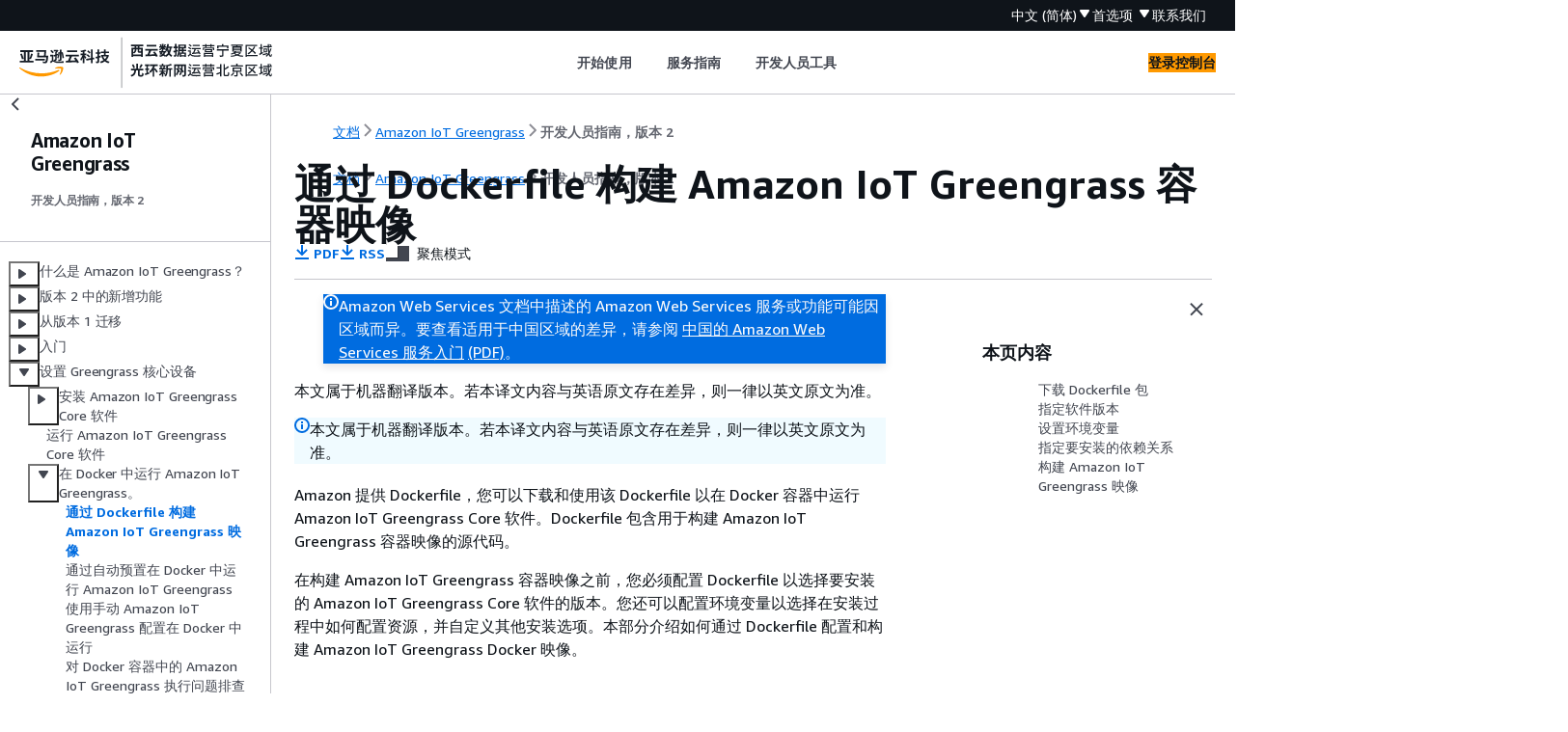

--- FILE ---
content_type: text/html
request_url: https://docs.amazonaws.cn/greengrass/v2/developerguide/build-greengrass-dockerfile.html
body_size: 6197
content:
<!DOCTYPE html>
    <html xmlns="http://www.w3.org/1999/xhtml" lang="zh-CN"><head><meta http-equiv="Content-Type" content="text/html; charset=UTF-8" /><title>通过 Dockerfile 构建 Amazon IoT Greengrass 容器映像 - Amazon IoT Greengrass</title><meta name="viewport" content="width=device-width,initial-scale=1" /><meta name="assets_root" content="/assets" /><meta name="target_state" content="build-greengrass-dockerfile" /><meta name="default_state" content="build-greengrass-dockerfile" /><link rel="icon" type="image/ico" href="/assets/images/favicon.ico" /><link rel="shortcut icon" type="image/ico" href="/assets/images/favicon.ico" /><link rel="canonical" href="https://docs.amazonaws.cn/greengrass/v2/developerguide/build-greengrass-dockerfile.html" /><meta name="description" content="使用 Dockerfile 配置和构建容器映像，该映像在 Docker 容器中安装和运行 Amazon IoT Greengrass Core 软件 v2.0。" /><meta name="deployment_region" content="BJS" /><meta name="product" content="Amazon IoT Greengrass" /><meta name="guide" content="开发人员指南，版本 2" /><meta name="abstract" content="描述了的关键概念 Amazon IoT Greengrass 并提供了使用功能的说明 Amazon IoT Greengrass Version 2。" /><meta name="guide-locale" content="zh_cn" /><meta name="tocs" content="toc-contents.json" /><link rel="canonical" href="https://docs.amazonaws.cn/greengrass/v2/developerguide/build-greengrass-dockerfile.html" /><link rel="alternative" href="https://docs.amazonaws.cn/en_us/greengrass/v2/developerguide/build-greengrass-dockerfile.html" hreflang="en-us" /><link rel="alternative" href="https://docs.amazonaws.cn/en_us/greengrass/v2/developerguide/build-greengrass-dockerfile.html" hreflang="en" /><link rel="alternative" href="https://docs.amazonaws.cn/greengrass/v2/developerguide/build-greengrass-dockerfile.html" hreflang="zh-cn" /><link rel="alternative" href="https://docs.amazonaws.cn/greengrass/v2/developerguide/build-greengrass-dockerfile.html" hreflang="x-default" /><meta name="this_doc_product" content="Amazon IoT Greengrass" /><meta name="this_doc_guide" content="开发人员指南，版本 2" /><meta name="googlebot" content="noindex" /><head xmlns="http://www.w3.org/1999/xhtml"> <script defer="" src="/assets/r/awsdocs-doc-page.2.0.0.js"></script><link href="/assets/r/awsdocs-doc-page.2.0.0.css" rel="stylesheet"/></head>
</head><body class="awsdocs awsui"><div class="awsdocs-container"><awsdocs-header></awsdocs-header><awsui-app-layout id="app-layout" class="awsui-util-no-gutters" ng-controller="ContentController as $ctrl" header-selector="awsdocs-header" navigation-hide="false" navigation-width="$ctrl.navWidth" navigation-open="$ctrl.navOpen" navigation-change="$ctrl.onNavChange($event)" tools-hide="$ctrl.hideTools" tools-width="$ctrl.toolsWidth" tools-open="$ctrl.toolsOpen" tools-change="$ctrl.onToolsChange($event)"><div id="guide-toc" dom-region="navigation"><awsdocs-toc></awsdocs-toc></div><div id="main-column" dom-region="content" tabindex="-1"><awsdocs-view class="awsdocs-view"><div id="awsdocs-content"><head><title>通过 Dockerfile 构建 Amazon IoT Greengrass 容器映像 - Amazon IoT Greengrass</title><meta name="pdf" content="greengrass-v2-developer-guide.pdf#build-greengrass-dockerfile" /><meta name="rss" content="aws-iot-greengrass-v2-developer-guide-updates.rss" /><script type="application/ld+json">
{
    "@context" : "https://schema.org",
    "@type" : "BreadcrumbList",
    "itemListElement" : [
      {
        "@type" : "ListItem",
        "position" : 1,
        "name" : "亚马逊云科技",
        "item" : "https://www.amazonaws.cn"
      },
      {
        "@type" : "ListItem",
        "position" : 2,
        "name" : "Amazon IoT Greengrass",
        "item" : "https://docs.amazonaws.cn/greengrass/index.html"
      },
      {
        "@type" : "ListItem",
        "position" : 3,
        "name" : "开发人员指南，版本 2",
        "item" : "https://docs.amazonaws.cn/greengrass/v2/developerguide"
      },
      {
        "@type" : "ListItem",
        "position" : 4,
        "name" : "设置 Amazon IoT Greengrass 核心设备",
        "item" : "https://docs.amazonaws.cn/greengrass/v2/developerguide/setting-up.html"
      },
      {
        "@type" : "ListItem",
        "position" : 5,
        "name" : "在 Docker 容器中运行 Amazon IoT Greengrass Core 软件",
        "item" : "https://docs.amazonaws.cn/greengrass/v2/developerguide/run-greengrass-docker.html"
      },
      {
        "@type" : "ListItem",
        "position" : 6,
        "name" : "通过 Dockerfile 构建 Amazon IoT Greengrass 容器映像",
        "item" : "https://docs.amazonaws.cn/greengrass/v2/developerguide/run-greengrass-docker.html"
      }
    ]
}
</script></head><body><div id="main"><div style="display: none"><a href="greengrass-v2-developer-guide.pdf#build-greengrass-dockerfile" target="_blank" rel="noopener noreferrer" title="打开 PDF"></a></div><div id="breadcrumbs" class="breadcrumb"><a href="/index.html">文档</a><a href="/greengrass/index.html">Amazon IoT Greengrass</a><a href="what-is-iot-greengrass.html">开发人员指南，版本 2</a></div><div id="page-toc-src"><a href="#download-dockerfile-package">下载 Dockerfile 包</a><a href="#set-dockerfile-build-argument">指定软件版本</a><a href="#set-dockerfile-environment-variables">设置环境变量</a><a href="#dockerfile-run-instruction">指定要安装的依赖关系</a><a href="#build-greengrass-docker-image">构建 Amazon IoT Greengrass 映像</a></div><div id="main-content" class="awsui-util-container"><div id="main-col-body"><awsdocs-language-banner data-service="$ctrl.pageService"></awsdocs-language-banner><awsui-flash class="awsdocs-region-banner awsui-util-mb-l" id="divRegionDisclaimer">Amazon Web Services 文档中描述的 Amazon Web Services 服务或功能可能因区域而异。要查看适用于中国区域的差异，请参阅 
      <a href="/aws/latest/userguide/services.html" rel="noopener noreferrer" target="_blank">中国的 Amazon Web Services 服务入门</a>
         <a href="/aws/latest/userguide/aws-ug.pdf#services" rel="noopener noreferrer" target="_blank">(PDF)</a>。
    </awsui-flash><awsui-alert class="awsdocs-page-banner awsui-util-mb-l"><p>本文属于机器翻译版本。若本译文内容与英语原文存在差异，则一律以英文原文为准。</p></awsui-alert><h1 class="topictitle" id="build-greengrass-dockerfile">通过 Dockerfile 构建 Amazon IoT Greengrass 容器映像</h1><div class="awsdocs-page-header-container"><awsdocs-page-header></awsdocs-page-header><awsdocs-filter-selector id="awsdocs-filter-selector"></awsdocs-filter-selector></div><p>Amazon 提供 Dockerfile，您可以下载和使用该 Dockerfile 以在 Docker 容器中运行 Amazon IoT Greengrass Core 软件。Dockerfile 包含用于构建 Amazon IoT Greengrass 容器映像的源代码。</p><p>在构建 Amazon IoT Greengrass 容器映像之前，您必须配置 Dockerfile 以选择要安装的 Amazon IoT Greengrass Core 软件的版本。您还可以配置环境变量以选择在安装过程中如何配置资源，并自定义其他安装选项。本部分介绍如何通过 Dockerfile 配置和构建 Amazon IoT Greengrass Docker 映像。</p><p></p>
    <h2 id="download-dockerfile-package">下载 Dockerfile 包</h2>
    <p>您可以从 GitHub 下载 Amazon IoT Greengrass Dockerfile 包：</p>
    <p><a href="https://github.com/aws-greengrass/aws-greengrass-docker" rel="noopener noreferrer" target="_blank"><span>AWS Greengrass Docker 存储库</span><awsui-icon class="awsdocs-link-icon" name="external"></awsui-icon></a></p>
    <p>下载包后，将内容解提取到计算机上的 <code><code class="replaceable">download-directory/</code>aws-greengrass-docker-<code class="replaceable">nucleus-version</code></code> 文件夹。Dockerfile 使用的是旧版本的 Greengrass。您应该更新文件，以使用您需要的 Greengrass 版本。</p>

   
    <h2 id="set-dockerfile-build-argument">指定 Amazon IoT Greengrass Core 软件版本</h2>
    <p>在 Dockerfile 中使用以下构建参数，以指定要在 Docker Amazon IoT Greengrass 映像中使用的 Amazon IoT Greengrass Core 软件的版本。默认情况下，Docker 映像使用 Amazon IoT Greengrass Core 软件的最新版本。</p>
    <div class="variablelist">
       
    <dl>
        <dt><span class="term"><code class="code">GREENGRASS_RELEASE_VERSION</code></span></dt>
        <dd>
          <p>Amazon IoT Greengrass Core 软件的版本。默认情况下，Dockerfile 会下载 Greengrass Nucleus 的最新可用版本。将值设置为您要下载的 Nucleus 的版本。</p>
        </dd>
      </dl></div>
   
    <h2 id="set-dockerfile-environment-variables">设置环境变量</h2>
    <p>通过环境变量，您可以自定义 Amazon IoT Greengrass Core 软件在 Docker 容器中的安装方式。您可以通过多种方式为 Amazon IoT Greengrass Docker 映像设置环境变量。</p>
    <div class="itemizedlist">
       
       
       
    <ul class="itemizedlist"><li class="listitem">
        <p>要使用相同的环境变量来创建多个映像，请直接在 Dockerfile 中设置环境变量。</p>
      </li><li class="listitem">
        <p>如果您使用 <code class="code">docker run</code> 启动容器，请在命令中将环境变量作为参数进行传递，或者在环境变量文件中设置环境变量，然后将该文件作为参数进行传递。有关在 Docker 中设置环境变量的更多信息，请参阅 Docker 文档中的<a href="https://docs.docker.com/engine/reference/commandline/run/#env" rel="noopener noreferrer" target="_blank"><span>环境变量</span><awsui-icon class="awsdocs-link-icon" name="external"></awsui-icon></a>。</p>
      </li><li class="listitem">
        <p>如果您使用 <code class="code">docker-compose up</code> 启动容器，请在环境变量文件中设置环境变量，然后将该文件作为参数进行传递。有关在 Compose 中设置环境变量的更多信息，请参阅 <a href="https://docs.docker.com/compose/environment-variables/" rel="noopener noreferrer" target="_blank"><span>Docker 文档</span><awsui-icon class="awsdocs-link-icon" name="external"></awsui-icon></a>。</p>
      </li></ul></div>
    <p>您可以为 Amazon IoT Greengrass Docker 映像配置以下环境变量。</p>
    <div class="awsdocs-note"><div class="awsdocs-note-title"><awsui-icon name="status-info" variant="link"></awsui-icon><h6>注意</h6></div><div class="awsdocs-note-text"><p>不要修改 Dockerfile 中的 <code class="code">TINI_KILL_PROCESS_GROUP</code> 变量。此变量允许将 <code class="code">SIGTERM</code> 转发到 PID 组中的所有 PID，以便在 Docker 容器停止时 Amazon IoT Greengrass Core 软件可以正确关闭。</p></div></div>
    <div class="variablelist">
       
       
       
       
       
       
       
       
       
       
       
       
    <dl>
        <dt><span class="term"><code class="code">GGC_ROOT_PATH</code></span></dt>
        <dd>
          <p>（可选）容器内作为 Amazon IoT Greengrass Core 软件根目录的文件夹路径。</p>
          <p>默认值：<code class="code">/greengrass/v2</code></p>
        </dd>
       
        <dt><span class="term"><code class="code">PROVISION</code></span></dt>
        <dd>
          <p>（可选）确定 Amazon IoT Greengrass Core 是否预置 Amazon 资源。</p>
          <div class="itemizedlist">
             
             
          <ul class="itemizedlist"><li class="listitem">
              <p>如果您指定 <code class="code">true</code>，Amazon IoT Greengrass Core 软件会将容器映像注册为 Amazon IoT 事物，并预置 Greengrass 核心设备所需的 Amazon 资源。Amazon IoT Greengrass Core 软件会预置一个 Amazon IoT 事物、（可选）一个 Amazon IoT 事物组、一个 IAM 角色和一个 Amazon IoT 角色别名。有关更多信息，请参阅 <a href="./run-greengrass-docker-automatic-provisioning.html">通过自动资源预置在 Docker 容器中运行 Amazon IoT Greengrass</a>。</p>
            </li><li class="listitem">
              <p>如果您指定 <code class="code">false</code>，那么您必须创建一个配置文件以提供给 Amazon IoT Greengrass Core 安装程序，指定为使用您手动创建的 Amazon 资源和证书。有关更多信息，请参阅 <a href="./run-greengrass-docker-manual-provisioning.html">Amazon IoT Greengrass 在 Docker 容器中运行，手动配置资源</a>。</p>
            </li></ul></div>
          <p>默认值：<code class="code">false</code></p>
        </dd>
       
        <dt><span class="term"><code class="code">AWS_REGION</code></span></dt>
        <dd>
          <p>（可选）Amazon IoT Greengrass Core 软件用来检索或创建其所需 Amazon 资源的 Amazon Web Services 区域。</p>
          <p>默认值：<code class="code">us-east-1</code>。</p>
        </dd>
       
        <dt><span class="term"><code class="code">THING_NAME</code></span></dt>
        <dd>
          <p>（可选）您注册为此核心设备的 Amazon IoT 事物的名称。如果您的 Amazon Web Services 账户 中不存在具有该名称的事物，则 Amazon IoT Greengrass Core 软件会自行创建。</p>
          <p>您必须指定 <code class="code">PROVISION=true</code> 才能应用此参数。</p>
          <p>默认值：<code class="code">GreengrassV2IotThing_</code> 加一个随机 UUID。</p>
        </dd>
       
        <dt><span class="term"><code class="code">THING_GROUP_NAME</code></span></dt>
        <dd>
          <p>（可选）在其中添加此核心设备 Amazon IoT 的 Amazon IoT 事物组的名称。如果部署以该事物组为目标，则该设备和该组中的其他核心设备在连接到 Amazon IoT Greengrass 时会收到该部署。如果您的 Amazon Web Services 账户 中不存在具有该名称的事物组，则 Amazon IoT Greengrass Core 软件会自行创建。</p>
          <p>您必须指定 <code class="code">PROVISION=true</code> 才能应用此参数。</p>
        </dd>
       
        <dt><span class="term"><code class="code">TES_ROLE_NAME</code></span></dt>
        <dd>
          <p>（可选）用于获取允许 Greengrass 核心设备与 Amazon 服务交互的 Amazon 凭证的 IAM 角色的名称。如果您的 Amazon IoT Greengrass 中不存在具有该名称的角色，则 Amazon Web Services 账户 Core 软件会使用 <code class="code">GreengrassV2TokenExchangeRoleAccess</code> 策略自行创建。此角色无权访问您用于托管组件构件的 S3 存储桶。因此，在创建组件时，您必须为构件的 S3 存储桶和对象添加权限。有关更多信息，请参阅 <a href="./device-service-role.html">授权核心设备与 Amazon
服务交互</a>。</p>
          <p>默认值：<code class="code">GreengrassV2TokenExchangeRole</code></p>
        </dd>
       
        <dt><span class="term"><code class="code">TES_ROLE_ALIAS_NAME</code></span></dt>
        <dd>
          <p>（可选）指向为 Greengrass 核心设备提供 Amazon 凭证的 IAM 角色的 Amazon IoT 角色别名的名称。如果您的 Amazon Web Services 账户 中不存在具有该名称的角色别名，则 Amazon IoT Greengrass Core 软件会自行创建，并将其指向您指定的 IAM 角色。</p>
          <p>默认值：<code class="code">GreengrassV2TokenExchangeRoleAlias</code></p>
        </dd>
       
        <dt><span class="term"><code class="code">COMPONENT_DEFAULT_USER</code></span></dt>
        <dd>
          <p>（可选）Amazon IoT Greengrass Core 软件用于运行组件的系统用户和组的名称或 ID。指定用户和组，用冒号分隔。组是可选的。举例来说，可以指定 <code class="userinput">ggc_user:ggc_group</code> 或 <code class="userinput">ggc_user</code>。</p>
          <div class="itemizedlist">
             
             
             
          <ul class="itemizedlist"><li class="listitem">
              <p>如果您以根用户身份运行，则默认为配置文件定义的用户和组。如果配置文件未定义用户和组，则默认为 <code class="code">ggc_user:ggc_group</code>。如果 <code class="code">ggc_user</code> 或 <code class="code">ggc_group</code> 不存在，则软件将自行创建。</p>
            </li><li class="listitem">
              <p>如果您以非根用户身份运行，则 Amazon IoT Greengrass Core 软件会使用该用户来运行组件。</p>
            </li><li class="listitem">
              <p>如果您未指定组，则 Amazon IoT Greengrass Core 软件会使用系统用户的主要组。</p>
            </li></ul></div>
          <p>有关更多信息，请参阅 <a href="./configure-greengrass-core-v2.html#configure-component-user">配置运行组件的用户</a>。</p>
        </dd>
       
        <dt><span class="term"><code class="code">DEPLOY_DEV_TOOLS</code></span></dt>
        <dd>
          <p>定义是否在容器映像中下载和部署 <a href="./greengrass-cli-component.html">Greengrass CLI 组件</a>。您可以使用 Greengrass CLI 在本地开发和调试组件。</p>
          <div class="awsdocs-note awsdocs-important"><div class="awsdocs-note-title"><awsui-icon name="status-warning" variant="error"></awsui-icon><h6>重要</h6></div><div class="awsdocs-note-text"><p> <span>我们建议您仅在开发环境中使用此组件，不要在生产环境中使用。此组件允许访问您在生产环境中通常不需要的信息和操作。遵循最低权限原则，将此组件仅部署到有需求的核心设备。</span></p></div></div>
          <p>默认值：<code class="code">false</code></p>
        </dd>
       
        <dt><span class="term"><code class="code">INIT_CONFIG</code></span></dt>
        <dd>
          <p>（可选）用于安装 Amazon IoT Greengrass Core 软件的配置文件的路径。例如，您可以使用此选项来设置具有特定内核配置的新 Greengrass 核心设备，或者指定手动预置的资源。您必须将配置文件装载到此参数中指定的路径。</p>
        </dd>
       
        <dt><span class="term"><code class="code">TRUSTED_PLUGIN</code></span></dt>
        <dd>
          <p>此功能适用于 <a href="./greengrass-nucleus-component.html">Greengrass Nucleus 组件</a>的 v2.4.0 及更高版本。</p>
          <p>（可选）要作为可信插件加载的 JAR 文件的路径。使用此选项可提供预置插件 JAR 文件，例如使用<a href="./fleet-provisioning.html">队列预置</a>或<a href="./custom-provisioning.html">自定义预置</a>进行安装。</p>
        </dd>
       
        <dt><span class="term"><code class="code">THING_POLICY_NAME</code></span></dt>
        <dd>
          <p>此功能适用于 <a href="./greengrass-nucleus-component.html">Greengrass Nucleus 组件</a>的 v2.4.0 及更高版本。</p>
          <p>（可选）要附加到此核心设备的 Amazon IoT 事物证书的 Amazon IoT 策略的名称。如果您的 Amazon Web Services 账户 中不存在具有该名称的 Amazon IoT 策略，则 Amazon IoT Greengrass Core 软件会自行创建。</p>
          <p>您必须指定 <code class="code">PROVISION=true</code> 才能应用此参数。</p>
          <div class="awsdocs-note"><div class="awsdocs-note-title"><awsui-icon name="status-info" variant="link"></awsui-icon><h6>注意</h6></div><div class="awsdocs-note-text"><p>默认情况下，Amazon IoT Greengrass Core 软件会创建宽松的 Amazon IoT 策略。您可以缩小此策略的范围，也可以创建自定义策略来限制使用案例的权限。有关更多信息，请参阅 <a href="./device-auth.html#greengrass-core-minimal-iot-policy">Amazon IoT Greengrass V2 核心设备的最低 Amazon IoT 政策</a>。</p></div></div>
        </dd>
      </dl></div>
   
    <h2 id="dockerfile-run-instruction">指定要安装的依赖关系</h2>
    <p>Amazon IoT Greengrass Dockerfile 中的 RUN 指令会准备容器环境以运行 Amazon IoT Greengrass Core 软件安装程序。在 Amazon IoT Greengrass Core 软件安装程序在 Docker 容器中运行之前，您可以自定义安装的依赖关系。</p>
   
    <h2 id="build-greengrass-docker-image">构建 Amazon IoT Greengrass 映像</h2>
    <p>使用 Amazon IoT Greengrass Dockerfile 构建 Amazon IoT Greengrass 容器映像。您可以使用 Docker CLI 或 Docker Compose CLI 来构建映像并启动容器。您还可以使用 Docker CLI 来构建映像，然后使用 Docker Compose 从该映像启动您的容器。</p>
    <awsdocs-tabs><dl style="display: none">
      <dt>Docker</dt><dd tab-id="docker">
          <div class="procedure"><ol><li>
              <p>在主机上，运行以下命令以切换到包含已配置 Dockerfile 的目录。</p>
              <pre class="programlisting"><div class="code-btn-container"><div class="btn-copy-code" title="复制"><awsui-icon name="copy"></awsui-icon></div></div><!--DEBUG:  (bash)--><code class="bash ">cd <code class="replaceable">download-directory/</code>aws-greengrass-docker-<code class="replaceable">nucleus-version</code></code></pre>
            </li><li>
              <p>运行以下命令，通过 Dockerfile 构建 Amazon IoT Greengrass 容器映像。</p>
              <pre class="programlisting"><div class="code-btn-container"><div class="btn-copy-code" title="复制"><awsui-icon name="copy"></awsui-icon></div></div><!--DEBUG:  (bash)--><code class="bash ">sudo docker build -t "<code class="replaceable">platform</code>/aws-iot-greengrass:<code class="replaceable">nucleus-version</code>" ./</code></pre>
            </li></ol></div>
        </dd>
      <dt>Docker Compose</dt><dd tab-id="docker-compose">
          <div class="procedure"><ol><li>
              <p>在主机上，运行以下命令以切换到包含 Dockerfile 和 Compose 文件的目录。</p>
              <pre class="programlisting"><div class="code-btn-container"><div class="btn-copy-code" title="复制"><awsui-icon name="copy"></awsui-icon></div></div><!--DEBUG:  (bash)--><code class="bash ">cd <code class="replaceable">download-directory/</code>aws-greengrass-docker-<code class="replaceable">nucleus-version</code></code></pre>
            </li><li>
              <p>运行以下命令，以使用 Compose 文件来构建 Amazon IoT Greengrass 容器映像。</p>
              <pre class="programlisting"><div class="code-btn-container"><div class="btn-copy-code" title="复制"><awsui-icon name="copy"></awsui-icon></div></div><!--DEBUG:  (bash)--><code class="bash ">docker-compose -f docker-compose.yml build</code></pre>
            </li></ol></div>
        </dd>

    </dl></awsdocs-tabs>
    <p>您已成功创建 Amazon IoT Greengrass 容器映像。Docker 映像已安装 Amazon IoT Greengrass Core 软件。现在，您可以在 Docker 容器中运行 Amazon IoT Greengrass Core 软件。</p>

  <awsdocs-copyright class="copyright-print"></awsdocs-copyright><awsdocs-thumb-feedback right-edge="{{$ctrl.thumbFeedbackRightEdge}}"></awsdocs-thumb-feedback></div><noscript><div><div><div><div id="js_error_message"><p><strong>Javascript 在您的浏览器中被禁用或不可用。</strong></p><p>要使用 Amazon Web Services 文档，必须启用 Javascript。请参阅浏览器的帮助页面以了解相关说明。</p></div></div></div></div></noscript><div id="main-col-footer" class="awsui-util-font-size-0"><div id="doc-conventions">&nbsp;</div><div class="prev-next"><div id="previous" class="prev-link" accesskey="p" href="./run-greengrass-docker.html">在 Docker 中运行 Amazon IoT Greengrass。</div><div id="next" class="next-link" accesskey="n" href="./run-greengrass-docker-automatic-provisioning.html">通过自动预置在 Docker 中运行 Amazon IoT Greengrass</div></div></div><awsdocs-page-utilities></awsdocs-page-utilities></div></div></body></div></awsdocs-view><div class="page-loading-indicator" id="page-loading-indicator"><awsui-spinner size="large"></awsui-spinner></div></div><div id="tools-panel" dom-region="tools"><awsdocs-tools-panel id="awsdocs-tools-panel"></awsdocs-tools-panel></div></awsui-app-layout><awsdocs-cookie-banner class="doc-cookie-banner"></awsdocs-cookie-banner></div></body></html>

--- FILE ---
content_type: text/css
request_url: https://docs.amazonaws.cn/assets/r/3927.75c51b9442e294095080.css
body_size: 41654
content:
:root{--color-transparent-ylslp1:transparent;--color-charts-red-300-ekspao:#ea7158;--color-charts-red-400-22neib:#dc5032;--color-charts-red-500-eoaybf:#d13313;--color-charts-red-600-6jmtp5:#ba2e0f;--color-charts-red-700-k6ngbt:#a82a0c;--color-charts-red-800-if6ex9:#972709;--color-charts-red-900-jxffuk:#892407;--color-charts-red-1000-52q4fp:#7d2105;--color-charts-red-1100-b97cug:#721e03;--color-charts-red-1200-y60v42:#671c00;--color-charts-orange-300-a878kc:#e07941;--color-charts-orange-400-agp3ls:#cc5f21;--color-charts-orange-500-taqy5x:#bc4d01;--color-charts-orange-600-biyrys:#a84401;--color-charts-orange-700-akdayr:#983c02;--color-charts-orange-800-xhjlkz:#8a3603;--color-charts-orange-900-pay5k2:#7e3103;--color-charts-orange-1000-775m55:#732c02;--color-charts-orange-1100-9zjlwt:#692801;--color-charts-orange-1200-ryjc7e:#602400;--color-charts-yellow-300-koog2n:#b2911c;--color-charts-yellow-400-k7ilfo:#9c7b0b;--color-charts-yellow-500-dhafa6:#8a6b05;--color-charts-yellow-600-px3pcq:#7b5f04;--color-charts-yellow-700-lnpz7s:#6f5504;--color-charts-yellow-800-mzi3wi:#654d03;--color-charts-yellow-900-mik3j0:#5d4503;--color-charts-yellow-1000-sojcn9:#553f03;--color-charts-yellow-1100-17xurn:#4d3901;--color-charts-yellow-1200-va2k86:#483300;--color-charts-green-300-45fko6:#67a353;--color-charts-green-400-juj7m2:#41902c;--color-charts-green-500-z1a4ic:#1f8104;--color-charts-green-600-gdfe0y:#1a7302;--color-charts-green-700-x1uf64:#176702;--color-charts-green-800-8uiz6f:#145d02;--color-charts-green-900-7au5hy:#125502;--color-charts-green-1000-rj8aa7:#104d01;--color-charts-green-1100-lhokry:#0f4601;--color-charts-green-1200-rtb0j1:#0d4000;--color-charts-teal-300-gt048q:#2ea597;--color-charts-teal-400-llibsf:#1c8e81;--color-charts-teal-500-vajp8w:#0d7d70;--color-charts-teal-600-4miqsz:#096f64;--color-charts-teal-700-cyaul3:#06645a;--color-charts-teal-800-hg7bsy:#045b52;--color-charts-teal-900-wzn8ju:#03524a;--color-charts-teal-1000-pqurf4:#014b44;--color-charts-teal-1100-d0svmm:#01443e;--color-charts-teal-1200-n9gir7:#003e38;--color-charts-blue-1-300-k08oqo:#529ccb;--color-charts-blue-1-400-0jm3v4:#3184c2;--color-charts-blue-1-500-b8ux24:#0273bb;--color-charts-blue-1-600-em9f8h:#0166ab;--color-charts-blue-1-700-ga1pnb:#015b9d;--color-charts-blue-1-800-99x70i:#015292;--color-charts-blue-1-900-34a18b:#014a87;--color-charts-blue-1-1000-bk5mhu:#01437d;--color-charts-blue-1-1100-r7gruk:#003c75;--color-charts-blue-1-1200-g1irv4:#00366d;--color-charts-blue-2-300-8q3jv7:#688ae8;--color-charts-blue-2-400-3r91ft:#5978e3;--color-charts-blue-2-500-bnwgam:#4066df;--color-charts-blue-2-600-ko1tgj:#3759ce;--color-charts-blue-2-700-ga2nid:#314fbf;--color-charts-blue-2-800-ntt2ea:#2c46b1;--color-charts-blue-2-900-558hnj:#273ea5;--color-charts-blue-2-1000-odcu5v:#23379b;--color-charts-blue-2-1100-fe196s:#1f3191;--color-charts-blue-2-1200-1zxy54:#1b2b88;--color-charts-purple-300-vk9ugk:#a783e1;--color-charts-purple-400-jfis7s:#9469d6;--color-charts-purple-500-hjo5aw:#8456ce;--color-charts-purple-600-me6gxq:#7749bf;--color-charts-purple-700-3riga5:#6b40b2;--color-charts-purple-800-a2d131:#6237a7;--color-charts-purple-900-bqfkd7:#59309d;--color-charts-purple-1000-fuz160:#512994;--color-charts-purple-1100-afdv2u:#4a238b;--color-charts-purple-1200-c85okz:#431d84;--color-charts-pink-300-si5u7d:#da7596;--color-charts-pink-400-33ygd1:#ce567c;--color-charts-pink-500-a8xcj2:#c33d69;--color-charts-pink-600-fwgsw3:#b1325c;--color-charts-pink-700-ge2oxg:#a32952;--color-charts-pink-800-w7o1he:#962249;--color-charts-pink-900-nqxekp:#8b1b42;--color-charts-pink-1000-rhuaym:#81143b;--color-charts-pink-1100-lcai9t:#780d35;--color-charts-pink-1200-ysjlv1:#6f062f;--color-charts-status-critical-7gesj1:#7d2105;--color-charts-status-high-39hbr7:#ba2e0f;--color-charts-status-medium-4pzc6e:#cc5f21;--color-charts-status-low-fkpu5v:#b2911c;--color-charts-status-positive-lr4dwu:#67a353;--color-charts-status-info-i71icb:#3184c2;--color-charts-status-neutral-3fii6c:#879596;--color-charts-threshold-negative-c04ktg:#d13212;--color-charts-threshold-positive-tmuzkm:#1d8102;--color-charts-threshold-info-el41ms:#0073bb;--color-charts-threshold-neutral-klrwi6:#687078;--color-charts-line-grid-tvg8wh:#d5dbdb;--color-charts-line-tick-a8w53g:#d5dbdb;--color-charts-line-axis-xe2gob:#d5dbdb;--color-charts-palette-categorical-1-vztf08:#688ae8;--color-charts-palette-categorical-2-079uut:#c33d69;--color-charts-palette-categorical-3-81m6q6:#2ea597;--color-charts-palette-categorical-4-bcx31k:#8456ce;--color-charts-palette-categorical-5-gilt2e:#e07941;--color-charts-palette-categorical-6-5151u7:#3759ce;--color-charts-palette-categorical-7-3dgdrb:#962249;--color-charts-palette-categorical-8-phezuv:#096f64;--color-charts-palette-categorical-9-b6sqog:#6237a7;--color-charts-palette-categorical-10-aa8dtt:#a84401;--color-charts-palette-categorical-11-dl0pty:#273ea5;--color-charts-palette-categorical-12-6nqo3i:#780d35;--color-charts-palette-categorical-13-0dynme:#03524a;--color-charts-palette-categorical-14-f6vdgy:#4a238b;--color-charts-palette-categorical-15-pup6u9:#7e3103;--color-charts-palette-categorical-16-8mz7pw:#1b2b88;--color-charts-palette-categorical-17-wvr71t:#ce567c;--color-charts-palette-categorical-18-aa7yot:#003e38;--color-charts-palette-categorical-19-y3vkx5:#9469d6;--color-charts-palette-categorical-20-xvqeij:#602400;--color-charts-palette-categorical-21-28nhk6:#4066df;--color-charts-palette-categorical-22-o0lbo0:#a32952;--color-charts-palette-categorical-23-nvhjhj:#0d7d70;--color-charts-palette-categorical-24-x63fjw:#6b40b2;--color-charts-palette-categorical-25-nm4eri:#bc4d01;--color-charts-palette-categorical-26-cvrd0b:#2c46b1;--color-charts-palette-categorical-27-pffol9:#81143b;--color-charts-palette-categorical-28-7tqw3w:#045b52;--color-charts-palette-categorical-29-p4e2tp:#512994;--color-charts-palette-categorical-30-e9rdg5:#8a3603;--color-charts-palette-categorical-31-ipjm2p:#1f3191;--color-charts-palette-categorical-32-09vbba:#da7596;--color-charts-palette-categorical-33-mu4ptz:#01443e;--color-charts-palette-categorical-34-3zx7kj:#a783e1;--color-charts-palette-categorical-35-7wbrzg:#692801;--color-charts-palette-categorical-36-t4bczo:#5978e3;--color-charts-palette-categorical-37-jltkek:#b1325c;--color-charts-palette-categorical-38-gwhy9h:#1c8e81;--color-charts-palette-categorical-39-giuu3d:#7749bf;--color-charts-palette-categorical-40-g8okce:#cc5f21;--color-charts-palette-categorical-41-rpps37:#314fbf;--color-charts-palette-categorical-42-k38syu:#8b1b42;--color-charts-palette-categorical-43-jx1lr4:#06645a;--color-charts-palette-categorical-44-hw65oi:#59309d;--color-charts-palette-categorical-45-9eu07f:#983c02;--color-charts-palette-categorical-46-03eixs:#23379b;--color-charts-palette-categorical-47-z2pnaq:#6f062f;--color-charts-palette-categorical-48-h3si0h:#014b44;--color-charts-palette-categorical-49-o7nrnh:#431d84;--color-charts-palette-categorical-50-ns14x2:#732c02;--color-charts-error-bar-marker-cijlbe:#131920;--color-background-notification-severity-critical-r8qduk:#870303;--color-background-notification-severity-high-ipqig7:#ce3311;--color-background-notification-severity-medium-pc92au:#f89256;--color-background-notification-severity-low-yi1y5f:#f2cd54;--color-background-notification-severity-neutral-yh2jcd:#687078;--color-text-notification-severity-critical-ztr7sz:#fafafa;--color-text-notification-severity-high-cbtbtc:#fafafa;--color-text-notification-severity-medium-w5hfmc:#000;--color-text-notification-severity-low-dxuuxl:#16191f;--color-text-notification-severity-neutral-34rwuc:#fafafa;--color-background-badge-icon-0jvt99:#d13212;--color-background-button-link-active-0jt56e:#eaeded;--color-background-button-link-hover-w2eeip:#fafafa;--color-background-button-normal-active-rjht18:#eaeded;--color-background-button-normal-default-keu31e:#fff;--color-background-button-normal-disabled-1v3vdk:#fff;--color-background-button-normal-hover-ybw089:#fafafa;--color-background-toggle-button-normal-pressed-1cfifg:#eaeded;--color-background-button-primary-active-5valgw:#fa6f00;--color-background-button-primary-default-a8naz7:#f90;--color-background-button-primary-disabled-7ea134:#fff;--color-background-button-primary-hover-g6hmk1:#fa6f00;--color-background-direction-button-active-r98ft7:#2a2e33;--color-background-direction-button-default-ldbebp:#545b64;--color-background-direction-button-disabled-49mzi0:#eaeded;--color-background-direction-button-hover-iu6hvo:#414750;--color-text-direction-button-default-6q1q04:#fff;--color-text-direction-button-disabled-3mfx2u:#aab7b8;--color-background-calendar-current-date-iktoy4:#f2f3f3;--color-background-cell-shaded-mlyy05:#f2f3f3;--color-background-code-editor-gutter-active-line-default-8ja11w:#687078;--color-background-code-editor-gutter-active-line-error-nhdkgn:#d13212;--color-background-code-editor-gutter-default-jv4kyk:#f2f3f3;--color-background-code-editor-loading-ri6tlm:#f2f3f3;--color-background-code-editor-pane-item-hover-qch8i0:#eaeded;--color-background-code-editor-status-bar-lhjfjv:#f2f3f3;--color-background-container-content-x1dxuu:#fff;--color-background-container-header-etndi4:#fafafa;--color-background-control-checked-xlktby:#0073bb;--color-background-control-default-qjjy1s:#fff;--color-background-control-disabled-mak075:#d5dbdb;--color-background-dropdown-item-default-545xgb:#fff;--color-background-dropdown-item-dimmed-dtqtu6:transparent;--color-background-dropdown-item-filter-match-lvdz96:#f1faff;--color-background-dropdown-item-hover-b5d29r:#f2f3f3;--color-background-dropdown-item-selected-2o9fj7:#f1faff;--color-background-home-header-okj2z0:#232f3e;--color-background-input-default-bh53wr:#fff;--color-background-input-disabled-v4v2mt:#eaeded;--color-background-item-selected-fi77f6:#f1faff;--color-background-layout-main-taq3m8:#f2f3f3;--color-background-layout-mobile-panel-fl2uvt:#fff;--color-background-layout-panel-content-99qshe:#fff;--color-background-layout-panel-hover-jxgwob:#eaeded;--color-background-layout-toggle-active-rpb983:#2a2e33;--color-background-layout-toggle-default-2hkz0t:transparent;--color-background-layout-toggle-hover-gnqzfd:#545b64;--color-background-layout-toggle-selected-active-n1ujcx:#0073bb;--color-background-layout-toggle-selected-default-b654ar:#0073bb;--color-background-layout-toggle-selected-hover-ycj2tr:#0a4a74;--color-background-modal-overlay-bw35zk:hsla(180,4%,95%,.9);--color-background-notification-blue-i6w3le:#0073bb;--color-background-notification-green-6i07qp:#1d8102;--color-background-notification-grey-2s2h37:#545b64;--color-background-notification-red-toxgow:#d13212;--color-background-notification-yellow-6ytfvw:#ffe347;--color-background-notification-stack-bar-figg3u:#2a2e33;--color-background-notification-stack-bar-active-b6yyxr:#2a2e33;--color-background-notification-stack-bar-hover-vs7as1:#545b64;--color-background-popover-ngs2t8:#fff;--color-background-progress-bar-content-default-3df1ac:#0073bb;--color-background-progress-bar-content-in-flash-rvwu2m:hsla(0,0%,100%,.7);--color-background-progress-bar-layout-default-e4w56v:#eaeded;--color-background-progress-bar-layout-in-flash-4ejtx8:hsla(0,0%,100%,.25);--color-background-segment-active-pxq0wr:#0073bb;--color-background-segment-default-vom4y9:#fff;--color-background-segment-disabled-0sowgk:#fff;--color-background-segment-hover-gisxdz:#fafafa;--color-background-segment-wrapper-eunk0l:#fff;--color-background-slider-handle-default-fqr8ek:#0073bb;--color-background-slider-handle-active-gah52r:#0a4a74;--color-background-slider-track-83bh0l:#879596;--color-background-slider-handle-ring-pgpqmt:#fff;--color-background-slider-error-pressed-mh0jcs:#700000;--color-background-slider-warning-pressed-5yjpyt:#906806;--color-background-status-error-qqw3y6:#fdf3f1;--color-background-status-info-60ssq8:#f1faff;--color-background-dialog-wvxius:#f1faff;--color-background-status-success-n9cvxc:#f2f8f0;--color-background-status-warning-vog9u8:#fffef0;--color-background-table-header-rjqhy8:#fafafa;--color-background-tiles-disabled-vkq7mq:#eaeded;--color-background-toggle-checked-disabled-ya1a50:#99cbe4;--color-background-toggle-default-84stlt:#545b64;--color-background-avatar-gen-ai-q67ub5:radial-gradient(circle farthest-corner at top right,#b8e7ff 0%,#09f 25%,#5c7fff 40%,#8575ff 60%,#962eff 80%);--color-background-avatar-default-ijou04:#545b64;--color-text-avatar-7icw2p:#fff;--color-background-loading-bar-gen-ai-mhrvzs:linear-gradient(90deg,#b8e7ff,#09f 10%,#5c7fff 24%,#8575ff 50%,#962eff 76%,#09f 90%,#b8e7ff);--color-background-chat-bubble-outgoing-7ajv6t:transparent;--color-background-chat-bubble-incoming-8misd5:#f2f3f3;--color-text-chat-bubble-outgoing-pvh8t4:#16191f;--color-text-chat-bubble-incoming-upzomk:#16191f;--color-border-button-normal-active-livx3l:#545b64;--color-border-button-normal-default-fe398t:#545b64;--color-border-toggle-button-normal-pressed-tgz6ti:#545b64;--color-border-button-normal-disabled-6o7xph:#d5dbdb;--color-text-button-normal-disabled-tyfjqv:#879596;--color-border-button-normal-hover-weqpz5:#16191f;--color-text-button-icon-disabled-5g8qh4:#879596;--color-border-button-primary-disabled-ioh6va:#d5dbdb;--color-text-button-primary-disabled-yvkdaf:#879596;--color-border-calendar-grid-dlr0y7:#eaeded;--color-border-calendar-grid-selected-focus-ring-sytrvs:#0073bb;--color-border-cell-shaded-1emful:#d5dbdb;--color-border-code-editor-ace-active-line-light-theme-92jl4v:#d5dbdb;--color-border-code-editor-ace-active-line-dark-theme-d04p1i:#687078;--color-border-code-editor-default-n16e59:#d5dbdb;--color-border-code-editor-pane-item-hover-5h4f35:#687078;--color-border-container-divider-fqsegd:#eaeded;--color-border-container-top-rg8ta8:#eaeded;--color-border-control-checked-odv1rr:#0073bb;--color-border-control-default-ie1oqq:#687078;--color-border-control-disabled-bnzzmj:#d5dbdb;--color-border-divider-active-7baolw:#687078;--color-border-divider-default-6sbidx:#eaeded;--color-border-divider-panel-bottom-v0deuv:rgba(0,28,36,.15);--color-border-divider-panel-side-y2lot0:transparent;--color-border-divider-secondary-iammms:#eaeded;--color-border-dropdown-container-xi63eq:transparent;--color-border-dropdown-group-tu6b11:#eaeded;--color-border-dropdown-item-default-etkshp:#eaeded;--color-border-dropdown-item-hover-t6obhh:#879596;--color-border-dropdown-item-dimmed-hover-479hmp:#879596;--color-border-dropdown-item-selected-mmfhwp:#eaeded;--color-border-dropdown-item-top-xuwrd8:#eaeded;--color-border-editable-cell-hover-mtrc38:#879596;--color-border-input-default-mr3924:#687078;--color-border-input-disabled-0ancsl:#eaeded;--color-border-input-focused-iz32in:#0073bb;--color-border-item-focused-jl0a80:#0073bb;--color-border-dropdown-item-focused-pym6dq:#0073bb;--color-border-item-placeholder-7etaf9:transparent;--color-border-item-selected-uwu6tq:#0073bb;--color-border-layout-w1w3v8:#d5dbdb;--color-border-notification-stack-bar-zzqs7u:#2a2e33;--color-border-panel-header-m0h2xg:#eaeded;--color-border-popover-quoqw5:#d5dbdb;--color-border-segment-active-wgk08x:#16191f;--color-border-segment-default-dlzn5a:#687078;--color-border-segment-disabled-bcfjxn:#d5dbdb;--color-border-segment-hover-2m2gvm:#16191f;--color-border-status-error-si9bvu:#d13212;--color-border-status-info-fjyzd6:#0073bb;--color-border-status-success-pd93hw:#1d8102;--color-border-status-warning-6ord33:#906806;--color-border-dialog-aq2n8d:#0073bb;--color-border-divider-interactive-default-dbr8ce:#687078;--color-border-tabs-divider-ltt0tu:#aab7b8;--color-border-tabs-shadow-4q9l55:#eaeded;--color-border-tabs-underline-6ige2b:#16191f;--color-border-tiles-disabled-9k1cjn:transparent;--color-border-tutorial-k1re4v:#aab7b8;--color-foreground-control-default-keh5ne:#fff;--color-foreground-control-disabled-gyioux:#fff;--color-foreground-control-read-only-oroq1f:#687078;--color-shadow-default-ltuav4:rgba(0,28,36,.5);--color-stroke-chart-line-0ttji8:#879596;--color-text-accent-bpzut2:#0073bb;--color-text-body-default-hiigui:#16191f;--color-text-body-secondary-3hf5bn:#545b64;--color-text-breadcrumb-current-mo2rx4:#687078;--color-text-breadcrumb-icon-s4vdyq:#687078;--color-text-button-inline-icon-default-uo0ibe:#545b64;--color-text-button-inline-icon-disabled-wzogue:#aab7b8;--color-text-button-inline-icon-hover-z6s6j4:#16191f;--color-text-button-normal-active-8th787:#16191f;--color-text-toggle-button-normal-pressed-gfannd:#16191f;--color-text-button-normal-default-pneugj:#545b64;--color-text-button-normal-hover-s9n4f6:#16191f;--color-text-link-button-normal-default-91ms5o:#545b64;--color-text-link-button-normal-hover-m42jnr:#16191f;--color-text-link-button-normal-active-f9cwew:#16191f;--color-text-button-primary-active-cf7bah:#16191f;--color-text-button-primary-default-qh066v:#16191f;--color-text-button-primary-hover-r2f2xu:#16191f;--color-text-calendar-date-hover-rmbxm8:#16191f;--color-text-calendar-month-bkbfa5:#545b64;--color-text-code-editor-gutter-active-line-z4zzug:#fff;--color-text-code-editor-gutter-default-ddxzhr:#16191f;--color-text-code-editor-status-bar-disabled-89d5b4:#879596;--color-text-code-editor-tab-button-error-r3tj4y:#fff;--color-text-column-header-6epu4g:#545b64;--color-text-column-sorting-icon-1jm9ll:#687078;--color-text-control-disabled-749mmm:#aab7b8;--color-text-counter-juw2f1:#687078;--color-text-disabled-danjmx:#aab7b8;--color-text-disabled-inline-edit-uqaqjj:#545b64;--color-text-dropdown-footer-i3se8d:#687078;--color-text-dropdown-group-label-ndbygh:#545b64;--color-text-dropdown-item-default-m5occm:#16191f;--color-text-dropdown-item-dimmed-zg4gkr:#aab7b8;--color-text-dropdown-item-disabled-nlabmn:#aab7b8;--color-text-dropdown-item-filter-match-u80kb9:#0073bb;--color-text-dropdown-item-highlighted-5ym7f8:#16191f;--color-text-dropdown-item-secondary-irpxjy:#687078;--color-text-dropdown-item-secondary-hover-gv0sg2:#687078;--color-text-empty-pnot20:#687078;--color-text-expandable-section-default-5p81hl:#545b64;--color-text-expandable-section-hover-ukhcyc:#16191f;--color-text-expandable-section-navigation-icon-default-mrtpaw:#879596;--color-text-form-default-93zw0v:#16191f;--color-text-form-label-6u4d63:#16191f;--color-text-form-secondary-btuye6:#687078;--color-text-group-label-wh2ylj:#545b64;--color-text-label-gen-ai-na1xhy:#7300e5;--color-text-heading-default-smq8pd:#16191f;--color-text-heading-secondary-ybtpom:#545b64;--color-text-home-header-default-09t4l1:#fff;--color-text-home-header-secondary-8sg596:#d5dbdb;--color-text-icon-subtle-wxntoa:#687078;--color-text-input-disabled-jnrq2g:#879596;--color-text-input-placeholder-lhl4lu:#687078;--color-text-input-placeholder-disabled-npyii7:#687078;--color-text-interactive-active-472la4:#16191f;--color-text-interactive-default-v7wvbt:#545b64;--color-text-interactive-disabled-1dr5n6:#aab7b8;--color-text-interactive-hover-prkzek:#16191f;--color-text-toggle-button-icon-pressed-j1rwx7:#16191f;--color-text-interactive-inverted-default-ga1ni9:#d5dbdb;--color-text-interactive-inverted-hover-g5pbqz:#fafafa;--color-text-inverted-fz0iii:#fff;--color-text-label-hkhqh5:#545b64;--color-text-layout-toggle-9my0w0:#545b64;--color-text-layout-toggle-active-lz5ee5:#fff;--color-text-layout-toggle-hover-54o3xf:#0073bb;--color-text-layout-toggle-selected-0szdko:#fff;--color-text-link-default-rfi3yz:#0073bb;--color-text-link-hover-dwb2m3:#0a4a74;--color-text-link-inverted-hover-dlfmch:#fafafa;--color-text-link-button-underline-lun36k:currentColor;--color-text-link-button-underline-hover-6jm7op:currentColor;--color-text-notification-default-pqw4br:#fafafa;--color-text-notification-stack-bar-hqf3h8:#fff;--color-text-notification-yellow-8jy4bt:#16191f;--color-text-pagination-page-number-active-disabled-ri6ua1:#545b64;--color-text-pagination-page-number-default-t5skl4:#545b64;--color-text-segment-active-onztcq:#fff;--color-text-segment-default-5p1vi6:#545b64;--color-text-segment-hover-n3ponk:#16191f;--color-text-small-f074fl:#687078;--color-text-status-error-15fc8r:#d13212;--color-text-status-inactive-fg16yu:#687078;--color-text-status-info-f9d9f2:#0073bb;--color-text-status-success-1y5tbo:#1d8102;--color-text-status-warning-3d0ovg:#906806;--color-text-top-navigation-title-aohr2j:#16191f;--color-text-tutorial-hotspot-default-9iy2ht:#0073bb;--color-text-tutorial-hotspot-hover-ffhsfb:#0a4a74;--color-board-placeholder-active-qurjro:#d5dbdb;--color-board-placeholder-hover-65yu5w:#99cbe4;--color-drag-placeholder-active-jg6dgn:#d5dbdb;--color-drag-placeholder-hover-6pexh8:#99cbe4;--color-dropzone-background-default-eeut4o:#fff;--color-dropzone-background-hover-l4keub:#f1faff;--color-dropzone-text-default-z44ge1:#545b64;--color-dropzone-text-hover-x0epne:#545b64;--color-dropzone-border-default-kil4hh:#879596;--color-dropzone-border-hover-61fvj3:#002b66;--color-gap-global-drawer-4xmarv:#eaeded;--font-box-value-large-weight-i90agj:300;--font-button-letter-spacing-y3mzp4:0.25px;--font-chart-detail-size-9x74zj:14px;--font-display-label-weight-otlpwd:400;--font-expandable-heading-size-klfjki:14px;--font-family-base-ww9h6o:"Amazon Ember","Helvetica Neue",Roboto,Arial,sans-serif;--font-family-monospace-tee0wi:Monaco,Menlo,Consolas,"Courier Prime",Courier,"Courier New",monospace;--font-header-h2-description-line-height-96odn2:16px;--font-header-h2-description-size-bb19at:12px;--font-link-button-letter-spacing-pkrhhv:normal;--font-link-button-weight-vzzre5:400;--font-panel-header-line-height-av95ns:22px;--font-panel-header-size-197c0y:18px;--font-size-body-m-6wxxs5:14px;--font-size-body-s-4dzx5q:12px;--font-size-display-l-5exf0u:44px;--font-size-heading-xl-0utn3l:28px;--font-size-heading-l-2bb1vx:18px;--font-size-heading-m-abxcoe:18px;--font-size-heading-s-1xsp6b:16px;--font-size-heading-xs-nmr45t:16px;--font-smoothing-moz-osx-m8q0ib:auto;--font-smoothing-webkit-53ap8w:auto;--font-tabs-disabled-weight-mbqpri:400;--font-tabs-line-height-ef0297:22px;--font-tabs-size-e02ji3:14px;--font-wayfinding-link-active-weight-qpw3j2:700;--font-weight-button-rw26ot:700;--font-weight-heading-xl-2dfrtq:400;--font-weight-heading-l-ypbqtk:700;--font-weight-heading-m-g6flre:400;--font-weight-heading-s-zyfn4j:700;--font-weight-heading-xs-zs0wlo:400;--font-weight-heavy-84ppb0:700;--letter-spacing-body-s-8b9hcs:normal;--letter-spacing-display-l-4b5d4y:normal;--letter-spacing-heading-xl-oma7pf:normal;--letter-spacing-heading-l-i1its6:normal;--letter-spacing-heading-m-ou0vcz:normal;--letter-spacing-heading-s-gxk1hf:normal;--line-height-body-m-ku8qvj:22px;--line-height-body-s-egzl4q:16px;--line-height-display-l-85ifs7:56px;--line-height-heading-xl-vhld21:36px;--line-height-heading-l-csxym2:22px;--line-height-heading-m-v86qsm:22px;--line-height-heading-s-av19j1:20px;--line-height-heading-xs-apei93:20px;--border-active-width-dnr4sl:2px;--border-code-editor-status-divider-width-0xlhfy:0px;--border-container-sticky-width-mizsx9:1px;--border-container-top-width-wr6hit:1px;--border-control-focus-ring-shadow-spread-m3abtb:1px;--border-control-invalid-focus-ring-shadow-spread-to3byy:1px;--border-divider-list-width-x6rz7e:1px;--border-divider-section-width-iueskx:1px;--border-dropdown-virtual-offset-width-gu1lwn:0px;--border-invalid-width-twyjon:4px;--border-item-width-ctrog6:1px;--border-line-chart-dash-array-gkb7y8:3 5;--border-line-chart-line-join-b4bhqc:miter;--border-line-chart-width-fcce6g:2px;--border-panel-header-width-nc3x7w:0px;--border-panel-top-width-1in2rc:0px;--border-radius-alert-ucuq5b:2px;--border-radius-badge-h11apy:16px;--border-radius-button-nhy1md:2px;--border-radius-calendar-day-focus-ring-szwskp:2px;--border-radius-code-editor-ibvbuh:0px;--border-radius-container-oxvshj:0px;--border-radius-control-circular-focus-ring-ejjcbs:50%;--border-radius-control-default-focus-ring-gulcr7:2px;--border-radius-dropdown-npfd3c:0px;--border-radius-dropzone-n11wjk:0px;--border-radius-flashbar-thp32s:0px;--border-radius-item-bsscts:0px;--border-radius-input-i1gt7f:2px;--border-radius-popover-723s7w:2px;--border-radius-tabs-focus-ring-8ay44c:0px;--border-radius-tiles-j79epc:2px;--border-radius-token-qncjky:2px;--border-radius-chat-bubble-ny0pbf:2px;--border-radius-tutorial-panel-item-b9js9w:2px;--border-table-sticky-width-htmx56:0px;--border-link-focus-ring-outline-n6k4a1:5px auto Highlight;--border-link-focus-ring-shadow-spread-j6mjs2:0px;--border-width-alert-hhv0sm:1px;--border-width-button-sp4b2l:1px;--border-width-dropdown-46c2sp:1px;--border-width-field-e44ty2:1px;--border-width-popover-0na7pc:1px;--border-width-token-6938sq:1px;--motion-duration-extra-slow-f38nn3:270ms;--motion-duration-fast-ayppw9:90ms;--motion-duration-moderate-pycjrk:135ms;--motion-duration-refresh-only-fast-pio18j:0ms;--motion-duration-refresh-only-medium-mxx5d2:0ms;--motion-duration-refresh-only-slow-undpf8:0ms;--motion-duration-avatar-gen-ai-gradient-z5m841:3600ms;--motion-duration-avatar-loading-dots-3kxjr7:1200ms;--motion-duration-rotate-180-llqolb:135ms;--motion-duration-rotate-90-bpnkq9:135ms;--motion-duration-show-paced-kxd6k3:180ms;--motion-duration-show-quick-fo1fgn:135ms;--motion-duration-slow-smdet5:180ms;--motion-duration-transition-quick-1ym1ir:90ms;--motion-duration-transition-show-paced-wfc208:180ms;--motion-duration-transition-show-quick-mbco3s:90ms;--motion-easing-ease-out-quart-rpd03e:cubic-bezier(0.165,0.84,0.44,1);--motion-easing-refresh-only-a-tqkxvq:cubic-bezier(0,0,0,1);--motion-easing-refresh-only-b-60wmf7:cubic-bezier(1,0,0.83,1);--motion-easing-refresh-only-c-8zqwmw:cubic-bezier(0.84,0,0.16,1);--motion-easing-avatar-gen-ai-gradient-lugodu:cubic-bezier(0.7,0,0.3,1);--motion-easing-rotate-180-wt4cje:cubic-bezier(0.165,0.84,0.44,1);--motion-easing-rotate-90-c61wiy:cubic-bezier(0.165,0.84,0.44,1);--motion-easing-show-paced-2zwyek:ease-out;--motion-easing-show-quick-014od6:ease-out;--motion-easing-transition-quick-c2tqbv:linear;--motion-easing-transition-show-paced-gne8l8:ease-out;--motion-easing-responsive-o2pdkn:ease-out;--motion-easing-sticky-ehrrdh:ease-out;--motion-easing-expressive-1x3dzj:ease-out;--motion-duration-responsive-yunov1:135ms;--motion-duration-expressive-e4x8so:180ms;--motion-duration-complex-qpi5tw:270ms;--motion-keyframes-fade-in-h9vks8:awsui-fade-in-35003c;--motion-keyframes-fade-out-h05brb:awsui-fade-out-35003c;--motion-keyframes-status-icon-error-dn7jp7:awsui-none-35003c;--motion-keyframes-scale-popup-ocpzt7:awsui-none-35003c;--size-calendar-grid-width-j7d2h2:234px;--size-control-w6v5c1:14px;--size-icon-big-fdyugp:32px;--size-icon-large-s31gew:48px;--size-icon-medium-hqjt7c:16px;--size-icon-normal-19036g:16px;--size-table-selection-horizontal-jc7c0y:54px;--size-vertical-input-bc341c:32px;--size-vertical-panel-icon-offset-t770lc:15px;--space-alert-action-left-9iq0uj:20px;--space-alert-horizontal-cz9bkf:20px;--space-alert-message-right-woadlh:0px;--space-alert-vertical-bll0jx:12px;--space-button-focus-outline-gutter-991yn0:3px;--space-button-horizontal-t663bl:20px;--space-button-icon-focus-outline-gutter-vertical-uqaogp:3px;--space-button-icon-only-horizontal-5qslnl:16px;--space-button-inline-icon-focus-outline-gutter-251k19:3px;--space-button-modal-dismiss-vertical-wsynsn:4px;--space-calendar-grid-focus-outline-gutter-b5fpot:0px;--space-calendar-grid-selected-focus-outline-gutter-tu83x9:2px;--space-calendar-grid-gutter-alpudm:0px;--space-card-horizontal-fjxw99:20px;--space-card-vertical-pmyg65:20px;--space-code-editor-status-focus-outline-gutter-aicqsz:3px;--space-container-content-top-ad3tyw:16px;--space-container-header-top-ommali:12px;--space-container-header-bottom-hrntyo:12px;--space-container-horizontal-v3575u:20px;--space-content-header-padding-bottom-eohv0s:16px;--space-dark-header-overlap-distance-i3uplx:0px;--space-expandable-section-icon-offset-top-vpm52v:8px;--space-field-horizontal-n82d88:8px;--space-field-icon-offset-oqw434:32px;--space-filtering-token-dismiss-button-focus-outline-gutter-kc5nax:0px;--space-filtering-token-operation-select-focus-outline-gutter-yzswaw:0px;--space-flashbar-action-left-jwvrwl:16px;--space-flashbar-dismiss-right-jlfp1h:4px;--space-flashbar-horizontal-jy9ilu:12px;--space-flashbar-vertical-pfvdha:8px;--space-grid-gutter-rawoi6:20px;--space-key-value-gap-352094:2px;--space-layout-content-bottom-m3xce3:20px;--space-layout-content-horizontal-oxfwhy:40px;--space-layout-toggle-diameter-sv0v6a:36px;--space-layout-toggle-padding-xtz3a6:12px;--space-modal-content-bottom-la0k0r:20px;--space-modal-horizontal-34nui2:20px;--space-option-icon-big-top-ch75t7:2px;--space-panel-content-bottom-sekdjk:40px;--space-panel-content-top-vl6rv9:20px;--space-panel-divider-margin-horizontal-xnqn87:12px;--space-panel-header-vertical-3lq31i:20px;--space-panel-nav-left-nv7a25:32px;--space-panel-side-left-xqvt9q:32px;--space-panel-side-right-ww1no5:32px;--space-panel-split-top-p6aj93:0px;--space-panel-split-bottom-601ab2:20px;--space-segmented-control-focus-outline-gutter-v2tblx:3px;--space-tabs-content-top-cxb380:16px;--space-tabs-focus-outline-gutter-tdby3s:0px;--space-table-content-bottom-xb1334:0px;--space-table-embedded-header-top-ynl6fd:12px;--space-table-footer-horizontal-qsmx32:20px;--space-table-header-focus-outline-gutter-fa3jt3:0px;--space-table-header-horizontal-pfrhjd:20px;--space-table-header-tools-bottom-lodo4b:4px;--space-table-header-tools-full-page-bottom-maycl0:4px;--space-table-horizontal-js8278:0px;--space-tile-gutter-y4288g:24px;--space-scaled-2x-xxs-b0ph6q:4px;--space-scaled-2x-m-njhs97:16px;--space-scaled-2x-l-6bbwpr:20px;--space-scaled-2x-xl-bffrnr:24px;--space-scaled-none-gz162p:0px;--space-scaled-xxxs-refrgq:2px;--space-scaled-xxs-9g5fvl:4px;--space-scaled-xs-urwryp:8px;--space-scaled-s-eec346:12px;--space-scaled-m-3hllro:16px;--space-scaled-l-khg2t2:20px;--space-scaled-xl-aejq34:24px;--space-scaled-xxl-41l1un:32px;--space-scaled-xxxl-1lj2kf:40px;--space-static-xxxs-h1c9px:2px;--space-static-xxs-9qxzo2:4px;--space-static-xs-fwcjew:8px;--space-static-s-pwj45y:12px;--space-static-m-rufxr5:16px;--space-static-l-xtao5d:20px;--space-static-xl-ry540j:24px;--space-static-xxl-ybu58c:32px;--space-static-xxxl-44jopc:40px;--space-none-suaz0b:0px;--space-xxxs-gn3248:2px;--space-xxs-y2432o:4px;--space-xs-6dgkww:8px;--space-s-vmutj3:12px;--space-m-u91ipm:16px;--space-l-eenfqd:20px;--space-xl-vss8pc:24px;--space-xxl-thzxkv:32px;--space-xxxl-vkrt7p:40px;--shadow-container-s3t20x:0 1px 1px 0 rgba(0,28,36,.3),1px 1px 1px 0 rgba(0,28,36,.15),-1px 1px 1px 0 rgba(0,28,36,.15);--shadow-container-active-woxiop:0px 4px 8px rgba(0,28,36,.45);--shadow-dropdown-chscpc:0 1px 1px 0 rgba(0,28,36,.3),1px 1px 1px 0 rgba(0,28,36,.15),-1px 1px 1px 0 rgba(0,28,36,.15);--shadow-dropup-iwstma:0 -1px 1px 0 rgba(0,28,36,.3),1px -1px 1px 0 rgba(0,28,36,.15),-1px -1px 1px 0 rgba(0,28,36,.15);--shadow-flash-collapsed-50kww3:0px 2px 2px rgba(0,0,0,.15);--shadow-flash-sticky-banwia:0 1px 1px 0 rgba(0,28,36,.3),1px 1px 1px 0 rgba(0,28,36,.15),-1px 1px 1px 0 rgba(0,28,36,.15);--shadow-modal-pz4qvc:0 1px 1px 0 rgba(0,28,36,.3),1px 1px 1px 0 rgba(0,28,36,.15),-1px 1px 1px 0 rgba(0,28,36,.15);--shadow-panel-nxix65:0 1px 1px 0 rgba(0,28,36,.3),1px 1px 1px 0 rgba(0,28,36,.15),-1px 1px 1px 0 rgba(0,28,36,.15);--shadow-panel-toggle-uk9tvc:0 1px 1px 0 rgba(0,28,36,.3),1px 1px 1px 0 rgba(0,28,36,.15),-1px 1px 1px 0 rgba(0,28,36,.15);--shadow-popover-yo81w3:0px 1px 4px -2px rgba(0,28,36,.5);--shadow-split-bottom-cvei9g:0 -2px 1px -1px rgba(0,28,36,.15),0 -1px 1px -1px rgba(0,28,36,.3);--shadow-split-side-aa1yat:0 1px 1px 0 rgba(0,28,36,.3),1px 1px 1px 0 rgba(0,28,36,.15),-1px 1px 1px 0 rgba(0,28,36,.15);--shadow-sticky-gvza4y:0px 1px 4px -2px rgba(0,28,36,.5);--shadow-sticky-embedded-x9azsh:0px 1px 4px -2px rgba(0,28,36,.5);--shadow-sticky-column-first-xegwd9:4px 0 8px 0 rgba(0,28,36,.1);--shadow-sticky-column-last-4ku5ax:-4px 0 8px 0 rgba(0,28,36,.1)}@media not print{.awsui-polaris-dark-mode:not(#\9){--color-charts-red-300-ekspao:#d63f38;--color-charts-red-400-22neib:#ed5958;--color-charts-red-500-eoaybf:#fe6e73;--color-charts-red-600-6jmtp5:#ff8a8a;--color-charts-red-700-k6ngbt:#ffa09e;--color-charts-red-800-if6ex9:#ffb3b0;--color-charts-red-900-jxffuk:#ffc4c0;--color-charts-red-1000-52q4fp:#ffd2cf;--color-charts-red-1100-b97cug:#ffe0dd;--color-charts-red-1200-y60v42:#ffecea;--color-charts-orange-300-a878kc:#c55305;--color-charts-orange-400-agp3ls:#de6923;--color-charts-orange-500-taqy5x:#f27c36;--color-charts-orange-600-biyrys:#f89256;--color-charts-orange-700-akdayr:#fca572;--color-charts-orange-800-xhjlkz:#ffb68b;--color-charts-orange-900-pay5k2:#ffc6a4;--color-charts-orange-1000-775m55:#ffd4bb;--color-charts-orange-1100-9zjlwt:#ffe1cf;--color-charts-orange-1200-ryjc7e:#ffede2;--color-charts-yellow-300-koog2n:#977001;--color-charts-yellow-400-k7ilfo:#b08400;--color-charts-yellow-500-dhafa6:#c59600;--color-charts-yellow-600-px3pcq:#d3a61c;--color-charts-yellow-700-lnpz7s:#dfb52c;--color-charts-yellow-800-mzi3wi:#eac33a;--color-charts-yellow-900-mik3j0:#f1cf65;--color-charts-yellow-1000-sojcn9:#f7db8a;--color-charts-yellow-1100-17xurn:#fce5a8;--color-charts-yellow-1200-va2k86:#ffefc9;--color-charts-green-300-45fko6:#48851a;--color-charts-green-400-juj7m2:#5a9b29;--color-charts-green-500-z1a4ic:#69ae34;--color-charts-green-600-gdfe0y:#7dbd4c;--color-charts-green-700-x1uf64:#8fca61;--color-charts-green-800-8uiz6f:#9fd673;--color-charts-green-900-7au5hy:#b2df8d;--color-charts-green-1000-rj8aa7:#c5e7a8;--color-charts-green-1100-lhokry:#d5efbe;--color-charts-green-1200-rtb0j1:#e4f7d5;--color-charts-teal-300-gt048q:#018977;--color-charts-teal-400-llibsf:#009d89;--color-charts-teal-500-vajp8w:#00b09b;--color-charts-teal-600-4miqsz:#40bfa9;--color-charts-teal-700-cyaul3:#5fccb7;--color-charts-teal-800-hg7bsy:#77d7c3;--color-charts-teal-900-wzn8ju:#94e0d0;--color-charts-teal-1000-pqurf4:#ace9db;--color-charts-teal-1100-d0svmm:#c2f0e6;--color-charts-teal-1200-n9gir7:#d7f7f0;--color-charts-blue-1-300-k08oqo:#00819c;--color-charts-blue-1-400-0jm3v4:#0497ba;--color-charts-blue-1-500-b8ux24:#08aad2;--color-charts-blue-1-600-em9f8h:#44b9dd;--color-charts-blue-1-700-ga1pnb:#63c6e7;--color-charts-blue-1-800-99x70i:#79d2f0;--color-charts-blue-1-900-34a18b:#98dcf5;--color-charts-blue-1-1000-bk5mhu:#b3e4f8;--color-charts-blue-1-1100-r7gruk:#caedfc;--color-charts-blue-1-1200-g1irv4:#ddf4ff;--color-charts-blue-2-300-8q3jv7:#486de8;--color-charts-blue-2-400-3r91ft:#6384f5;--color-charts-blue-2-500-bnwgam:#7698fe;--color-charts-blue-2-600-ko1tgj:#8ea9ff;--color-charts-blue-2-700-ga2nid:#a2b8ff;--color-charts-blue-2-800-ntt2ea:#b1c5ff;--color-charts-blue-2-900-558hnj:#c3d1ff;--color-charts-blue-2-1000-odcu5v:#d2dcff;--color-charts-blue-2-1100-fe196s:#dfe6ff;--color-charts-blue-2-1200-1zxy54:#ecf0ff;--color-charts-purple-300-vk9ugk:#8d59de;--color-charts-purple-400-jfis7s:#a173ea;--color-charts-purple-500-hjo5aw:#b088f5;--color-charts-purple-600-me6gxq:#bf9bf9;--color-charts-purple-700-3riga5:#cbabfc;--color-charts-purple-800-a2d131:#d6baff;--color-charts-purple-900-bqfkd7:#dfc8ff;--color-charts-purple-1000-fuz160:#e8d5ff;--color-charts-purple-1100-afdv2u:#efe2ff;--color-charts-purple-1200-c85okz:#f5edff;--color-charts-pink-300-si5u7d:#c64a70;--color-charts-pink-400-33ygd1:#d56889;--color-charts-pink-500-a8xcj2:#e07f9d;--color-charts-pink-600-fwgsw3:#eb92ad;--color-charts-pink-700-ge2oxg:#f5a2bb;--color-charts-pink-800-w7o1he:#ffb0c8;--color-charts-pink-900-nqxekp:#ffc1d4;--color-charts-pink-1000-rhuaym:#ffd1de;--color-charts-pink-1100-lcai9t:#ffdfe8;--color-charts-pink-1200-ysjlv1:#ffecf1;--color-charts-status-critical-7gesj1:#d63f38;--color-charts-status-high-39hbr7:#fe6e73;--color-charts-status-medium-4pzc6e:#f89256;--color-charts-status-low-fkpu5v:#dfb52c;--color-charts-status-positive-lr4dwu:#69ae34;--color-charts-status-info-i71icb:#08aad2;--color-charts-threshold-negative-c04ktg:#ff5d64;--color-charts-threshold-positive-tmuzkm:#6aaf35;--color-charts-threshold-info-el41ms:#44b9d6;--color-charts-threshold-neutral-klrwi6:#95a5a6;--color-charts-line-grid-tvg8wh:#414750;--color-charts-line-tick-a8w53g:#414750;--color-charts-line-axis-xe2gob:#414750;--color-charts-palette-categorical-1-vztf08:#486de8;--color-charts-palette-categorical-2-079uut:#e07f9d;--color-charts-palette-categorical-3-81m6q6:#018977;--color-charts-palette-categorical-4-bcx31k:#b088f5;--color-charts-palette-categorical-5-gilt2e:#c55305;--color-charts-palette-categorical-6-5151u7:#8ea9ff;--color-charts-palette-categorical-7-3dgdrb:#ffb0c8;--color-charts-palette-categorical-8-phezuv:#40bfa9;--color-charts-palette-categorical-9-b6sqog:#d6baff;--color-charts-palette-categorical-10-aa8dtt:#f89256;--color-charts-palette-categorical-11-dl0pty:#c3d1ff;--color-charts-palette-categorical-12-6nqo3i:#ffdfe8;--color-charts-palette-categorical-13-0dynme:#94e0d0;--color-charts-palette-categorical-14-f6vdgy:#efe2ff;--color-charts-palette-categorical-15-pup6u9:#ffc6a4;--color-charts-palette-categorical-16-8mz7pw:#ecf0ff;--color-charts-palette-categorical-17-wvr71t:#d56889;--color-charts-palette-categorical-18-aa7yot:#d7f7f0;--color-charts-palette-categorical-19-y3vkx5:#a173ea;--color-charts-palette-categorical-20-xvqeij:#ffede2;--color-charts-palette-categorical-21-28nhk6:#7698fe;--color-charts-palette-categorical-22-o0lbo0:#f5a2bb;--color-charts-palette-categorical-23-nvhjhj:#00b09b;--color-charts-palette-categorical-24-x63fjw:#cbabfc;--color-charts-palette-categorical-25-nm4eri:#f27c36;--color-charts-palette-categorical-26-cvrd0b:#b1c5ff;--color-charts-palette-categorical-27-pffol9:#ffd1de;--color-charts-palette-categorical-28-7tqw3w:#77d7c3;--color-charts-palette-categorical-29-p4e2tp:#e8d5ff;--color-charts-palette-categorical-30-e9rdg5:#ffb68b;--color-charts-palette-categorical-31-ipjm2p:#dfe6ff;--color-charts-palette-categorical-32-09vbba:#c64a70;--color-charts-palette-categorical-33-mu4ptz:#c2f0e6;--color-charts-palette-categorical-34-3zx7kj:#8d59de;--color-charts-palette-categorical-35-7wbrzg:#ffe1cf;--color-charts-palette-categorical-36-t4bczo:#6384f5;--color-charts-palette-categorical-37-jltkek:#eb92ad;--color-charts-palette-categorical-38-gwhy9h:#009d89;--color-charts-palette-categorical-39-giuu3d:#bf9bf9;--color-charts-palette-categorical-40-g8okce:#de6923;--color-charts-palette-categorical-41-rpps37:#a2b8ff;--color-charts-palette-categorical-42-k38syu:#ffc1d4;--color-charts-palette-categorical-43-jx1lr4:#5fccb7;--color-charts-palette-categorical-44-hw65oi:#dfc8ff;--color-charts-palette-categorical-45-9eu07f:#fca572;--color-charts-palette-categorical-46-03eixs:#d2dcff;--color-charts-palette-categorical-47-z2pnaq:#ffecf1;--color-charts-palette-categorical-48-h3si0h:#ace9db;--color-charts-palette-categorical-49-o7nrnh:#f5edff;--color-charts-palette-categorical-50-ns14x2:#ffd4bb;--color-charts-error-bar-marker-cijlbe:#fff;--color-background-notification-severity-critical-r8qduk:#d63f38;--color-background-notification-severity-high-ipqig7:#fe6e73;--color-text-notification-severity-critical-ztr7sz:#000;--color-text-notification-severity-high-cbtbtc:#16191f;--color-text-notification-severity-medium-w5hfmc:#16191f;--color-background-badge-icon-0jvt99:#ff5d64;--color-background-button-link-active-0jt56e:#16191f;--color-background-button-link-hover-w2eeip:#21252c;--color-background-button-normal-active-rjht18:#16191f;--color-background-button-normal-default-keu31e:#2a2e33;--color-background-button-normal-disabled-1v3vdk:#2a2e33;--color-background-button-normal-hover-ybw089:#21252c;--color-background-toggle-button-normal-pressed-1cfifg:#16191f;--color-background-button-primary-disabled-7ea134:#2a2e33;--color-background-direction-button-disabled-49mzi0:#2a2e33;--color-text-direction-button-disabled-3mfx2u:#687078;--color-background-calendar-current-date-iktoy4:#16191f;--color-background-cell-shaded-mlyy05:#16191f;--color-background-code-editor-gutter-active-line-default-8ja11w:#879596;--color-background-code-editor-gutter-active-line-error-nhdkgn:#ff5d64;--color-background-code-editor-gutter-default-jv4kyk:#21252c;--color-background-code-editor-loading-ri6tlm:#21252c;--color-background-code-editor-pane-item-hover-qch8i0:#414750;--color-background-code-editor-status-bar-lhjfjv:#21252c;--color-background-container-content-x1dxuu:#2a2e33;--color-background-container-header-etndi4:#21252c;--color-background-control-checked-xlktby:#00a1c9;--color-background-control-default-qjjy1s:#1a2029;--color-background-control-disabled-mak075:#414750;--color-background-dropdown-item-default-545xgb:#2a2e33;--color-background-dropdown-item-filter-match-lvdz96:#12293b;--color-background-dropdown-item-hover-b5d29r:#414750;--color-background-dropdown-item-selected-2o9fj7:#12293b;--color-background-home-header-okj2z0:#000;--color-background-input-default-bh53wr:#1a2029;--color-background-input-disabled-v4v2mt:#414750;--color-background-item-selected-fi77f6:#12293b;--color-background-layout-main-taq3m8:#16191f;--color-background-layout-mobile-panel-fl2uvt:#2a2e33;--color-background-layout-panel-content-99qshe:#2a2e33;--color-background-layout-panel-hover-jxgwob:#414750;--color-background-layout-toggle-selected-active-n1ujcx:#00a1c9;--color-background-layout-toggle-selected-default-b654ar:#44b9d6;--color-background-layout-toggle-selected-hover-ycj2tr:#44b9d6;--color-background-modal-overlay-bw35zk:rgba(22,25,31,.8);--color-background-notification-grey-2s2h37:#687078;--color-background-popover-ngs2t8:#21252c;--color-background-progress-bar-content-default-3df1ac:#00a1c9;--color-background-progress-bar-content-in-flash-rvwu2m:#fafafa;--color-background-progress-bar-layout-default-e4w56v:#414750;--color-background-segment-active-pxq0wr:#00a1c9;--color-background-segment-default-vom4y9:#2a2e33;--color-background-segment-disabled-0sowgk:#2a2e33;--color-background-segment-hover-gisxdz:#21252c;--color-background-segment-wrapper-eunk0l:#2a2e33;--color-background-slider-handle-default-fqr8ek:#00a1c9;--color-background-slider-handle-active-gah52r:#44b9d6;--color-background-slider-track-83bh0l:#687078;--color-background-slider-handle-ring-pgpqmt:#1a2029;--color-background-slider-error-pressed-mh0jcs:#ff5d64;--color-background-slider-warning-pressed-5yjpyt:#fbd332;--color-background-status-error-qqw3y6:#270a11;--color-background-status-info-60ssq8:#12293b;--color-background-dialog-wvxius:#12293b;--color-background-status-success-n9cvxc:#172211;--color-background-status-warning-vog9u8:#191100;--color-background-table-header-rjqhy8:#21252c;--color-background-tiles-disabled-vkq7mq:#2a2e33;--color-background-toggle-checked-disabled-ya1a50:#0a4a74;--color-background-toggle-default-84stlt:#879596;--color-background-chat-bubble-incoming-8misd5:#16191f;--color-text-chat-bubble-outgoing-pvh8t4:#d5dbdb;--color-text-chat-bubble-incoming-upzomk:#d5dbdb;--color-border-button-normal-active-livx3l:#879596;--color-border-button-normal-default-fe398t:#879596;--color-border-toggle-button-normal-pressed-tgz6ti:#879596;--color-border-button-normal-disabled-6o7xph:#414750;--color-border-button-normal-hover-weqpz5:#aab7b8;--color-border-button-primary-disabled-ioh6va:#414750;--color-border-calendar-grid-dlr0y7:#414750;--color-border-calendar-grid-selected-focus-ring-sytrvs:#00a1c9;--color-border-cell-shaded-1emful:#414750;--color-border-code-editor-default-n16e59:#687078;--color-border-code-editor-pane-item-hover-5h4f35:#879596;--color-border-container-divider-fqsegd:#414750;--color-border-container-top-rg8ta8:#2a2e33;--color-border-control-checked-odv1rr:#00a1c9;--color-border-control-default-ie1oqq:#879596;--color-border-control-disabled-bnzzmj:#414750;--color-border-divider-default-6sbidx:#414750;--color-border-divider-panel-bottom-v0deuv:rgba(0,0,0,.3);--color-border-divider-secondary-iammms:#414750;--color-border-dropdown-group-tu6b11:#414750;--color-border-dropdown-item-default-etkshp:#414750;--color-border-dropdown-item-selected-mmfhwp:#414750;--color-border-dropdown-item-top-xuwrd8:#414750;--color-border-input-default-mr3924:#879596;--color-border-input-disabled-0ancsl:#414750;--color-border-input-focused-iz32in:#00a1c9;--color-border-item-focused-jl0a80:#00a1c9;--color-border-dropdown-item-focused-pym6dq:#00a1c9;--color-border-item-selected-uwu6tq:#00a1c9;--color-border-layout-w1w3v8:#414750;--color-border-panel-header-m0h2xg:#414750;--color-border-popover-quoqw5:#545b64;--color-border-segment-active-wgk08x:#fff;--color-border-segment-default-dlzn5a:#879596;--color-border-segment-disabled-bcfjxn:#414750;--color-border-segment-hover-2m2gvm:#fff;--color-border-status-info-fjyzd6:#00a1c9;--color-border-status-warning-6ord33:#fbd332;--color-border-dialog-aq2n8d:#00a1c9;--color-border-tabs-divider-ltt0tu:#414750;--color-border-tabs-shadow-4q9l55:rgba(0,0,0,.3);--color-border-tabs-underline-6ige2b:#fafafa;--color-border-tiles-disabled-9k1cjn:#414750;--color-border-tutorial-k1re4v:#879596;--color-foreground-control-disabled-gyioux:#687078;--color-foreground-control-read-only-oroq1f:#95a5a6;--color-shadow-default-ltuav4:rgba(0,0,0,.5);--color-text-accent-bpzut2:#44b9d6;--color-text-body-default-hiigui:#d5dbdb;--color-text-body-secondary-3hf5bn:#d5dbdb;--color-text-breadcrumb-current-mo2rx4:#d5dbdb;--color-text-button-inline-icon-default-uo0ibe:#d5dbdb;--color-text-button-inline-icon-disabled-wzogue:#687078;--color-text-button-inline-icon-hover-z6s6j4:#fafafa;--color-text-button-normal-active-8th787:#fafafa;--color-text-toggle-button-normal-pressed-gfannd:#fafafa;--color-text-button-normal-default-pneugj:#d5dbdb;--color-text-button-normal-hover-s9n4f6:#fafafa;--color-text-link-button-normal-default-91ms5o:#d5dbdb;--color-text-link-button-normal-hover-m42jnr:#fafafa;--color-text-link-button-normal-active-f9cwew:#fafafa;--color-text-calendar-date-hover-rmbxm8:#eaeded;--color-text-calendar-month-bkbfa5:#d5dbdb;--color-text-code-editor-gutter-active-line-z4zzug:#16191f;--color-text-code-editor-gutter-default-ddxzhr:#d5dbdb;--color-text-code-editor-status-bar-disabled-89d5b4:#687078;--color-text-code-editor-tab-button-error-r3tj4y:#16191f;--color-text-column-header-6epu4g:#95a5a6;--color-text-column-sorting-icon-1jm9ll:#95a5a6;--color-text-control-disabled-749mmm:#687078;--color-text-counter-juw2f1:#95a5a6;--color-text-disabled-danjmx:#687078;--color-text-disabled-inline-edit-uqaqjj:#95a5a6;--color-text-dropdown-footer-i3se8d:#95a5a6;--color-text-dropdown-group-label-ndbygh:#95a5a6;--color-text-dropdown-item-default-m5occm:#d5dbdb;--color-text-dropdown-item-dimmed-zg4gkr:#687078;--color-text-dropdown-item-disabled-nlabmn:#687078;--color-text-dropdown-item-filter-match-u80kb9:#44b9d6;--color-text-dropdown-item-highlighted-5ym7f8:#eaeded;--color-text-dropdown-item-secondary-irpxjy:#95a5a6;--color-text-dropdown-item-secondary-hover-gv0sg2:#d5dbdb;--color-text-empty-pnot20:#d5dbdb;--color-text-expandable-section-default-5p81hl:#d5dbdb;--color-text-expandable-section-hover-ukhcyc:#fafafa;--color-text-expandable-section-navigation-icon-default-mrtpaw:#95a5a6;--color-text-form-default-93zw0v:#d5dbdb;--color-text-form-label-6u4d63:#d5dbdb;--color-text-form-secondary-btuye6:#95a5a6;--color-text-group-label-wh2ylj:#95a5a6;--color-text-label-gen-ai-na1xhy:#bf80ff;--color-text-heading-default-smq8pd:#eaeded;--color-text-heading-secondary-ybtpom:#d5dbdb;--color-text-home-header-default-09t4l1:#eaeded;--color-text-icon-subtle-wxntoa:#aab7b8;--color-text-input-disabled-jnrq2g:#687078;--color-text-input-placeholder-lhl4lu:#879596;--color-text-input-placeholder-disabled-npyii7:#879596;--color-text-interactive-active-472la4:#fafafa;--color-text-interactive-default-v7wvbt:#d5dbdb;--color-text-interactive-disabled-1dr5n6:#687078;--color-text-interactive-hover-prkzek:#fafafa;--color-text-toggle-button-icon-pressed-j1rwx7:#fafafa;--color-text-inverted-fz0iii:#16191f;--color-text-label-hkhqh5:#95a5a6;--color-text-layout-toggle-9my0w0:#d5dbdb;--color-text-layout-toggle-active-lz5ee5:#1a2029;--color-text-layout-toggle-hover-54o3xf:#00a1c9;--color-text-layout-toggle-selected-0szdko:#16191f;--color-text-link-default-rfi3yz:#44b9d6;--color-text-link-hover-dwb2m3:#99cbe4;--color-text-pagination-page-number-active-disabled-ri6ua1:#d5dbdb;--color-text-pagination-page-number-default-t5skl4:#d5dbdb;--color-text-segment-active-onztcq:#1a2029;--color-text-segment-default-5p1vi6:#d5dbdb;--color-text-segment-hover-n3ponk:#fafafa;--color-text-small-f074fl:#95a5a6;--color-text-status-error-15fc8r:#ff5d64;--color-text-status-inactive-fg16yu:#95a5a6;--color-text-status-info-f9d9f2:#44b9d6;--color-text-status-success-1y5tbo:#6aaf35;--color-text-status-warning-3d0ovg:#fbd332;--color-text-top-navigation-title-aohr2j:#fafafa;--color-text-tutorial-hotspot-default-9iy2ht:#44b9d6;--color-text-tutorial-hotspot-hover-ffhsfb:#99cbe4;--color-board-placeholder-active-qurjro:#687078;--color-board-placeholder-hover-65yu5w:#0073bb;--color-drag-placeholder-active-jg6dgn:#687078;--color-drag-placeholder-hover-6pexh8:#0073bb;--color-dropzone-background-default-eeut4o:#1a2029;--color-dropzone-background-hover-l4keub:#12293b;--color-dropzone-text-default-z44ge1:#c6c6cd;--color-dropzone-text-hover-x0epne:#c6c6cd;--color-dropzone-border-default-kil4hh:#687078;--color-dropzone-border-hover-61fvj3:#44b9d6;--color-gap-global-drawer-4xmarv:#16191f;--shadow-container-s3t20x:0 1px 1px 0 rgba(0,0,0,.3),1px 1px 1px 0 rgba(0,0,0,.3),-1px 1px 1px 0 rgba(0,0,0,.3);--shadow-dropdown-chscpc:0 1px 1px 0 rgba(0,0,0,.3),1px 1px 1px 0 rgba(0,0,0,.3),-1px 1px 1px 0 rgba(0,0,0,.3);--shadow-dropup-iwstma:0 -1px 1px 0 rgba(0,0,0,.3),1px -1px 1px 0 rgba(0,0,0,.3),-1px -1px 1px 0 rgba(0,0,0,.3);--shadow-flash-sticky-banwia:0 1px 1px 0 rgba(0,0,0,.3),1px 1px 1px 0 rgba(0,0,0,.3),-1px 1px 1px 0 rgba(0,0,0,.3);--shadow-modal-pz4qvc:0 1px 1px 0 rgba(0,0,0,.3),1px 1px 1px 0 rgba(0,0,0,.3),-1px 1px 1px 0 rgba(0,0,0,.3);--shadow-panel-nxix65:0 1px 1px 0 rgba(0,0,0,.3),1px 1px 1px 0 rgba(0,0,0,.3),-1px 1px 1px 0 rgba(0,0,0,.3);--shadow-panel-toggle-uk9tvc:0 1px 1px 0 rgba(0,0,0,.3),1px 1px 1px 0 rgba(0,0,0,.3),-1px 1px 1px 0 rgba(0,0,0,.3);--shadow-popover-yo81w3:0px 1px 4px -2px rgba(0,0,0,.5);--shadow-split-bottom-cvei9g:0 -2px 1px -1px rgba(0,0,0,.3),0 -1px 1px -1px rgba(0,0,0,.3);--shadow-split-side-aa1yat:0 1px 1px 0 rgba(0,0,0,.3),1px 1px 1px 0 rgba(0,0,0,.3),-1px 1px 1px 0 rgba(0,0,0,.3);--shadow-sticky-gvza4y:0px 1px 4px -2px rgba(0,0,0,.5);--shadow-sticky-embedded-x9azsh:0px 1px 4px -2px rgba(0,0,0,.5);--shadow-sticky-column-first-xegwd9:4px 0 8px 0 rgba(0,0,0,.5);--shadow-sticky-column-last-4ku5ax:-4px 0 8px 0 rgba(0,0,0,.5)}}.awsui-polaris-compact-mode:not(#\9){--size-vertical-input-bc341c:28px;--size-vertical-panel-icon-offset-t770lc:13px;--space-alert-vertical-bll0jx:8px;--space-button-modal-dismiss-vertical-wsynsn:2px;--space-card-vertical-pmyg65:16px;--space-container-content-top-ad3tyw:12px;--space-container-header-top-ommali:8px;--space-container-header-bottom-hrntyo:8px;--space-content-header-padding-bottom-eohv0s:12px;--space-expandable-section-icon-offset-top-vpm52v:4px;--space-flashbar-vertical-pfvdha:4px;--space-grid-gutter-rawoi6:16px;--space-key-value-gap-352094:0px;--space-layout-content-bottom-m3xce3:16px;--space-layout-content-horizontal-oxfwhy:24px;--space-modal-content-bottom-la0k0r:16px;--space-panel-content-bottom-sekdjk:32px;--space-panel-content-top-vl6rv9:16px;--space-panel-header-vertical-3lq31i:16px;--space-panel-side-left-xqvt9q:24px;--space-panel-side-right-ww1no5:24px;--space-panel-split-bottom-601ab2:16px;--space-tabs-content-top-cxb380:12px;--space-table-embedded-header-top-ynl6fd:8px;--space-table-header-tools-bottom-lodo4b:2px;--space-tile-gutter-y4288g:16px;--space-scaled-2x-xxs-b0ph6q:0px;--space-scaled-2x-m-njhs97:8px;--space-scaled-2x-l-6bbwpr:12px;--space-scaled-2x-xl-bffrnr:16px;--space-scaled-xxxs-refrgq:0px;--space-scaled-xxs-9g5fvl:2px;--space-scaled-xs-urwryp:4px;--space-scaled-s-eec346:8px;--space-scaled-m-3hllro:12px;--space-scaled-l-khg2t2:16px;--space-scaled-xl-aejq34:20px;--space-scaled-xxl-41l1un:24px;--space-scaled-xxxl-1lj2kf:32px}.awsui-motion-disabled:not(#\9){--motion-duration-extra-slow-f38nn3:0ms;--motion-duration-fast-ayppw9:0ms;--motion-duration-moderate-pycjrk:0ms;--motion-duration-avatar-gen-ai-gradient-z5m841:0ms;--motion-duration-avatar-loading-dots-3kxjr7:0ms;--motion-duration-rotate-180-llqolb:0ms;--motion-duration-rotate-90-bpnkq9:0ms;--motion-duration-show-paced-kxd6k3:0ms;--motion-duration-show-quick-fo1fgn:0ms;--motion-duration-slow-smdet5:0ms;--motion-duration-transition-quick-1ym1ir:0ms;--motion-duration-transition-show-paced-wfc208:0ms;--motion-duration-transition-show-quick-mbco3s:0ms;--motion-duration-responsive-yunov1:0ms;--motion-duration-expressive-e4x8so:0ms;--motion-duration-complex-qpi5tw:0ms}.awsui-context-top-navigation:not(#\9){--color-background-badge-icon-0jvt99:#ff5d64;--color-background-button-link-active-0jt56e:#16191f;--color-background-button-link-hover-w2eeip:#21252c;--color-background-button-normal-active-rjht18:#16191f;--color-background-button-normal-default-keu31e:#2a2e33;--color-background-button-normal-disabled-1v3vdk:#2a2e33;--color-background-button-normal-hover-ybw089:#21252c;--color-background-toggle-button-normal-pressed-1cfifg:#16191f;--color-background-button-primary-disabled-7ea134:#2a2e33;--color-background-direction-button-disabled-49mzi0:#2a2e33;--color-text-direction-button-disabled-3mfx2u:#687078;--color-background-calendar-current-date-iktoy4:#16191f;--color-background-cell-shaded-mlyy05:#16191f;--color-background-code-editor-gutter-active-line-default-8ja11w:#879596;--color-background-code-editor-gutter-active-line-error-nhdkgn:#ff5d64;--color-background-code-editor-gutter-default-jv4kyk:#21252c;--color-background-code-editor-loading-ri6tlm:#21252c;--color-background-code-editor-pane-item-hover-qch8i0:#414750;--color-background-code-editor-status-bar-lhjfjv:#21252c;--color-background-container-content-x1dxuu:#232f3e;--color-background-container-header-etndi4:#21252c;--color-background-control-checked-xlktby:#00a1c9;--color-background-control-default-qjjy1s:#1a2029;--color-background-control-disabled-mak075:#414750;--color-background-dropdown-item-default-545xgb:#232f3e;--color-background-dropdown-item-filter-match-lvdz96:#12293b;--color-background-dropdown-item-hover-b5d29r:#414750;--color-background-dropdown-item-selected-2o9fj7:#12293b;--color-background-home-header-okj2z0:#000;--color-background-input-default-bh53wr:#1a2029;--color-background-input-disabled-v4v2mt:#414750;--color-background-item-selected-fi77f6:#12293b;--color-background-layout-main-taq3m8:#16191f;--color-background-layout-mobile-panel-fl2uvt:#232f3e;--color-background-layout-panel-content-99qshe:#232f3e;--color-background-layout-panel-hover-jxgwob:#414750;--color-background-layout-toggle-selected-active-n1ujcx:#00a1c9;--color-background-layout-toggle-selected-default-b654ar:#44b9d6;--color-background-layout-toggle-selected-hover-ycj2tr:#44b9d6;--color-background-modal-overlay-bw35zk:rgba(22,25,31,.8);--color-background-notification-grey-2s2h37:#687078;--color-background-popover-ngs2t8:#21252c;--color-background-progress-bar-content-default-3df1ac:#00a1c9;--color-background-progress-bar-content-in-flash-rvwu2m:#fafafa;--color-background-progress-bar-layout-default-e4w56v:#414750;--color-background-segment-active-pxq0wr:#00a1c9;--color-background-segment-default-vom4y9:#2a2e33;--color-background-segment-disabled-0sowgk:#2a2e33;--color-background-segment-hover-gisxdz:#21252c;--color-background-segment-wrapper-eunk0l:#232f3e;--color-background-slider-handle-default-fqr8ek:#00a1c9;--color-background-slider-handle-active-gah52r:#44b9d6;--color-background-slider-track-83bh0l:#687078;--color-background-slider-handle-ring-pgpqmt:#1a2029;--color-background-slider-error-pressed-mh0jcs:#ff5d64;--color-background-slider-warning-pressed-5yjpyt:#fbd332;--color-background-status-error-qqw3y6:#270a11;--color-background-status-info-60ssq8:#12293b;--color-background-dialog-wvxius:#12293b;--color-background-status-success-n9cvxc:#172211;--color-background-status-warning-vog9u8:#191100;--color-background-table-header-rjqhy8:#21252c;--color-background-tiles-disabled-vkq7mq:#2a2e33;--color-background-toggle-checked-disabled-ya1a50:#0a4a74;--color-background-toggle-default-84stlt:#879596;--color-background-chat-bubble-incoming-8misd5:#16191f;--color-text-chat-bubble-outgoing-pvh8t4:#d5dbdb;--color-text-chat-bubble-incoming-upzomk:#d5dbdb;--color-border-button-normal-active-livx3l:#879596;--color-border-button-normal-default-fe398t:#879596;--color-border-toggle-button-normal-pressed-tgz6ti:#879596;--color-border-button-normal-disabled-6o7xph:#414750;--color-border-button-normal-hover-weqpz5:#aab7b8;--color-border-button-primary-disabled-ioh6va:#414750;--color-border-calendar-grid-dlr0y7:#414750;--color-border-calendar-grid-selected-focus-ring-sytrvs:#00a1c9;--color-border-cell-shaded-1emful:#414750;--color-border-code-editor-default-n16e59:#687078;--color-border-code-editor-pane-item-hover-5h4f35:#879596;--color-border-container-divider-fqsegd:#414750;--color-border-container-top-rg8ta8:#2a2e33;--color-border-control-checked-odv1rr:#00a1c9;--color-border-control-default-ie1oqq:#879596;--color-border-control-disabled-bnzzmj:#414750;--color-border-divider-default-6sbidx:#414750;--color-border-divider-panel-bottom-v0deuv:rgba(0,0,0,.3);--color-border-divider-secondary-iammms:#414750;--color-border-dropdown-group-tu6b11:#414750;--color-border-dropdown-item-default-etkshp:#414750;--color-border-dropdown-item-selected-mmfhwp:#414750;--color-border-dropdown-item-top-xuwrd8:#414750;--color-border-input-default-mr3924:#879596;--color-border-input-disabled-0ancsl:#414750;--color-border-input-focused-iz32in:#00a1c9;--color-border-item-focused-jl0a80:#00a1c9;--color-border-dropdown-item-focused-pym6dq:#00a1c9;--color-border-item-selected-uwu6tq:#00a1c9;--color-border-layout-w1w3v8:#414750;--color-border-panel-header-m0h2xg:#414750;--color-border-popover-quoqw5:#545b64;--color-border-segment-active-wgk08x:#fff;--color-border-segment-default-dlzn5a:#879596;--color-border-segment-disabled-bcfjxn:#414750;--color-border-segment-hover-2m2gvm:#fff;--color-border-status-info-fjyzd6:#00a1c9;--color-border-status-warning-6ord33:#fbd332;--color-border-dialog-aq2n8d:#00a1c9;--color-border-tabs-divider-ltt0tu:#414750;--color-border-tabs-shadow-4q9l55:rgba(0,0,0,.3);--color-border-tabs-underline-6ige2b:#fafafa;--color-border-tiles-disabled-9k1cjn:#414750;--color-border-tutorial-k1re4v:#879596;--color-foreground-control-disabled-gyioux:#687078;--color-foreground-control-read-only-oroq1f:#95a5a6;--color-shadow-default-ltuav4:rgba(0,0,0,.5);--color-text-accent-bpzut2:#44b9d6;--color-text-body-default-hiigui:#d5dbdb;--color-text-body-secondary-3hf5bn:#d5dbdb;--color-text-breadcrumb-current-mo2rx4:#d5dbdb;--color-text-button-inline-icon-default-uo0ibe:#d5dbdb;--color-text-button-inline-icon-disabled-wzogue:#687078;--color-text-button-inline-icon-hover-z6s6j4:#fafafa;--color-text-button-normal-active-8th787:#fafafa;--color-text-toggle-button-normal-pressed-gfannd:#fafafa;--color-text-button-normal-default-pneugj:#d5dbdb;--color-text-button-normal-hover-s9n4f6:#fafafa;--color-text-link-button-normal-default-91ms5o:#d5dbdb;--color-text-link-button-normal-hover-m42jnr:#fafafa;--color-text-link-button-normal-active-f9cwew:#fafafa;--color-text-calendar-date-hover-rmbxm8:#eaeded;--color-text-calendar-month-bkbfa5:#d5dbdb;--color-text-code-editor-gutter-active-line-z4zzug:#16191f;--color-text-code-editor-gutter-default-ddxzhr:#d5dbdb;--color-text-code-editor-status-bar-disabled-89d5b4:#687078;--color-text-code-editor-tab-button-error-r3tj4y:#16191f;--color-text-column-header-6epu4g:#95a5a6;--color-text-column-sorting-icon-1jm9ll:#95a5a6;--color-text-control-disabled-749mmm:#687078;--color-text-counter-juw2f1:#95a5a6;--color-text-disabled-danjmx:#687078;--color-text-disabled-inline-edit-uqaqjj:#95a5a6;--color-text-dropdown-footer-i3se8d:#95a5a6;--color-text-dropdown-group-label-ndbygh:#95a5a6;--color-text-dropdown-item-default-m5occm:#d5dbdb;--color-text-dropdown-item-dimmed-zg4gkr:#687078;--color-text-dropdown-item-disabled-nlabmn:#687078;--color-text-dropdown-item-filter-match-u80kb9:#44b9d6;--color-text-dropdown-item-highlighted-5ym7f8:#eaeded;--color-text-dropdown-item-secondary-irpxjy:#95a5a6;--color-text-dropdown-item-secondary-hover-gv0sg2:#d5dbdb;--color-text-empty-pnot20:#d5dbdb;--color-text-expandable-section-default-5p81hl:#d5dbdb;--color-text-expandable-section-hover-ukhcyc:#fafafa;--color-text-expandable-section-navigation-icon-default-mrtpaw:#95a5a6;--color-text-form-default-93zw0v:#d5dbdb;--color-text-form-label-6u4d63:#d5dbdb;--color-text-form-secondary-btuye6:#95a5a6;--color-text-group-label-wh2ylj:#95a5a6;--color-text-label-gen-ai-na1xhy:#bf80ff;--color-text-heading-default-smq8pd:#eaeded;--color-text-heading-secondary-ybtpom:#d5dbdb;--color-text-home-header-default-09t4l1:#eaeded;--color-text-icon-subtle-wxntoa:#aab7b8;--color-text-input-disabled-jnrq2g:#687078;--color-text-input-placeholder-lhl4lu:#879596;--color-text-input-placeholder-disabled-npyii7:#879596;--color-text-interactive-active-472la4:#fafafa;--color-text-interactive-default-v7wvbt:#d5dbdb;--color-text-interactive-disabled-1dr5n6:#687078;--color-text-interactive-hover-prkzek:#fafafa;--color-text-toggle-button-icon-pressed-j1rwx7:#fafafa;--color-text-inverted-fz0iii:#16191f;--color-text-label-hkhqh5:#95a5a6;--color-text-layout-toggle-9my0w0:#d5dbdb;--color-text-layout-toggle-active-lz5ee5:#1a2029;--color-text-layout-toggle-hover-54o3xf:#00a1c9;--color-text-layout-toggle-selected-0szdko:#16191f;--color-text-link-default-rfi3yz:#44b9d6;--color-text-link-hover-dwb2m3:#99cbe4;--color-text-pagination-page-number-active-disabled-ri6ua1:#d5dbdb;--color-text-pagination-page-number-default-t5skl4:#d5dbdb;--color-text-segment-active-onztcq:#1a2029;--color-text-segment-default-5p1vi6:#d5dbdb;--color-text-segment-hover-n3ponk:#fafafa;--color-text-small-f074fl:#95a5a6;--color-text-status-error-15fc8r:#ff5d64;--color-text-status-inactive-fg16yu:#95a5a6;--color-text-status-info-f9d9f2:#44b9d6;--color-text-status-success-1y5tbo:#6aaf35;--color-text-status-warning-3d0ovg:#fbd332;--color-text-top-navigation-title-aohr2j:#fafafa;--color-text-tutorial-hotspot-default-9iy2ht:#44b9d6;--color-text-tutorial-hotspot-hover-ffhsfb:#99cbe4;--color-board-placeholder-active-qurjro:#687078;--color-board-placeholder-hover-65yu5w:#0073bb;--color-drag-placeholder-active-jg6dgn:#687078;--color-drag-placeholder-hover-6pexh8:#0073bb;--color-dropzone-background-default-eeut4o:#1a2029;--color-dropzone-background-hover-l4keub:#12293b;--color-dropzone-text-default-z44ge1:#c6c6cd;--color-dropzone-text-hover-x0epne:#c6c6cd;--color-dropzone-border-default-kil4hh:#687078;--color-dropzone-border-hover-61fvj3:#44b9d6;--color-gap-global-drawer-4xmarv:#16191f}.awsui-context-compact-table:not(#\9){--size-vertical-input-bc341c:28px;--space-alert-vertical-bll0jx:8px;--space-button-modal-dismiss-vertical-wsynsn:2px;--space-card-vertical-pmyg65:16px;--space-container-content-top-ad3tyw:12px;--space-container-header-top-ommali:8px;--space-container-header-bottom-hrntyo:8px;--space-content-header-padding-bottom-eohv0s:12px;--space-expandable-section-icon-offset-top-vpm52v:4px;--space-flashbar-vertical-pfvdha:4px;--space-key-value-gap-352094:0px;--space-layout-content-bottom-m3xce3:16px;--space-modal-content-bottom-la0k0r:16px;--space-panel-content-bottom-sekdjk:32px;--space-panel-content-top-vl6rv9:16px;--space-panel-header-vertical-3lq31i:16px;--space-panel-side-left-xqvt9q:24px;--space-panel-side-right-ww1no5:24px;--space-panel-split-bottom-601ab2:16px;--space-tabs-content-top-cxb380:12px;--space-table-embedded-header-top-ynl6fd:8px;--space-table-header-tools-bottom-lodo4b:2px;--space-scaled-xxxs-refrgq:0px;--space-scaled-xxs-9g5fvl:2px;--space-scaled-xs-urwryp:4px;--space-scaled-s-eec346:8px;--space-scaled-m-3hllro:12px;--space-scaled-l-khg2t2:16px;--space-scaled-xl-aejq34:20px;--space-scaled-xxl-41l1un:24px;--space-scaled-xxxl-1lj2kf:32px}.awsui-context-flashbar:not(#\9){--color-background-button-primary-active-5valgw:#12293b;--color-background-button-primary-default-a8naz7:#0073bb;--color-background-button-primary-hover-g6hmk1:#0a4a74;--color-background-home-header-okj2z0:#000;--color-text-chat-bubble-outgoing-pvh8t4:#fafafa;--color-text-chat-bubble-incoming-upzomk:#fafafa;--color-border-calendar-grid-dlr0y7:#fafafa;--color-border-calendar-grid-selected-focus-ring-sytrvs:#fafafa;--color-border-container-divider-fqsegd:#fafafa;--color-border-divider-default-6sbidx:#fafafa;--color-border-dropdown-group-tu6b11:#fafafa;--color-border-dropdown-item-default-etkshp:#fafafa;--color-border-dropdown-item-selected-mmfhwp:#fafafa;--color-border-dropdown-item-top-xuwrd8:#fafafa;--color-border-input-focused-iz32in:#fafafa;--color-border-item-focused-jl0a80:#fafafa;--color-border-panel-header-m0h2xg:#fafafa;--color-border-tabs-shadow-4q9l55:#fafafa;--color-text-body-default-hiigui:#fafafa;--color-text-button-primary-active-cf7bah:#fff;--color-text-button-primary-default-qh066v:#fff;--color-text-button-primary-hover-r2f2xu:#fff;--color-text-expandable-section-default-5p81hl:#fafafa;--color-text-expandable-section-hover-ukhcyc:#fafafa;--color-text-heading-secondary-ybtpom:#fafafa;--color-text-tutorial-hotspot-default-9iy2ht:#d5dbdb;--color-text-tutorial-hotspot-hover-ffhsfb:#fafafa}.awsui-context-flashbar-warning:not(#\9){--color-background-button-primary-active-5valgw:#12293b;--color-background-button-primary-default-a8naz7:#0073bb;--color-background-button-primary-hover-g6hmk1:#0a4a74;--color-background-home-header-okj2z0:#000;--color-background-progress-bar-content-in-flash-rvwu2m:#16191f;--color-background-progress-bar-layout-in-flash-4ejtx8:rgba(0,0,0,.1);--color-border-calendar-grid-dlr0y7:#16191f;--color-border-calendar-grid-selected-focus-ring-sytrvs:#16191f;--color-border-container-divider-fqsegd:#16191f;--color-border-divider-default-6sbidx:#16191f;--color-border-dropdown-group-tu6b11:#16191f;--color-border-dropdown-item-default-etkshp:#16191f;--color-border-dropdown-item-selected-mmfhwp:#16191f;--color-border-dropdown-item-top-xuwrd8:#16191f;--color-border-input-focused-iz32in:#16191f;--color-border-item-focused-jl0a80:#16191f;--color-border-panel-header-m0h2xg:#16191f;--color-border-tabs-shadow-4q9l55:#16191f;--color-text-button-primary-active-cf7bah:#fff;--color-text-button-primary-default-qh066v:#fff;--color-text-button-primary-hover-r2f2xu:#fff;--color-text-expandable-section-default-5p81hl:#16191f;--color-text-heading-secondary-ybtpom:#16191f;--color-text-interactive-inverted-default-ga1ni9:#545b64;--color-text-interactive-inverted-hover-g5pbqz:#16191f;--color-text-link-inverted-hover-dlfmch:#16191f;--color-text-notification-default-pqw4br:#16191f;--color-text-tutorial-hotspot-default-9iy2ht:#687078;--color-text-tutorial-hotspot-hover-ffhsfb:#131920}.awsui-context-alert:not(#\9){--color-background-button-primary-active-5valgw:#12293b;--color-background-button-primary-default-a8naz7:#0073bb;--color-background-button-primary-hover-g6hmk1:#0a4a74;--color-background-home-header-okj2z0:#000;--color-border-calendar-grid-dlr0y7:#545b64;--color-border-container-divider-fqsegd:#545b64;--color-border-divider-default-6sbidx:#545b64;--color-border-dropdown-group-tu6b11:#545b64;--color-border-dropdown-item-default-etkshp:#545b64;--color-border-dropdown-item-selected-mmfhwp:#545b64;--color-border-dropdown-item-top-xuwrd8:#545b64;--color-border-panel-header-m0h2xg:#545b64;--color-border-tabs-shadow-4q9l55:#545b64;--color-text-button-primary-active-cf7bah:#fff;--color-text-button-primary-default-qh066v:#fff;--color-text-button-primary-hover-r2f2xu:#fff}@media not print{.awsui-context-flashbar.awsui-polaris-dark-mode:not(#\9),.awsui-polaris-dark-mode .awsui-context-flashbar:not(#\9){--color-background-button-primary-active-5valgw:#44b9d6;--color-background-button-primary-default-a8naz7:#44b9d6;--color-background-button-primary-hover-g6hmk1:#00a1c9;--color-border-tabs-shadow-4q9l55:rgba(0,0,0,.3);--color-text-button-primary-active-cf7bah:#16191f;--color-text-button-primary-default-qh066v:#16191f;--color-text-button-primary-hover-r2f2xu:#16191f}.awsui-context-flashbar-warning.awsui-polaris-dark-mode:not(#\9),.awsui-polaris-dark-mode .awsui-context-flashbar-warning:not(#\9){--color-background-button-primary-active-5valgw:#44b9d6;--color-background-button-primary-default-a8naz7:#44b9d6;--color-background-button-primary-hover-g6hmk1:#00a1c9;--color-text-chat-bubble-outgoing-pvh8t4:#16191f;--color-text-chat-bubble-incoming-upzomk:#16191f;--color-border-tabs-shadow-4q9l55:rgba(0,0,0,.3);--color-text-body-default-hiigui:#16191f;--color-text-button-primary-active-cf7bah:#16191f;--color-text-button-primary-default-qh066v:#16191f;--color-text-button-primary-hover-r2f2xu:#16191f;--color-text-expandable-section-hover-ukhcyc:#16191f}.awsui-context-alert.awsui-polaris-dark-mode:not(#\9),.awsui-polaris-dark-mode .awsui-context-alert:not(#\9){--color-background-button-primary-active-5valgw:#44b9d6;--color-background-button-primary-default-a8naz7:#44b9d6;--color-background-button-primary-hover-g6hmk1:#00a1c9;--color-border-calendar-grid-dlr0y7:#d5dbdb;--color-border-container-divider-fqsegd:#d5dbdb;--color-border-divider-default-6sbidx:#d5dbdb;--color-border-dropdown-group-tu6b11:#d5dbdb;--color-border-dropdown-item-default-etkshp:#d5dbdb;--color-border-dropdown-item-selected-mmfhwp:#d5dbdb;--color-border-dropdown-item-top-xuwrd8:#d5dbdb;--color-border-panel-header-m0h2xg:#d5dbdb;--color-border-tabs-shadow-4q9l55:rgba(0,0,0,.3);--color-text-button-primary-active-cf7bah:#16191f;--color-text-button-primary-default-qh066v:#16191f;--color-text-button-primary-hover-r2f2xu:#16191f}}.awsui-visual-refresh:not(#\9){--color-charts-status-neutral-3fii6c:#8c8c94;--color-charts-threshold-negative-c04ktg:#db0000;--color-charts-threshold-positive-tmuzkm:#00802f;--color-charts-threshold-info-el41ms:#006ce0;--color-charts-threshold-neutral-klrwi6:#656871;--color-charts-line-grid-tvg8wh:#dedee3;--color-charts-line-tick-a8w53g:#dedee3;--color-charts-line-axis-xe2gob:#dedee3;--color-background-notification-severity-neutral-yh2jcd:#656871;--color-text-notification-severity-critical-ztr7sz:#f9f9fa;--color-text-notification-severity-high-cbtbtc:#f9f9fa;--color-text-notification-severity-medium-w5hfmc:#0f141a;--color-text-notification-severity-low-dxuuxl:#0f141a;--color-text-notification-severity-neutral-34rwuc:#f9f9fa;--color-background-badge-icon-0jvt99:#db0000;--color-background-button-link-active-0jt56e:#d1f1ff;--color-background-button-link-hover-w2eeip:#f0fbff;--color-background-button-normal-active-rjht18:#d1f1ff;--color-background-button-normal-hover-ybw089:#f0fbff;--color-background-toggle-button-normal-pressed-1cfifg:#d1f1ff;--color-background-button-primary-disabled-7ea134:#ebebf0;--color-background-direction-button-active-r98ft7:#232b37;--color-background-direction-button-default-ldbebp:#424650;--color-background-direction-button-disabled-49mzi0:#ebebf0;--color-background-direction-button-hover-iu6hvo:#333843;--color-text-direction-button-disabled-3mfx2u:#b4b4bb;--color-background-calendar-current-date-iktoy4:#f3f3f7;--color-background-cell-shaded-mlyy05:#f6f6f9;--color-background-code-editor-gutter-active-line-default-8ja11w:#656871;--color-background-code-editor-gutter-active-line-error-nhdkgn:#db0000;--color-background-code-editor-gutter-default-jv4kyk:#f3f3f7;--color-background-code-editor-loading-ri6tlm:#f9f9fa;--color-background-code-editor-pane-item-hover-qch8i0:#ebebf0;--color-background-code-editor-status-bar-lhjfjv:#f3f3f7;--color-background-container-header-etndi4:#fff;--color-background-control-checked-xlktby:#006ce0;--color-background-control-disabled-mak075:#dedee3;--color-background-dropdown-item-filter-match-lvdz96:#f0fbff;--color-background-dropdown-item-hover-b5d29r:#f3f3f7;--color-background-dropdown-item-selected-2o9fj7:#f0fbff;--color-background-home-header-okj2z0:#0f141a;--color-background-input-disabled-v4v2mt:#ebebf0;--color-background-item-selected-fi77f6:#f0fbff;--color-background-layout-main-taq3m8:#fff;--color-background-layout-mobile-panel-fl2uvt:#0f141a;--color-background-layout-panel-hover-jxgwob:#ebebf0;--color-background-layout-toggle-active-rpb983:#424650;--color-background-layout-toggle-default-2hkz0t:#424650;--color-background-layout-toggle-hover-gnqzfd:#656871;--color-background-layout-toggle-selected-active-n1ujcx:#006ce0;--color-background-layout-toggle-selected-default-b654ar:#006ce0;--color-background-layout-toggle-selected-hover-ycj2tr:#004a9e;--color-background-modal-overlay-bw35zk:rgba(35,43,55,.7);--color-background-notification-blue-i6w3le:#006ce0;--color-background-notification-green-6i07qp:#00802f;--color-background-notification-grey-2s2h37:#424650;--color-background-notification-red-toxgow:#db0000;--color-background-notification-stack-bar-figg3u:#232b37;--color-background-notification-stack-bar-active-b6yyxr:#232b37;--color-background-notification-stack-bar-hover-vs7as1:#424650;--color-background-progress-bar-content-default-3df1ac:#006ce0;--color-background-progress-bar-content-in-flash-rvwu2m:#fff;--color-background-progress-bar-layout-default-e4w56v:#ebebf0;--color-background-segment-active-pxq0wr:#006ce0;--color-background-segment-hover-gisxdz:#f0fbff;--color-background-slider-handle-default-fqr8ek:#006ce0;--color-background-slider-handle-active-gah52r:#004a9e;--color-background-slider-track-83bh0l:#8c8c94;--color-background-slider-warning-pressed-5yjpyt:#855900;--color-background-status-error-qqw3y6:#fff5f5;--color-background-status-info-60ssq8:#f0fbff;--color-background-dialog-wvxius:#f0fbff;--color-background-status-success-n9cvxc:#effff1;--color-background-table-header-rjqhy8:#fff;--color-background-tiles-disabled-vkq7mq:#ebebf0;--color-background-toggle-checked-disabled-ya1a50:#b8e7ff;--color-background-toggle-default-84stlt:#424650;--color-background-avatar-default-ijou04:#424650;--color-background-chat-bubble-incoming-8misd5:#f6f6f9;--color-text-chat-bubble-outgoing-pvh8t4:#0f141a;--color-text-chat-bubble-incoming-upzomk:#0f141a;--color-border-button-normal-active-livx3l:#002b66;--color-border-button-normal-default-fe398t:#006ce0;--color-border-toggle-button-normal-pressed-tgz6ti:#006ce0;--color-border-button-normal-disabled-6o7xph:#b4b4bb;--color-text-button-normal-disabled-tyfjqv:#8c8c94;--color-border-button-normal-hover-weqpz5:#002b66;--color-text-button-icon-disabled-5g8qh4:#8c8c94;--color-border-button-primary-disabled-ioh6va:#ebebf0;--color-text-button-primary-disabled-yvkdaf:#8c8c94;--color-border-calendar-grid-dlr0y7:transparent;--color-border-calendar-grid-selected-focus-ring-sytrvs:#f9f9fa;--color-border-cell-shaded-1emful:#dedee3;--color-border-code-editor-ace-active-line-light-theme-92jl4v:#dedee3;--color-border-code-editor-ace-active-line-dark-theme-d04p1i:#656871;--color-border-code-editor-default-n16e59:#dedee3;--color-border-code-editor-pane-item-hover-5h4f35:#8c8c94;--color-border-container-divider-fqsegd:transparent;--color-border-container-top-rg8ta8:transparent;--color-border-control-checked-odv1rr:#006ce0;--color-border-control-default-ie1oqq:#8c8c94;--color-border-control-disabled-bnzzmj:#dedee3;--color-border-divider-active-7baolw:#0f141a;--color-border-divider-default-6sbidx:#c6c6cd;--color-border-divider-panel-bottom-v0deuv:#c6c6cd;--color-border-divider-panel-side-y2lot0:#c6c6cd;--color-border-divider-secondary-iammms:#ebebf0;--color-border-dropdown-container-xi63eq:#b4b4bb;--color-border-dropdown-group-tu6b11:#c6c6cd;--color-border-dropdown-item-default-etkshp:#c6c6cd;--color-border-dropdown-item-hover-t6obhh:#8c8c94;--color-border-dropdown-item-dimmed-hover-479hmp:#8c8c94;--color-border-dropdown-item-selected-mmfhwp:#006ce0;--color-border-dropdown-item-top-xuwrd8:transparent;--color-border-editable-cell-hover-mtrc38:#8c8c94;--color-border-input-default-mr3924:#8c8c94;--color-border-input-disabled-0ancsl:#ebebf0;--color-border-input-focused-iz32in:#006ce0;--color-border-item-focused-jl0a80:#006ce0;--color-border-dropdown-item-focused-pym6dq:#424650;--color-border-item-placeholder-7etaf9:#006ce0;--color-border-item-selected-uwu6tq:#006ce0;--color-border-layout-w1w3v8:#c6c6cd;--color-border-notification-stack-bar-zzqs7u:#232b37;--color-border-panel-header-m0h2xg:#c6c6cd;--color-border-popover-quoqw5:#b4b4bb;--color-border-segment-active-wgk08x:#424650;--color-border-segment-default-dlzn5a:#424650;--color-border-segment-disabled-bcfjxn:#424650;--color-border-segment-hover-2m2gvm:#424650;--color-border-status-error-si9bvu:#db0000;--color-border-status-info-fjyzd6:#006ce0;--color-border-status-success-pd93hw:#00802f;--color-border-status-warning-6ord33:#855900;--color-border-dialog-aq2n8d:#006ce0;--color-border-divider-interactive-default-dbr8ce:#8c8c94;--color-border-tabs-divider-ltt0tu:#c6c6cd;--color-border-tabs-shadow-4q9l55:rgba(15,20,26,.12);--color-border-tabs-underline-6ige2b:#006ce0;--color-border-tiles-disabled-9k1cjn:#ebebf0;--color-border-tutorial-k1re4v:#dedee3;--color-foreground-control-read-only-oroq1f:#656871;--color-shadow-default-ltuav4:rgba(15,20,26,.12);--color-stroke-chart-line-0ttji8:#8c8c94;--color-text-accent-bpzut2:#006ce0;--color-text-body-default-hiigui:#0f141a;--color-text-body-secondary-3hf5bn:#424650;--color-text-breadcrumb-current-mo2rx4:#656871;--color-text-breadcrumb-icon-s4vdyq:#8c8c94;--color-text-button-inline-icon-default-uo0ibe:#006ce0;--color-text-button-inline-icon-disabled-wzogue:#b4b4bb;--color-text-button-inline-icon-hover-z6s6j4:#002b66;--color-text-button-normal-active-8th787:#002b66;--color-text-toggle-button-normal-pressed-gfannd:#002b66;--color-text-button-normal-default-pneugj:#006ce0;--color-text-button-normal-hover-s9n4f6:#002b66;--color-text-link-button-normal-default-91ms5o:#006ce0;--color-text-link-button-normal-hover-m42jnr:#002b66;--color-text-link-button-normal-active-f9cwew:#002b66;--color-text-button-primary-active-cf7bah:#0f141a;--color-text-button-primary-default-qh066v:#0f141a;--color-text-button-primary-hover-r2f2xu:#0f141a;--color-text-calendar-date-hover-rmbxm8:#0f141a;--color-text-calendar-month-bkbfa5:#656871;--color-text-code-editor-gutter-default-ddxzhr:#0f141a;--color-text-code-editor-status-bar-disabled-89d5b4:#8c8c94;--color-text-column-header-6epu4g:#424650;--color-text-column-sorting-icon-1jm9ll:#424650;--color-text-control-disabled-749mmm:#b4b4bb;--color-text-counter-juw2f1:#656871;--color-text-disabled-danjmx:#b4b4bb;--color-text-disabled-inline-edit-uqaqjj:#424650;--color-text-dropdown-footer-i3se8d:#656871;--color-text-dropdown-group-label-ndbygh:#424650;--color-text-dropdown-item-default-m5occm:#0f141a;--color-text-dropdown-item-dimmed-zg4gkr:#b4b4bb;--color-text-dropdown-item-disabled-nlabmn:#b4b4bb;--color-text-dropdown-item-filter-match-u80kb9:#006ce0;--color-text-dropdown-item-highlighted-5ym7f8:#0f141a;--color-text-dropdown-item-secondary-irpxjy:#656871;--color-text-dropdown-item-secondary-hover-gv0sg2:#656871;--color-text-empty-pnot20:#656871;--color-text-expandable-section-default-5p81hl:#0f141a;--color-text-expandable-section-hover-ukhcyc:#006ce0;--color-text-expandable-section-navigation-icon-default-mrtpaw:#424650;--color-text-form-default-93zw0v:#0f141a;--color-text-form-label-6u4d63:#0f141a;--color-text-form-secondary-btuye6:#656871;--color-text-group-label-wh2ylj:#424650;--color-text-heading-default-smq8pd:#0f141a;--color-text-heading-secondary-ybtpom:#424650;--color-text-home-header-default-09t4l1:#ebebf0;--color-text-home-header-secondary-8sg596:#c6c6cd;--color-text-icon-subtle-wxntoa:#656871;--color-text-input-disabled-jnrq2g:#b4b4bb;--color-text-input-placeholder-lhl4lu:#656871;--color-text-input-placeholder-disabled-npyii7:#b4b4bb;--color-text-interactive-active-472la4:#0f141a;--color-text-interactive-default-v7wvbt:#424650;--color-text-interactive-disabled-1dr5n6:#b4b4bb;--color-text-interactive-hover-prkzek:#0f141a;--color-text-toggle-button-icon-pressed-j1rwx7:#0f141a;--color-text-interactive-inverted-default-ga1ni9:#dedee3;--color-text-interactive-inverted-hover-g5pbqz:#f9f9fa;--color-text-label-hkhqh5:#0f141a;--color-text-layout-toggle-9my0w0:#fff;--color-text-layout-toggle-hover-54o3xf:#006ce0;--color-text-link-default-rfi3yz:#006ce0;--color-text-link-hover-dwb2m3:#002b66;--color-text-link-inverted-hover-dlfmch:#fff;--color-text-link-button-underline-lun36k:transparent;--color-text-link-button-underline-hover-6jm7op:transparent;--color-text-notification-default-pqw4br:#f9f9fa;--color-text-notification-yellow-8jy4bt:#0f141a;--color-text-pagination-page-number-active-disabled-ri6ua1:#b4b4bb;--color-text-pagination-page-number-default-t5skl4:#424650;--color-text-segment-default-5p1vi6:#424650;--color-text-segment-hover-n3ponk:#002b66;--color-text-small-f074fl:#656871;--color-text-status-error-15fc8r:#db0000;--color-text-status-inactive-fg16yu:#656871;--color-text-status-info-f9d9f2:#006ce0;--color-text-status-success-1y5tbo:#00802f;--color-text-status-warning-3d0ovg:#855900;--color-text-top-navigation-title-aohr2j:#0f141a;--color-text-tutorial-hotspot-default-9iy2ht:#006ce0;--color-text-tutorial-hotspot-hover-ffhsfb:#002b66;--color-board-placeholder-active-qurjro:#ebebf0;--color-board-placeholder-hover-65yu5w:#d1f1ff;--color-drag-placeholder-active-jg6dgn:#ebebf0;--color-drag-placeholder-hover-6pexh8:#d1f1ff;--color-dropzone-background-hover-l4keub:#f0fbff;--color-dropzone-text-default-z44ge1:#424650;--color-dropzone-text-hover-x0epne:#424650;--color-dropzone-border-default-kil4hh:#8c8c94;--color-gap-global-drawer-4xmarv:#ebebf0;--font-box-value-large-weight-i90agj:700;--font-button-letter-spacing-y3mzp4:0.005em;--font-chart-detail-size-9x74zj:12px;--font-display-label-weight-otlpwd:700;--font-expandable-heading-size-klfjki:16px;--font-header-h2-description-line-height-96odn2:20px;--font-header-h2-description-size-bb19at:14px;--font-link-button-letter-spacing-pkrhhv:0.005em;--font-link-button-weight-vzzre5:700;--font-size-display-l-5exf0u:42px;--font-size-heading-xl-0utn3l:24px;--font-size-heading-l-2bb1vx:20px;--font-size-heading-xs-nmr45t:14px;--font-smoothing-moz-osx-m8q0ib:grayscale;--font-smoothing-webkit-53ap8w:antialiased;--font-tabs-disabled-weight-mbqpri:700;--font-tabs-line-height-ef0297:20px;--font-tabs-size-e02ji3:16px;--font-weight-heading-xl-2dfrtq:700;--font-weight-heading-m-g6flre:700;--font-weight-heading-xs-zs0wlo:700;--letter-spacing-body-s-8b9hcs:0.005em;--letter-spacing-display-l-4b5d4y:-0.03em;--letter-spacing-heading-xl-oma7pf:-0.02em;--letter-spacing-heading-l-i1its6:-0.015em;--letter-spacing-heading-m-ou0vcz:-0.010em;--letter-spacing-heading-s-gxk1hf:-0.005em;--line-height-body-m-ku8qvj:20px;--line-height-display-l-85ifs7:48px;--line-height-heading-xl-vhld21:30px;--line-height-heading-l-csxym2:24px;--line-height-heading-xs-apei93:18px;--border-active-width-dnr4sl:4px;--border-code-editor-status-divider-width-0xlhfy:1px;--border-container-sticky-width-mizsx9:0px;--border-container-top-width-wr6hit:0px;--border-control-invalid-focus-ring-shadow-spread-to3byy:2px;--border-dropdown-virtual-offset-width-gu1lwn:2px;--border-invalid-width-twyjon:8px;--border-item-width-ctrog6:2px;--border-line-chart-line-join-b4bhqc:round;--border-panel-header-width-nc3x7w:1px;--border-panel-top-width-1in2rc:1px;--border-radius-alert-ucuq5b:12px;--border-radius-badge-h11apy:4px;--border-radius-button-nhy1md:20px;--border-radius-calendar-day-focus-ring-szwskp:3px;--border-radius-code-editor-ibvbuh:8px;--border-radius-container-oxvshj:16px;--border-radius-control-circular-focus-ring-ejjcbs:4px;--border-radius-control-default-focus-ring-gulcr7:4px;--border-radius-dropdown-npfd3c:8px;--border-radius-dropzone-n11wjk:12px;--border-radius-flashbar-thp32s:12px;--border-radius-item-bsscts:8px;--border-radius-input-i1gt7f:8px;--border-radius-popover-723s7w:8px;--border-radius-tabs-focus-ring-8ay44c:20px;--border-radius-tiles-j79epc:8px;--border-radius-token-qncjky:8px;--border-radius-chat-bubble-ny0pbf:8px;--border-radius-tutorial-panel-item-b9js9w:8px;--border-table-sticky-width-htmx56:1px;--border-link-focus-ring-outline-n6k4a1:0;--border-link-focus-ring-shadow-spread-j6mjs2:2px;--border-width-alert-hhv0sm:2px;--border-width-button-sp4b2l:2px;--border-width-dropdown-46c2sp:2px;--border-width-popover-0na7pc:2px;--border-width-token-6938sq:2px;--motion-duration-refresh-only-fast-pio18j:115ms;--motion-duration-refresh-only-medium-mxx5d2:165ms;--motion-duration-refresh-only-slow-undpf8:250ms;--motion-easing-responsive-o2pdkn:cubic-bezier(0,0,0,1);--motion-easing-sticky-ehrrdh:cubic-bezier(1,0,0.83,1);--motion-easing-expressive-1x3dzj:cubic-bezier(0.84,0,0.16,1);--motion-duration-responsive-yunov1:115ms;--motion-duration-expressive-e4x8so:165ms;--motion-duration-complex-qpi5tw:250ms;--motion-keyframes-status-icon-error-dn7jp7:awsui-status-icon-error-35003c;--motion-keyframes-scale-popup-ocpzt7:awsui-scale-popup-35003c;--size-calendar-grid-width-j7d2h2:238px;--size-control-w6v5c1:16px;--size-icon-medium-hqjt7c:20px;--size-table-selection-horizontal-jc7c0y:40px;--space-alert-action-left-9iq0uj:12px;--space-alert-horizontal-cz9bkf:16px;--space-alert-message-right-woadlh:4px;--space-alert-vertical-bll0jx:8px;--space-button-focus-outline-gutter-991yn0:4px;--space-button-icon-focus-outline-gutter-vertical-uqaogp:0px;--space-button-icon-only-horizontal-5qslnl:6px;--space-button-inline-icon-focus-outline-gutter-251k19:0px;--space-button-modal-dismiss-vertical-wsynsn:2px;--space-calendar-grid-focus-outline-gutter-b5fpot:-5px;--space-calendar-grid-selected-focus-outline-gutter-tu83x9:-5px;--space-calendar-grid-gutter-alpudm:6px;--space-card-vertical-pmyg65:16px;--space-code-editor-status-focus-outline-gutter-aicqsz:-7px;--space-container-content-top-ad3tyw:4px;--space-container-header-bottom-hrntyo:8px;--space-dark-header-overlap-distance-i3uplx:36px;--space-expandable-section-icon-offset-top-vpm52v:4px;--space-field-horizontal-n82d88:12px;--space-field-icon-offset-oqw434:36px;--space-filtering-token-dismiss-button-focus-outline-gutter-kc5nax:-5px;--space-filtering-token-operation-select-focus-outline-gutter-yzswaw:-5px;--space-flashbar-action-left-jwvrwl:12px;--space-flashbar-dismiss-right-jlfp1h:0px;--space-flashbar-horizontal-jy9ilu:16px;--space-key-value-gap-352094:0px;--space-layout-content-bottom-m3xce3:40px;--space-layout-content-horizontal-oxfwhy:24px;--space-modal-content-bottom-la0k0r:16px;--space-option-icon-big-top-ch75t7:0px;--space-panel-divider-margin-horizontal-xnqn87:8px;--space-panel-nav-left-nv7a25:28px;--space-panel-side-left-xqvt9q:28px;--space-panel-side-right-ww1no5:24px;--space-panel-split-top-p6aj93:20px;--space-segmented-control-focus-outline-gutter-v2tblx:6px;--space-tabs-content-top-cxb380:12px;--space-tabs-focus-outline-gutter-tdby3s:-8px;--space-table-content-bottom-xb1334:4px;--space-table-embedded-header-top-ynl6fd:0px;--space-table-footer-horizontal-qsmx32:0px;--space-table-header-horizontal-pfrhjd:0px;--space-table-header-tools-bottom-lodo4b:0px;--space-table-horizontal-js8278:20px;--shadow-container-s3t20x:0px 0px 1px 1px #e9ebed,0px 1px 8px 2px rgba(0,7,22,.12);--shadow-container-active-woxiop:0px 1px 1px 1px #e9ebed,0px 6px 36px #0007161a;--shadow-dropdown-chscpc:0px 4px 20px 1px rgba(0,7,22,.1);--shadow-dropup-iwstma:0px 4px 20px 1px rgba(0,7,22,.1);--shadow-flash-collapsed-50kww3:0px 4px 4px rgba(0,0,0,.25);--shadow-flash-sticky-banwia:0px 4px 8px rgba(0,7,22,.1);--shadow-modal-pz4qvc:0px 4px 20px 1px rgba(0,7,22,.1);--shadow-panel-nxix65:0px 0px 0px 1px #b6bec9;--shadow-panel-toggle-uk9tvc:0px 6px 12px 1px rgba(0,7,22,.12);--shadow-popover-yo81w3:0px 4px 20px 1px rgba(0,7,22,.1);--shadow-split-bottom-cvei9g:0px -36px 36px -36px rgba(0,7,22,.1);--shadow-split-side-aa1yat:-1px 0px 1px 0px #e9ebed,-36px 6px 36px -36px rgba(0,7,22,.1);--shadow-sticky-gvza4y:0px 4px 8px 1px rgba(0,7,22,.1);--shadow-sticky-embedded-x9azsh:0px 2px 0px 0px #e9ebed,0px 16px 16px -12px rgba(0,7,22,.1);--shadow-sticky-column-first-xegwd9:4px 0px 8px 1px rgba(0,7,22,.1);--shadow-sticky-column-last-4ku5ax:-4px 0 8px 1px rgba(0,28,36,.1)}@media not print{.awsui-polaris-dark-mode.awsui-visual-refresh:not(#\9){--color-charts-threshold-negative-c04ktg:#ff7a7a;--color-charts-threshold-positive-tmuzkm:#2bb534;--color-charts-threshold-info-el41ms:#75cfff;--color-charts-threshold-neutral-klrwi6:#a4a4ad;--color-charts-line-grid-tvg8wh:#424650;--color-charts-line-tick-a8w53g:#424650;--color-charts-line-axis-xe2gob:#424650;--color-text-notification-severity-critical-ztr7sz:#000;--color-text-notification-severity-high-cbtbtc:#0f141a;--color-background-badge-icon-0jvt99:#ff7a7a;--color-background-button-link-active-0jt56e:#333843;--color-background-button-link-hover-w2eeip:#1b232d;--color-background-button-normal-active-rjht18:#333843;--color-background-button-normal-default-keu31e:#161d26;--color-background-button-normal-disabled-1v3vdk:#161d26;--color-background-button-normal-hover-ybw089:#1b232d;--color-background-toggle-button-normal-pressed-1cfifg:#333843;--color-background-button-primary-disabled-7ea134:#232b37;--color-background-direction-button-disabled-49mzi0:#232b37;--color-text-direction-button-disabled-3mfx2u:#656871;--color-background-calendar-current-date-iktoy4:#333843;--color-background-cell-shaded-mlyy05:#1b232d;--color-background-code-editor-gutter-active-line-default-8ja11w:#8c8c94;--color-background-code-editor-gutter-active-line-error-nhdkgn:#ff7a7a;--color-background-code-editor-gutter-default-jv4kyk:#1b232d;--color-background-code-editor-loading-ri6tlm:#1b232d;--color-background-code-editor-pane-item-hover-qch8i0:#333843;--color-background-code-editor-status-bar-lhjfjv:#1b232d;--color-background-container-content-x1dxuu:#161d26;--color-background-container-header-etndi4:#161d26;--color-background-control-checked-xlktby:#42b4ff;--color-background-control-default-qjjy1s:#161d26;--color-background-control-disabled-mak075:#333843;--color-background-dropdown-item-default-545xgb:#1b232d;--color-background-dropdown-item-filter-match-lvdz96:#333843;--color-background-dropdown-item-hover-b5d29r:#131920;--color-background-dropdown-item-selected-2o9fj7:#001129;--color-background-input-default-bh53wr:#161d26;--color-background-input-disabled-v4v2mt:#1b232d;--color-background-item-selected-fi77f6:#001129;--color-background-layout-main-taq3m8:#161d26;--color-background-layout-panel-content-99qshe:#161d26;--color-background-layout-panel-hover-jxgwob:#333843;--color-background-layout-toggle-selected-active-n1ujcx:#42b4ff;--color-background-layout-toggle-selected-default-b654ar:#42b4ff;--color-background-layout-toggle-selected-hover-ycj2tr:#75cfff;--color-background-modal-overlay-bw35zk:rgba(15,20,26,.7);--color-background-notification-grey-2s2h37:#656871;--color-background-popover-ngs2t8:#1b232d;--color-background-progress-bar-content-default-3df1ac:#42b4ff;--color-background-progress-bar-layout-default-e4w56v:#333843;--color-background-segment-active-pxq0wr:#42b4ff;--color-background-segment-default-vom4y9:#161d26;--color-background-segment-disabled-0sowgk:#161d26;--color-background-segment-hover-gisxdz:#1b232d;--color-background-segment-wrapper-eunk0l:#161d26;--color-background-slider-handle-default-fqr8ek:#42b4ff;--color-background-slider-handle-active-gah52r:#75cfff;--color-background-slider-track-83bh0l:#656871;--color-background-slider-handle-ring-pgpqmt:#161d26;--color-background-slider-error-pressed-mh0jcs:#ff7a7a;--color-background-slider-warning-pressed-5yjpyt:#fbd332;--color-background-status-error-qqw3y6:#1f0000;--color-background-status-info-60ssq8:#001129;--color-background-dialog-wvxius:#001129;--color-background-status-success-n9cvxc:#001401;--color-background-table-header-rjqhy8:#161d26;--color-background-tiles-disabled-vkq7mq:#1b232d;--color-background-toggle-checked-disabled-ya1a50:#002b66;--color-background-toggle-default-84stlt:#8c8c94;--color-background-chat-bubble-incoming-8misd5:#0f141a;--color-text-chat-bubble-outgoing-pvh8t4:#c6c6cd;--color-text-chat-bubble-incoming-upzomk:#c6c6cd;--color-border-button-normal-active-livx3l:#75cfff;--color-border-button-normal-default-fe398t:#42b4ff;--color-border-toggle-button-normal-pressed-tgz6ti:#42b4ff;--color-border-button-normal-disabled-6o7xph:#656871;--color-border-button-normal-hover-weqpz5:#75cfff;--color-border-button-primary-disabled-ioh6va:#232b37;--color-border-calendar-grid-selected-focus-ring-sytrvs:#161d26;--color-border-cell-shaded-1emful:#333843;--color-border-code-editor-default-n16e59:#656871;--color-border-code-editor-pane-item-hover-5h4f35:#656871;--color-border-control-checked-odv1rr:#42b4ff;--color-border-control-disabled-bnzzmj:#333843;--color-border-divider-active-7baolw:#f9f9fa;--color-border-divider-default-6sbidx:#424650;--color-border-divider-panel-bottom-v0deuv:#424650;--color-border-divider-panel-side-y2lot0:#424650;--color-border-divider-secondary-iammms:#232b37;--color-border-dropdown-container-xi63eq:#656871;--color-border-dropdown-group-tu6b11:#424650;--color-border-dropdown-item-default-etkshp:#424650;--color-border-dropdown-item-hover-t6obhh:#656871;--color-border-dropdown-item-selected-mmfhwp:#42b4ff;--color-border-editable-cell-hover-mtrc38:#656871;--color-border-input-default-mr3924:#656871;--color-border-input-disabled-0ancsl:#1b232d;--color-border-input-focused-iz32in:#42b4ff;--color-border-item-focused-jl0a80:#42b4ff;--color-border-dropdown-item-focused-pym6dq:#dedee3;--color-border-item-placeholder-7etaf9:#42b4ff;--color-border-item-selected-uwu6tq:#42b4ff;--color-border-layout-w1w3v8:#424650;--color-border-panel-header-m0h2xg:#424650;--color-border-popover-quoqw5:#656871;--color-border-segment-active-wgk08x:#dedee3;--color-border-segment-default-dlzn5a:#dedee3;--color-border-segment-disabled-bcfjxn:#dedee3;--color-border-segment-hover-2m2gvm:#dedee3;--color-border-status-error-si9bvu:#ff7a7a;--color-border-status-info-fjyzd6:#42b4ff;--color-border-status-success-pd93hw:#2bb534;--color-border-status-warning-6ord33:#fbd332;--color-border-dialog-aq2n8d:#42b4ff;--color-border-divider-interactive-default-dbr8ce:#dedee3;--color-border-tabs-divider-ltt0tu:#424650;--color-border-tabs-shadow-4q9l55:#0f141a;--color-border-tabs-underline-6ige2b:#42b4ff;--color-border-tiles-disabled-9k1cjn:#1b232d;--color-border-tutorial-k1re4v:#424650;--color-foreground-control-default-keh5ne:#0f141a;--color-foreground-control-disabled-gyioux:#161d26;--color-foreground-control-read-only-oroq1f:#a4a4ad;--color-shadow-default-ltuav4:#0f141a;--color-text-accent-bpzut2:#42b4ff;--color-text-body-default-hiigui:#c6c6cd;--color-text-body-secondary-3hf5bn:#c6c6cd;--color-text-breadcrumb-current-mo2rx4:#8c8c94;--color-text-breadcrumb-icon-s4vdyq:#656871;--color-text-button-inline-icon-default-uo0ibe:#42b4ff;--color-text-button-inline-icon-disabled-wzogue:#656871;--color-text-button-inline-icon-hover-z6s6j4:#75cfff;--color-text-button-normal-active-8th787:#75cfff;--color-text-toggle-button-normal-pressed-gfannd:#75cfff;--color-text-button-normal-default-pneugj:#42b4ff;--color-text-button-normal-hover-s9n4f6:#75cfff;--color-text-link-button-normal-default-91ms5o:#42b4ff;--color-text-link-button-normal-hover-m42jnr:#75cfff;--color-text-link-button-normal-active-f9cwew:#75cfff;--color-text-calendar-date-hover-rmbxm8:#dedee3;--color-text-calendar-month-bkbfa5:#a4a4ad;--color-text-code-editor-gutter-active-line-z4zzug:#0f141a;--color-text-code-editor-gutter-default-ddxzhr:#dedee3;--color-text-code-editor-status-bar-disabled-89d5b4:#656871;--color-text-code-editor-tab-button-error-r3tj4y:#0f141a;--color-text-column-header-6epu4g:#b4b4bb;--color-text-column-sorting-icon-1jm9ll:#b4b4bb;--color-text-control-disabled-749mmm:#656871;--color-text-counter-juw2f1:#a4a4ad;--color-text-disabled-danjmx:#656871;--color-text-disabled-inline-edit-uqaqjj:#b4b4bb;--color-text-dropdown-footer-i3se8d:#a4a4ad;--color-text-dropdown-group-label-ndbygh:#c6c6cd;--color-text-dropdown-item-default-m5occm:#dedee3;--color-text-dropdown-item-dimmed-zg4gkr:#656871;--color-text-dropdown-item-disabled-nlabmn:#656871;--color-text-dropdown-item-filter-match-u80kb9:#75cfff;--color-text-dropdown-item-highlighted-5ym7f8:#ebebf0;--color-text-dropdown-item-secondary-irpxjy:#a4a4ad;--color-text-dropdown-item-secondary-hover-gv0sg2:#dedee3;--color-text-empty-pnot20:#dedee3;--color-text-expandable-section-default-5p81hl:#dedee3;--color-text-expandable-section-hover-ukhcyc:#42b4ff;--color-text-expandable-section-navigation-icon-default-mrtpaw:#dedee3;--color-text-form-default-93zw0v:#dedee3;--color-text-form-label-6u4d63:#dedee3;--color-text-form-secondary-btuye6:#a4a4ad;--color-text-group-label-wh2ylj:#c6c6cd;--color-text-heading-default-smq8pd:#ebebf0;--color-text-heading-secondary-ybtpom:#a4a4ad;--color-text-icon-subtle-wxntoa:#b4b4bb;--color-text-input-disabled-jnrq2g:#656871;--color-text-input-placeholder-lhl4lu:#a4a4ad;--color-text-input-placeholder-disabled-npyii7:#656871;--color-text-interactive-active-472la4:#f9f9fa;--color-text-interactive-default-v7wvbt:#dedee3;--color-text-interactive-disabled-1dr5n6:#656871;--color-text-interactive-hover-prkzek:#f9f9fa;--color-text-toggle-button-icon-pressed-j1rwx7:#f9f9fa;--color-text-inverted-fz0iii:#0f141a;--color-text-label-hkhqh5:#dedee3;--color-text-layout-toggle-active-lz5ee5:#161d26;--color-text-layout-toggle-hover-54o3xf:#42b4ff;--color-text-layout-toggle-selected-0szdko:#0f141a;--color-text-link-default-rfi3yz:#42b4ff;--color-text-link-hover-dwb2m3:#75cfff;--color-text-pagination-page-number-active-disabled-ri6ua1:#656871;--color-text-pagination-page-number-default-t5skl4:#b4b4bb;--color-text-segment-active-onztcq:#0f141a;--color-text-segment-default-5p1vi6:#dedee3;--color-text-segment-hover-n3ponk:#75cfff;--color-text-small-f074fl:#a4a4ad;--color-text-status-error-15fc8r:#ff7a7a;--color-text-status-inactive-fg16yu:#a4a4ad;--color-text-status-info-f9d9f2:#42b4ff;--color-text-status-success-1y5tbo:#2bb534;--color-text-status-warning-3d0ovg:#fbd332;--color-text-top-navigation-title-aohr2j:#f9f9fa;--color-text-tutorial-hotspot-default-9iy2ht:#42b4ff;--color-text-tutorial-hotspot-hover-ffhsfb:#75cfff;--color-board-placeholder-active-qurjro:#656871;--color-board-placeholder-hover-65yu5w:#006ce0;--color-drag-placeholder-active-jg6dgn:#656871;--color-drag-placeholder-hover-6pexh8:#006ce0;--color-dropzone-background-default-eeut4o:#161d26;--color-dropzone-background-hover-l4keub:#001129;--color-dropzone-text-default-z44ge1:#c6c6cd;--color-dropzone-text-hover-x0epne:#c6c6cd;--color-dropzone-border-default-kil4hh:#656871;--color-dropzone-border-hover-61fvj3:#75cfff;--color-gap-global-drawer-4xmarv:#0f141a;--shadow-container-s3t20x:0px 1px 8px 2px rgba(0,7,22,.6);--shadow-container-active-woxiop:0px 1px 1px 1px #192534,0px 6px 36px #00040c;--shadow-dropdown-chscpc:0px 4px 20px 1px #00040c;--shadow-dropup-iwstma:0px 4px 20px 1px #00040c;--shadow-flash-sticky-banwia:0px 4px 8px rgba(0,7,22,.5);--shadow-modal-pz4qvc:0px 4px 20px 1px #00040c;--shadow-panel-nxix65:0px 0px 0px 1px #414d5c;--shadow-panel-toggle-uk9tvc:0px 6px 12px 1px #000716;--shadow-popover-yo81w3:0px 4px 20px 1px #00040c;--shadow-split-bottom-cvei9g:0px -36px 36px -36px #000716;--shadow-split-side-aa1yat:-1px 0px 1px 0px #192534,-36px 6px 36px -36px #000716;--shadow-sticky-gvza4y:0px 4px 8px 1px rgba(0,7,22,.5);--shadow-sticky-embedded-x9azsh:0px 2px 0px 0px #414d5c,0px 16px 16px -12px #000716;--shadow-sticky-column-first-xegwd9:0px 4px 8px 1px rgba(0,7,22,.5);--shadow-sticky-column-last-4ku5ax:0px 4px 8px 1px rgba(0,7,22,.5)}}.awsui-polaris-compact-mode.awsui-visual-refresh:not(#\9){--space-alert-vertical-bll0jx:4px;--space-button-horizontal-t663bl:16px;--space-button-icon-only-horizontal-5qslnl:4px;--space-button-modal-dismiss-vertical-wsynsn:0px;--space-card-vertical-pmyg65:12px;--space-container-header-top-ommali:12px;--space-container-header-bottom-hrntyo:4px;--space-dark-header-overlap-distance-i3uplx:32px;--space-expandable-section-icon-offset-top-vpm52v:0px;--space-layout-content-bottom-m3xce3:24px;--space-layout-content-horizontal-oxfwhy:16px;--space-modal-content-bottom-la0k0r:8px;--space-panel-side-right-ww1no5:20px;--space-panel-split-top-p6aj93:16px;--space-tabs-content-top-cxb380:8px;--space-table-header-focus-outline-gutter-fa3jt3:-1px}.awsui-motion-disabled.awsui-visual-refresh:not(#\9){--motion-duration-refresh-only-fast-pio18j:0ms;--motion-duration-refresh-only-medium-mxx5d2:0ms;--motion-duration-refresh-only-slow-undpf8:0ms;--motion-duration-responsive-yunov1:0ms;--motion-duration-expressive-e4x8so:0ms;--motion-duration-complex-qpi5tw:0ms}.awsui-visual-refresh .awsui-context-top-navigation:not(#\9){--color-background-badge-icon-0jvt99:#ff7a7a;--color-background-button-link-active-0jt56e:#333843;--color-background-button-link-hover-w2eeip:#1b232d;--color-background-button-normal-active-rjht18:#333843;--color-background-button-normal-default-keu31e:#161d26;--color-background-button-normal-disabled-1v3vdk:#161d26;--color-background-button-normal-hover-ybw089:#1b232d;--color-background-toggle-button-normal-pressed-1cfifg:#333843;--color-background-button-primary-disabled-7ea134:#232b37;--color-background-direction-button-disabled-49mzi0:#232b37;--color-text-direction-button-disabled-3mfx2u:#656871;--color-background-calendar-current-date-iktoy4:#333843;--color-background-cell-shaded-mlyy05:#1b232d;--color-background-code-editor-gutter-active-line-default-8ja11w:#8c8c94;--color-background-code-editor-gutter-active-line-error-nhdkgn:#ff7a7a;--color-background-code-editor-gutter-default-jv4kyk:#1b232d;--color-background-code-editor-loading-ri6tlm:#1b232d;--color-background-code-editor-pane-item-hover-qch8i0:#333843;--color-background-code-editor-status-bar-lhjfjv:#1b232d;--color-background-container-content-x1dxuu:#161d26;--color-background-container-header-etndi4:#161d26;--color-background-control-checked-xlktby:#42b4ff;--color-background-control-default-qjjy1s:#161d26;--color-background-control-disabled-mak075:#333843;--color-background-dropdown-item-default-545xgb:#1b232d;--color-background-dropdown-item-filter-match-lvdz96:#333843;--color-background-dropdown-item-hover-b5d29r:#131920;--color-background-dropdown-item-selected-2o9fj7:#001129;--color-background-home-header-okj2z0:#0f141a;--color-background-input-default-bh53wr:#161d26;--color-background-input-disabled-v4v2mt:#1b232d;--color-background-item-selected-fi77f6:#001129;--color-background-layout-main-taq3m8:#161d26;--color-background-layout-mobile-panel-fl2uvt:#0f141a;--color-background-layout-panel-content-99qshe:#161d26;--color-background-layout-panel-hover-jxgwob:#333843;--color-background-layout-toggle-selected-active-n1ujcx:#42b4ff;--color-background-layout-toggle-selected-default-b654ar:#42b4ff;--color-background-layout-toggle-selected-hover-ycj2tr:#75cfff;--color-background-modal-overlay-bw35zk:rgba(15,20,26,.7);--color-background-notification-grey-2s2h37:#656871;--color-background-popover-ngs2t8:#1b232d;--color-background-progress-bar-content-default-3df1ac:#42b4ff;--color-background-progress-bar-content-in-flash-rvwu2m:#fff;--color-background-progress-bar-layout-default-e4w56v:#333843;--color-background-segment-active-pxq0wr:#42b4ff;--color-background-segment-default-vom4y9:#161d26;--color-background-segment-disabled-0sowgk:#161d26;--color-background-segment-hover-gisxdz:#1b232d;--color-background-segment-wrapper-eunk0l:#161d26;--color-background-slider-handle-default-fqr8ek:#42b4ff;--color-background-slider-handle-active-gah52r:#75cfff;--color-background-slider-track-83bh0l:#656871;--color-background-slider-handle-ring-pgpqmt:#161d26;--color-background-slider-error-pressed-mh0jcs:#ff7a7a;--color-background-status-error-qqw3y6:#1f0000;--color-background-status-info-60ssq8:#001129;--color-background-dialog-wvxius:#001129;--color-background-status-success-n9cvxc:#001401;--color-background-table-header-rjqhy8:#161d26;--color-background-tiles-disabled-vkq7mq:#1b232d;--color-background-toggle-checked-disabled-ya1a50:#002b66;--color-background-toggle-default-84stlt:#8c8c94;--color-background-chat-bubble-incoming-8misd5:#0f141a;--color-text-chat-bubble-outgoing-pvh8t4:#c6c6cd;--color-text-chat-bubble-incoming-upzomk:#c6c6cd;--color-border-button-normal-active-livx3l:#75cfff;--color-border-button-normal-default-fe398t:#42b4ff;--color-border-toggle-button-normal-pressed-tgz6ti:#42b4ff;--color-border-button-normal-disabled-6o7xph:#656871;--color-border-button-normal-hover-weqpz5:#75cfff;--color-border-button-primary-disabled-ioh6va:#232b37;--color-border-calendar-grid-dlr0y7:transparent;--color-border-calendar-grid-selected-focus-ring-sytrvs:#161d26;--color-border-cell-shaded-1emful:#333843;--color-border-code-editor-default-n16e59:#656871;--color-border-code-editor-pane-item-hover-5h4f35:#656871;--color-border-container-divider-fqsegd:transparent;--color-border-container-top-rg8ta8:transparent;--color-border-control-checked-odv1rr:#42b4ff;--color-border-control-default-ie1oqq:#8c8c94;--color-border-control-disabled-bnzzmj:#333843;--color-border-divider-active-7baolw:#f9f9fa;--color-border-divider-default-6sbidx:#424650;--color-border-divider-panel-bottom-v0deuv:#424650;--color-border-divider-panel-side-y2lot0:#424650;--color-border-divider-secondary-iammms:#232b37;--color-border-dropdown-container-xi63eq:#656871;--color-border-dropdown-group-tu6b11:#424650;--color-border-dropdown-item-default-etkshp:#424650;--color-border-dropdown-item-hover-t6obhh:#656871;--color-border-dropdown-item-selected-mmfhwp:#42b4ff;--color-border-dropdown-item-top-xuwrd8:transparent;--color-border-editable-cell-hover-mtrc38:#656871;--color-border-input-default-mr3924:#656871;--color-border-input-disabled-0ancsl:#1b232d;--color-border-input-focused-iz32in:#42b4ff;--color-border-item-focused-jl0a80:#42b4ff;--color-border-dropdown-item-focused-pym6dq:#dedee3;--color-border-item-placeholder-7etaf9:#42b4ff;--color-border-item-selected-uwu6tq:#42b4ff;--color-border-layout-w1w3v8:#424650;--color-border-panel-header-m0h2xg:#424650;--color-border-popover-quoqw5:#656871;--color-border-segment-active-wgk08x:#dedee3;--color-border-segment-default-dlzn5a:#dedee3;--color-border-segment-disabled-bcfjxn:#dedee3;--color-border-segment-hover-2m2gvm:#dedee3;--color-border-status-error-si9bvu:#ff7a7a;--color-border-status-info-fjyzd6:#42b4ff;--color-border-status-success-pd93hw:#2bb534;--color-border-dialog-aq2n8d:#42b4ff;--color-border-divider-interactive-default-dbr8ce:#dedee3;--color-border-tabs-divider-ltt0tu:#424650;--color-border-tabs-shadow-4q9l55:#0f141a;--color-border-tabs-underline-6ige2b:#42b4ff;--color-border-tiles-disabled-9k1cjn:#1b232d;--color-border-tutorial-k1re4v:#424650;--color-foreground-control-default-keh5ne:#0f141a;--color-foreground-control-disabled-gyioux:#161d26;--color-foreground-control-read-only-oroq1f:#a4a4ad;--color-shadow-default-ltuav4:#0f141a;--color-text-accent-bpzut2:#42b4ff;--color-text-body-default-hiigui:#c6c6cd;--color-text-body-secondary-3hf5bn:#dedee3;--color-text-breadcrumb-current-mo2rx4:#8c8c94;--color-text-breadcrumb-icon-s4vdyq:#656871;--color-text-button-inline-icon-default-uo0ibe:#42b4ff;--color-text-button-inline-icon-disabled-wzogue:#656871;--color-text-button-inline-icon-hover-z6s6j4:#75cfff;--color-text-button-normal-active-8th787:#75cfff;--color-text-toggle-button-normal-pressed-gfannd:#75cfff;--color-text-button-normal-default-pneugj:#42b4ff;--color-text-button-normal-hover-s9n4f6:#75cfff;--color-text-link-button-normal-default-91ms5o:#42b4ff;--color-text-link-button-normal-hover-m42jnr:#75cfff;--color-text-link-button-normal-active-f9cwew:#75cfff;--color-text-calendar-date-hover-rmbxm8:#dedee3;--color-text-calendar-month-bkbfa5:#a4a4ad;--color-text-code-editor-gutter-active-line-z4zzug:#0f141a;--color-text-code-editor-gutter-default-ddxzhr:#dedee3;--color-text-code-editor-status-bar-disabled-89d5b4:#656871;--color-text-code-editor-tab-button-error-r3tj4y:#0f141a;--color-text-column-header-6epu4g:#b4b4bb;--color-text-column-sorting-icon-1jm9ll:#b4b4bb;--color-text-control-disabled-749mmm:#656871;--color-text-counter-juw2f1:#a4a4ad;--color-text-disabled-danjmx:#656871;--color-text-disabled-inline-edit-uqaqjj:#b4b4bb;--color-text-dropdown-footer-i3se8d:#a4a4ad;--color-text-dropdown-group-label-ndbygh:#c6c6cd;--color-text-dropdown-item-default-m5occm:#dedee3;--color-text-dropdown-item-dimmed-zg4gkr:#656871;--color-text-dropdown-item-disabled-nlabmn:#656871;--color-text-dropdown-item-filter-match-u80kb9:#75cfff;--color-text-dropdown-item-highlighted-5ym7f8:#ebebf0;--color-text-dropdown-item-secondary-irpxjy:#a4a4ad;--color-text-dropdown-item-secondary-hover-gv0sg2:#dedee3;--color-text-empty-pnot20:#dedee3;--color-text-expandable-section-default-5p81hl:#dedee3;--color-text-expandable-section-hover-ukhcyc:#42b4ff;--color-text-expandable-section-navigation-icon-default-mrtpaw:#dedee3;--color-text-form-default-93zw0v:#ebebf0;--color-text-form-label-6u4d63:#ebebf0;--color-text-form-secondary-btuye6:#a4a4ad;--color-text-group-label-wh2ylj:#c6c6cd;--color-text-heading-default-smq8pd:#ebebf0;--color-text-heading-secondary-ybtpom:#a4a4ad;--color-text-home-header-default-09t4l1:#ebebf0;--color-text-icon-subtle-wxntoa:#b4b4bb;--color-text-input-disabled-jnrq2g:#656871;--color-text-input-placeholder-lhl4lu:#a4a4ad;--color-text-input-placeholder-disabled-npyii7:#656871;--color-text-interactive-active-472la4:#f9f9fa;--color-text-interactive-default-v7wvbt:#dedee3;--color-text-interactive-disabled-1dr5n6:#656871;--color-text-interactive-hover-prkzek:#f9f9fa;--color-text-toggle-button-icon-pressed-j1rwx7:#f9f9fa;--color-text-inverted-fz0iii:#0f141a;--color-text-label-hkhqh5:#ebebf0;--color-text-layout-toggle-9my0w0:#fff;--color-text-layout-toggle-active-lz5ee5:#161d26;--color-text-layout-toggle-hover-54o3xf:#42b4ff;--color-text-layout-toggle-selected-0szdko:#0f141a;--color-text-link-default-rfi3yz:#42b4ff;--color-text-link-hover-dwb2m3:#75cfff;--color-text-pagination-page-number-active-disabled-ri6ua1:#656871;--color-text-pagination-page-number-default-t5skl4:#b4b4bb;--color-text-segment-active-onztcq:#0f141a;--color-text-segment-default-5p1vi6:#dedee3;--color-text-segment-hover-n3ponk:#75cfff;--color-text-small-f074fl:#a4a4ad;--color-text-status-error-15fc8r:#ff7a7a;--color-text-status-inactive-fg16yu:#a4a4ad;--color-text-status-info-f9d9f2:#42b4ff;--color-text-status-success-1y5tbo:#2bb534;--color-text-top-navigation-title-aohr2j:#f9f9fa;--color-text-tutorial-hotspot-default-9iy2ht:#42b4ff;--color-text-tutorial-hotspot-hover-ffhsfb:#75cfff;--color-board-placeholder-active-qurjro:#656871;--color-board-placeholder-hover-65yu5w:#006ce0;--color-drag-placeholder-active-jg6dgn:#656871;--color-drag-placeholder-hover-6pexh8:#006ce0;--color-dropzone-background-default-eeut4o:#161d26;--color-dropzone-background-hover-l4keub:#001129;--color-dropzone-border-default-kil4hh:#656871;--color-dropzone-border-hover-61fvj3:#75cfff;--color-gap-global-drawer-4xmarv:#0f141a}.awsui-context-top-navigation.awsui-visual-refresh:not(#\9){--color-background-badge-icon-0jvt99:#ff7a7a;--color-background-button-link-active-0jt56e:#333843;--color-background-button-link-hover-w2eeip:#1b232d;--color-background-button-normal-active-rjht18:#333843;--color-background-button-normal-default-keu31e:#161d26;--color-background-button-normal-disabled-1v3vdk:#161d26;--color-background-button-normal-hover-ybw089:#1b232d;--color-background-toggle-button-normal-pressed-1cfifg:#333843;--color-background-button-primary-disabled-7ea134:#232b37;--color-background-direction-button-disabled-49mzi0:#232b37;--color-text-direction-button-disabled-3mfx2u:#656871;--color-background-calendar-current-date-iktoy4:#333843;--color-background-cell-shaded-mlyy05:#1b232d;--color-background-code-editor-gutter-active-line-default-8ja11w:#8c8c94;--color-background-code-editor-gutter-active-line-error-nhdkgn:#ff7a7a;--color-background-code-editor-gutter-default-jv4kyk:#1b232d;--color-background-code-editor-loading-ri6tlm:#1b232d;--color-background-code-editor-pane-item-hover-qch8i0:#333843;--color-background-code-editor-status-bar-lhjfjv:#1b232d;--color-background-container-content-x1dxuu:#161d26;--color-background-container-header-etndi4:#161d26;--color-background-control-checked-xlktby:#42b4ff;--color-background-control-default-qjjy1s:#161d26;--color-background-control-disabled-mak075:#333843;--color-background-dropdown-item-default-545xgb:#1b232d;--color-background-dropdown-item-filter-match-lvdz96:#333843;--color-background-dropdown-item-hover-b5d29r:#131920;--color-background-dropdown-item-selected-2o9fj7:#001129;--color-background-input-default-bh53wr:#161d26;--color-background-input-disabled-v4v2mt:#1b232d;--color-background-item-selected-fi77f6:#001129;--color-background-layout-main-taq3m8:#161d26;--color-background-layout-panel-content-99qshe:#161d26;--color-background-layout-panel-hover-jxgwob:#333843;--color-background-layout-toggle-selected-active-n1ujcx:#42b4ff;--color-background-layout-toggle-selected-default-b654ar:#42b4ff;--color-background-layout-toggle-selected-hover-ycj2tr:#75cfff;--color-background-modal-overlay-bw35zk:rgba(15,20,26,.7);--color-background-notification-grey-2s2h37:#656871;--color-background-popover-ngs2t8:#1b232d;--color-background-progress-bar-content-default-3df1ac:#42b4ff;--color-background-progress-bar-layout-default-e4w56v:#333843;--color-background-segment-active-pxq0wr:#42b4ff;--color-background-segment-default-vom4y9:#161d26;--color-background-segment-disabled-0sowgk:#161d26;--color-background-segment-hover-gisxdz:#1b232d;--color-background-segment-wrapper-eunk0l:#161d26;--color-background-slider-handle-default-fqr8ek:#42b4ff;--color-background-slider-handle-active-gah52r:#75cfff;--color-background-slider-track-83bh0l:#656871;--color-background-slider-handle-ring-pgpqmt:#161d26;--color-background-slider-error-pressed-mh0jcs:#ff7a7a;--color-background-slider-warning-pressed-5yjpyt:#fbd332;--color-background-status-error-qqw3y6:#1f0000;--color-background-status-info-60ssq8:#001129;--color-background-dialog-wvxius:#001129;--color-background-status-success-n9cvxc:#001401;--color-background-table-header-rjqhy8:#161d26;--color-background-tiles-disabled-vkq7mq:#1b232d;--color-background-toggle-checked-disabled-ya1a50:#002b66;--color-background-toggle-default-84stlt:#8c8c94;--color-background-chat-bubble-incoming-8misd5:#0f141a;--color-text-chat-bubble-outgoing-pvh8t4:#c6c6cd;--color-text-chat-bubble-incoming-upzomk:#c6c6cd;--color-border-button-normal-active-livx3l:#75cfff;--color-border-button-normal-default-fe398t:#42b4ff;--color-border-toggle-button-normal-pressed-tgz6ti:#42b4ff;--color-border-button-normal-disabled-6o7xph:#656871;--color-border-button-normal-hover-weqpz5:#75cfff;--color-border-button-primary-disabled-ioh6va:#232b37;--color-border-calendar-grid-selected-focus-ring-sytrvs:#161d26;--color-border-cell-shaded-1emful:#333843;--color-border-code-editor-default-n16e59:#656871;--color-border-code-editor-pane-item-hover-5h4f35:#656871;--color-border-control-checked-odv1rr:#42b4ff;--color-border-control-disabled-bnzzmj:#333843;--color-border-divider-active-7baolw:#f9f9fa;--color-border-divider-default-6sbidx:#424650;--color-border-divider-panel-bottom-v0deuv:#424650;--color-border-divider-panel-side-y2lot0:#424650;--color-border-divider-secondary-iammms:#232b37;--color-border-dropdown-container-xi63eq:#656871;--color-border-dropdown-group-tu6b11:#424650;--color-border-dropdown-item-default-etkshp:#424650;--color-border-dropdown-item-hover-t6obhh:#656871;--color-border-dropdown-item-selected-mmfhwp:#42b4ff;--color-border-editable-cell-hover-mtrc38:#656871;--color-border-input-default-mr3924:#656871;--color-border-input-disabled-0ancsl:#1b232d;--color-border-input-focused-iz32in:#42b4ff;--color-border-item-focused-jl0a80:#42b4ff;--color-border-dropdown-item-focused-pym6dq:#dedee3;--color-border-item-placeholder-7etaf9:#42b4ff;--color-border-item-selected-uwu6tq:#42b4ff;--color-border-layout-w1w3v8:#424650;--color-border-panel-header-m0h2xg:#424650;--color-border-popover-quoqw5:#656871;--color-border-segment-active-wgk08x:#dedee3;--color-border-segment-default-dlzn5a:#dedee3;--color-border-segment-disabled-bcfjxn:#dedee3;--color-border-segment-hover-2m2gvm:#dedee3;--color-border-status-error-si9bvu:#ff7a7a;--color-border-status-info-fjyzd6:#42b4ff;--color-border-status-success-pd93hw:#2bb534;--color-border-status-warning-6ord33:#fbd332;--color-border-dialog-aq2n8d:#42b4ff;--color-border-divider-interactive-default-dbr8ce:#dedee3;--color-border-tabs-divider-ltt0tu:#424650;--color-border-tabs-shadow-4q9l55:#0f141a;--color-border-tabs-underline-6ige2b:#42b4ff;--color-border-tiles-disabled-9k1cjn:#1b232d;--color-border-tutorial-k1re4v:#424650;--color-foreground-control-default-keh5ne:#0f141a;--color-foreground-control-disabled-gyioux:#161d26;--color-foreground-control-read-only-oroq1f:#a4a4ad;--color-shadow-default-ltuav4:#0f141a;--color-text-accent-bpzut2:#42b4ff;--color-text-body-default-hiigui:#c6c6cd;--color-text-body-secondary-3hf5bn:#dedee3;--color-text-breadcrumb-current-mo2rx4:#8c8c94;--color-text-breadcrumb-icon-s4vdyq:#656871;--color-text-button-inline-icon-default-uo0ibe:#42b4ff;--color-text-button-inline-icon-disabled-wzogue:#656871;--color-text-button-inline-icon-hover-z6s6j4:#75cfff;--color-text-button-normal-active-8th787:#75cfff;--color-text-toggle-button-normal-pressed-gfannd:#75cfff;--color-text-button-normal-default-pneugj:#42b4ff;--color-text-button-normal-hover-s9n4f6:#75cfff;--color-text-link-button-normal-default-91ms5o:#42b4ff;--color-text-link-button-normal-hover-m42jnr:#75cfff;--color-text-link-button-normal-active-f9cwew:#75cfff;--color-text-calendar-date-hover-rmbxm8:#dedee3;--color-text-calendar-month-bkbfa5:#a4a4ad;--color-text-code-editor-gutter-active-line-z4zzug:#0f141a;--color-text-code-editor-gutter-default-ddxzhr:#dedee3;--color-text-code-editor-status-bar-disabled-89d5b4:#656871;--color-text-code-editor-tab-button-error-r3tj4y:#0f141a;--color-text-column-header-6epu4g:#b4b4bb;--color-text-column-sorting-icon-1jm9ll:#b4b4bb;--color-text-control-disabled-749mmm:#656871;--color-text-counter-juw2f1:#a4a4ad;--color-text-disabled-danjmx:#656871;--color-text-disabled-inline-edit-uqaqjj:#b4b4bb;--color-text-dropdown-footer-i3se8d:#a4a4ad;--color-text-dropdown-group-label-ndbygh:#c6c6cd;--color-text-dropdown-item-default-m5occm:#dedee3;--color-text-dropdown-item-dimmed-zg4gkr:#656871;--color-text-dropdown-item-disabled-nlabmn:#656871;--color-text-dropdown-item-filter-match-u80kb9:#75cfff;--color-text-dropdown-item-highlighted-5ym7f8:#ebebf0;--color-text-dropdown-item-secondary-irpxjy:#a4a4ad;--color-text-dropdown-item-secondary-hover-gv0sg2:#dedee3;--color-text-empty-pnot20:#dedee3;--color-text-expandable-section-default-5p81hl:#dedee3;--color-text-expandable-section-hover-ukhcyc:#42b4ff;--color-text-expandable-section-navigation-icon-default-mrtpaw:#dedee3;--color-text-form-default-93zw0v:#ebebf0;--color-text-form-label-6u4d63:#ebebf0;--color-text-form-secondary-btuye6:#a4a4ad;--color-text-group-label-wh2ylj:#c6c6cd;--color-text-heading-default-smq8pd:#ebebf0;--color-text-heading-secondary-ybtpom:#a4a4ad;--color-text-icon-subtle-wxntoa:#b4b4bb;--color-text-input-disabled-jnrq2g:#656871;--color-text-input-placeholder-lhl4lu:#a4a4ad;--color-text-input-placeholder-disabled-npyii7:#656871;--color-text-interactive-active-472la4:#f9f9fa;--color-text-interactive-default-v7wvbt:#dedee3;--color-text-interactive-disabled-1dr5n6:#656871;--color-text-interactive-hover-prkzek:#f9f9fa;--color-text-toggle-button-icon-pressed-j1rwx7:#f9f9fa;--color-text-inverted-fz0iii:#0f141a;--color-text-label-hkhqh5:#ebebf0;--color-text-layout-toggle-active-lz5ee5:#161d26;--color-text-layout-toggle-hover-54o3xf:#42b4ff;--color-text-layout-toggle-selected-0szdko:#0f141a;--color-text-link-default-rfi3yz:#42b4ff;--color-text-link-hover-dwb2m3:#75cfff;--color-text-pagination-page-number-active-disabled-ri6ua1:#656871;--color-text-pagination-page-number-default-t5skl4:#b4b4bb;--color-text-segment-active-onztcq:#0f141a;--color-text-segment-default-5p1vi6:#dedee3;--color-text-segment-hover-n3ponk:#75cfff;--color-text-small-f074fl:#a4a4ad;--color-text-status-error-15fc8r:#ff7a7a;--color-text-status-inactive-fg16yu:#a4a4ad;--color-text-status-info-f9d9f2:#42b4ff;--color-text-status-success-1y5tbo:#2bb534;--color-text-status-warning-3d0ovg:#fbd332;--color-text-top-navigation-title-aohr2j:#f9f9fa;--color-text-tutorial-hotspot-default-9iy2ht:#42b4ff;--color-text-tutorial-hotspot-hover-ffhsfb:#75cfff;--color-board-placeholder-active-qurjro:#656871;--color-board-placeholder-hover-65yu5w:#006ce0;--color-drag-placeholder-active-jg6dgn:#656871;--color-drag-placeholder-hover-6pexh8:#006ce0;--color-dropzone-background-default-eeut4o:#161d26;--color-dropzone-background-hover-l4keub:#001129;--color-dropzone-text-default-z44ge1:#c6c6cd;--color-dropzone-text-hover-x0epne:#c6c6cd;--color-dropzone-border-default-kil4hh:#656871;--color-dropzone-border-hover-61fvj3:#75cfff;--color-gap-global-drawer-4xmarv:#0f141a}.awsui-context-content-header.awsui-visual-refresh:not(#\9),.awsui-visual-refresh .awsui-context-content-header:not(#\9){--color-background-badge-icon-0jvt99:#ff7a7a;--color-background-button-link-active-0jt56e:#333843;--color-background-button-link-hover-w2eeip:#1b232d;--color-background-button-normal-active-rjht18:#333843;--color-background-button-normal-default-keu31e:#0f141a;--color-background-button-normal-disabled-1v3vdk:#0f141a;--color-background-button-normal-hover-ybw089:#1b232d;--color-background-toggle-button-normal-pressed-1cfifg:#333843;--color-background-button-primary-disabled-7ea134:#232b37;--color-background-direction-button-disabled-49mzi0:#232b37;--color-text-direction-button-disabled-3mfx2u:#656871;--color-background-calendar-current-date-iktoy4:#333843;--color-background-cell-shaded-mlyy05:#1b232d;--color-background-code-editor-gutter-active-line-default-8ja11w:#8c8c94;--color-background-code-editor-gutter-active-line-error-nhdkgn:#ff7a7a;--color-background-code-editor-gutter-default-jv4kyk:#1b232d;--color-background-code-editor-loading-ri6tlm:#1b232d;--color-background-code-editor-pane-item-hover-qch8i0:#333843;--color-background-code-editor-status-bar-lhjfjv:#1b232d;--color-background-container-content-x1dxuu:#161d26;--color-background-container-header-etndi4:#161d26;--color-background-control-checked-xlktby:#42b4ff;--color-background-control-default-qjjy1s:#0f141a;--color-background-control-disabled-mak075:#333843;--color-background-dropdown-item-default-545xgb:#1b232d;--color-background-dropdown-item-filter-match-lvdz96:#333843;--color-background-dropdown-item-hover-b5d29r:#131920;--color-background-dropdown-item-selected-2o9fj7:#001129;--color-background-input-default-bh53wr:#0f141a;--color-background-input-disabled-v4v2mt:#1b232d;--color-background-item-selected-fi77f6:#001129;--color-background-layout-main-taq3m8:#0f141a;--color-background-layout-panel-content-99qshe:#161d26;--color-background-layout-panel-hover-jxgwob:#333843;--color-background-layout-toggle-selected-active-n1ujcx:#42b4ff;--color-background-layout-toggle-selected-default-b654ar:#42b4ff;--color-background-layout-toggle-selected-hover-ycj2tr:#75cfff;--color-background-modal-overlay-bw35zk:rgba(15,20,26,.7);--color-background-notification-grey-2s2h37:#656871;--color-background-popover-ngs2t8:#1b232d;--color-background-progress-bar-content-default-3df1ac:#42b4ff;--color-background-progress-bar-layout-default-e4w56v:#333843;--color-background-segment-active-pxq0wr:#42b4ff;--color-background-segment-default-vom4y9:#0f141a;--color-background-segment-disabled-0sowgk:#0f141a;--color-background-segment-hover-gisxdz:#1b232d;--color-background-segment-wrapper-eunk0l:#161d26;--color-background-slider-handle-default-fqr8ek:#42b4ff;--color-background-slider-handle-active-gah52r:#75cfff;--color-background-slider-track-83bh0l:#656871;--color-background-slider-handle-ring-pgpqmt:#161d26;--color-background-slider-error-pressed-mh0jcs:#ff7a7a;--color-background-slider-warning-pressed-5yjpyt:#fbd332;--color-background-status-error-qqw3y6:#1f0000;--color-background-status-info-60ssq8:#001129;--color-background-dialog-wvxius:#001129;--color-background-status-success-n9cvxc:#001401;--color-background-status-warning-vog9u8:#191100;--color-background-table-header-rjqhy8:#0f141a;--color-background-tiles-disabled-vkq7mq:#1b232d;--color-background-toggle-checked-disabled-ya1a50:#002b66;--color-background-toggle-default-84stlt:#8c8c94;--color-background-chat-bubble-incoming-8misd5:#0f141a;--color-text-chat-bubble-outgoing-pvh8t4:#c6c6cd;--color-text-chat-bubble-incoming-upzomk:#c6c6cd;--color-border-button-normal-active-livx3l:#75cfff;--color-border-button-normal-default-fe398t:#42b4ff;--color-border-toggle-button-normal-pressed-tgz6ti:#42b4ff;--color-border-button-normal-disabled-6o7xph:#656871;--color-border-button-normal-hover-weqpz5:#75cfff;--color-border-button-primary-disabled-ioh6va:#232b37;--color-border-calendar-grid-selected-focus-ring-sytrvs:#161d26;--color-border-cell-shaded-1emful:#333843;--color-border-code-editor-default-n16e59:#656871;--color-border-code-editor-pane-item-hover-5h4f35:#656871;--color-border-control-checked-odv1rr:#42b4ff;--color-border-control-disabled-bnzzmj:#333843;--color-border-divider-active-7baolw:#f9f9fa;--color-border-divider-default-6sbidx:#424650;--color-border-divider-panel-bottom-v0deuv:#424650;--color-border-divider-panel-side-y2lot0:#424650;--color-border-divider-secondary-iammms:#232b37;--color-border-dropdown-container-xi63eq:#656871;--color-border-dropdown-group-tu6b11:#424650;--color-border-dropdown-item-default-etkshp:#424650;--color-border-dropdown-item-hover-t6obhh:#656871;--color-border-dropdown-item-selected-mmfhwp:#42b4ff;--color-border-editable-cell-hover-mtrc38:#656871;--color-border-input-default-mr3924:#656871;--color-border-input-disabled-0ancsl:#1b232d;--color-border-input-focused-iz32in:#42b4ff;--color-border-item-focused-jl0a80:#42b4ff;--color-border-dropdown-item-focused-pym6dq:#dedee3;--color-border-item-placeholder-7etaf9:#42b4ff;--color-border-item-selected-uwu6tq:#42b4ff;--color-border-layout-w1w3v8:#424650;--color-border-panel-header-m0h2xg:#424650;--color-border-popover-quoqw5:#656871;--color-border-segment-active-wgk08x:#dedee3;--color-border-segment-default-dlzn5a:#dedee3;--color-border-segment-disabled-bcfjxn:#dedee3;--color-border-segment-hover-2m2gvm:#dedee3;--color-border-status-error-si9bvu:#ff7a7a;--color-border-status-info-fjyzd6:#42b4ff;--color-border-status-success-pd93hw:#2bb534;--color-border-status-warning-6ord33:#fbd332;--color-border-dialog-aq2n8d:#42b4ff;--color-border-divider-interactive-default-dbr8ce:#dedee3;--color-border-tabs-divider-ltt0tu:#424650;--color-border-tabs-shadow-4q9l55:#0f141a;--color-border-tabs-underline-6ige2b:#42b4ff;--color-border-tiles-disabled-9k1cjn:#1b232d;--color-border-tutorial-k1re4v:#424650;--color-foreground-control-default-keh5ne:#0f141a;--color-foreground-control-disabled-gyioux:#161d26;--color-foreground-control-read-only-oroq1f:#a4a4ad;--color-shadow-default-ltuav4:#0f141a;--color-text-accent-bpzut2:#42b4ff;--color-text-body-default-hiigui:#c6c6cd;--color-text-body-secondary-3hf5bn:#c6c6cd;--color-text-breadcrumb-current-mo2rx4:#8c8c94;--color-text-breadcrumb-icon-s4vdyq:#656871;--color-text-button-inline-icon-default-uo0ibe:#42b4ff;--color-text-button-inline-icon-disabled-wzogue:#656871;--color-text-button-inline-icon-hover-z6s6j4:#75cfff;--color-text-button-normal-active-8th787:#75cfff;--color-text-toggle-button-normal-pressed-gfannd:#75cfff;--color-text-button-normal-default-pneugj:#42b4ff;--color-text-button-normal-hover-s9n4f6:#75cfff;--color-text-link-button-normal-default-91ms5o:#42b4ff;--color-text-link-button-normal-hover-m42jnr:#75cfff;--color-text-link-button-normal-active-f9cwew:#75cfff;--color-text-calendar-date-hover-rmbxm8:#dedee3;--color-text-calendar-month-bkbfa5:#a4a4ad;--color-text-code-editor-gutter-active-line-z4zzug:#0f141a;--color-text-code-editor-gutter-default-ddxzhr:#dedee3;--color-text-code-editor-status-bar-disabled-89d5b4:#656871;--color-text-code-editor-tab-button-error-r3tj4y:#0f141a;--color-text-column-header-6epu4g:#b4b4bb;--color-text-column-sorting-icon-1jm9ll:#b4b4bb;--color-text-control-disabled-749mmm:#656871;--color-text-counter-juw2f1:#a4a4ad;--color-text-disabled-danjmx:#656871;--color-text-disabled-inline-edit-uqaqjj:#b4b4bb;--color-text-dropdown-footer-i3se8d:#a4a4ad;--color-text-dropdown-group-label-ndbygh:#c6c6cd;--color-text-dropdown-item-default-m5occm:#dedee3;--color-text-dropdown-item-dimmed-zg4gkr:#656871;--color-text-dropdown-item-disabled-nlabmn:#656871;--color-text-dropdown-item-filter-match-u80kb9:#75cfff;--color-text-dropdown-item-highlighted-5ym7f8:#ebebf0;--color-text-dropdown-item-secondary-irpxjy:#a4a4ad;--color-text-dropdown-item-secondary-hover-gv0sg2:#dedee3;--color-text-empty-pnot20:#dedee3;--color-text-expandable-section-default-5p81hl:#dedee3;--color-text-expandable-section-hover-ukhcyc:#42b4ff;--color-text-expandable-section-navigation-icon-default-mrtpaw:#dedee3;--color-text-form-default-93zw0v:#dedee3;--color-text-form-label-6u4d63:#dedee3;--color-text-form-secondary-btuye6:#a4a4ad;--color-text-group-label-wh2ylj:#c6c6cd;--color-text-label-gen-ai-na1xhy:#bf80ff;--color-text-heading-default-smq8pd:#ebebf0;--color-text-heading-secondary-ybtpom:#a4a4ad;--color-text-icon-subtle-wxntoa:#b4b4bb;--color-text-input-disabled-jnrq2g:#656871;--color-text-input-placeholder-lhl4lu:#a4a4ad;--color-text-input-placeholder-disabled-npyii7:#656871;--color-text-interactive-active-472la4:#f9f9fa;--color-text-interactive-default-v7wvbt:#dedee3;--color-text-interactive-disabled-1dr5n6:#656871;--color-text-interactive-hover-prkzek:#f9f9fa;--color-text-toggle-button-icon-pressed-j1rwx7:#f9f9fa;--color-text-inverted-fz0iii:#0f141a;--color-text-label-hkhqh5:#dedee3;--color-text-layout-toggle-active-lz5ee5:#161d26;--color-text-layout-toggle-hover-54o3xf:#42b4ff;--color-text-layout-toggle-selected-0szdko:#0f141a;--color-text-link-default-rfi3yz:#42b4ff;--color-text-link-hover-dwb2m3:#75cfff;--color-text-pagination-page-number-active-disabled-ri6ua1:#656871;--color-text-pagination-page-number-default-t5skl4:#b4b4bb;--color-text-segment-active-onztcq:#0f141a;--color-text-segment-default-5p1vi6:#dedee3;--color-text-segment-hover-n3ponk:#75cfff;--color-text-small-f074fl:#a4a4ad;--color-text-status-error-15fc8r:#ff7a7a;--color-text-status-inactive-fg16yu:#a4a4ad;--color-text-status-info-f9d9f2:#42b4ff;--color-text-status-success-1y5tbo:#2bb534;--color-text-status-warning-3d0ovg:#fbd332;--color-text-top-navigation-title-aohr2j:#f9f9fa;--color-text-tutorial-hotspot-default-9iy2ht:#42b4ff;--color-text-tutorial-hotspot-hover-ffhsfb:#75cfff;--color-board-placeholder-active-qurjro:#656871;--color-board-placeholder-hover-65yu5w:#006ce0;--color-drag-placeholder-active-jg6dgn:#656871;--color-drag-placeholder-hover-6pexh8:#006ce0;--color-dropzone-background-default-eeut4o:#161d26;--color-dropzone-background-hover-l4keub:#001129;--color-dropzone-text-default-z44ge1:#c6c6cd;--color-dropzone-text-hover-x0epne:#c6c6cd;--color-dropzone-border-default-kil4hh:#656871;--color-dropzone-border-hover-61fvj3:#75cfff;--color-gap-global-drawer-4xmarv:#0f141a;--shadow-container-s3t20x:none;--shadow-container-active-woxiop:0px 1px 1px 1px #192534,0px 6px 36px #00040c;--shadow-dropdown-chscpc:0px 4px 20px 1px #00040c;--shadow-dropup-iwstma:0px 4px 20px 1px #00040c;--shadow-modal-pz4qvc:0px 4px 20px 1px #00040c;--shadow-popover-yo81w3:0px 4px 20px 1px #00040c;--shadow-split-bottom-cvei9g:0px -36px 36px -36px #000716;--shadow-split-side-aa1yat:-1px 0px 1px 0px #192534,-36px 6px 36px -36px #000716;--shadow-sticky-gvza4y:0px 4px 8px 1px rgba(0,7,22,.5);--shadow-sticky-embedded-x9azsh:0px 2px 0px 0px #414d5c,0px 16px 16px -12px #000716;--shadow-sticky-column-first-xegwd9:0px 4px 8px 1px rgba(0,7,22,.5);--shadow-sticky-column-last-4ku5ax:0px 4px 8px 1px rgba(0,7,22,.5)}.awsui-context-app-layout-toolbar.awsui-visual-refresh:not(#\9),.awsui-visual-refresh .awsui-context-app-layout-toolbar:not(#\9){--color-background-layout-main-taq3m8:#fcfcfd}.awsui-visual-refresh .awsui-context-compact-table:not(#\9){--space-alert-vertical-bll0jx:4px;--space-button-horizontal-t663bl:16px;--space-button-modal-dismiss-vertical-wsynsn:0px;--space-card-vertical-pmyg65:12px;--space-container-content-top-ad3tyw:4px;--space-container-header-top-ommali:12px;--space-container-header-bottom-hrntyo:4px;--space-layout-content-bottom-m3xce3:40px;--space-panel-side-left-xqvt9q:28px;--space-panel-side-right-ww1no5:20px;--space-panel-split-top-p6aj93:16px;--space-tabs-content-top-cxb380:8px;--space-table-embedded-header-top-ynl6fd:0px;--space-table-header-tools-bottom-lodo4b:0px}.awsui-context-compact-table.awsui-visual-refresh:not(#\9){--space-alert-vertical-bll0jx:4px;--space-button-horizontal-t663bl:16px;--space-button-modal-dismiss-vertical-wsynsn:0px;--space-card-vertical-pmyg65:12px;--space-container-header-top-ommali:12px;--space-container-header-bottom-hrntyo:4px;--space-panel-side-right-ww1no5:20px;--space-panel-split-top-p6aj93:16px;--space-tabs-content-top-cxb380:8px}.awsui-visual-refresh .awsui-context-flashbar:not(#\9){--color-background-button-normal-active-rjht18:rgba(0,7,22,.2);--color-background-button-normal-default-keu31e:transparent;--color-background-button-normal-hover-ybw089:rgba(0,7,22,.15);--color-background-button-primary-active-5valgw:#002b66;--color-background-button-primary-default-a8naz7:#f9f9fa;--color-background-button-primary-hover-g6hmk1:#fff;--color-background-home-header-okj2z0:#0f141a;--color-background-segment-default-vom4y9:transparent;--color-background-segment-hover-gisxdz:rgba(0,7,22,.15);--color-text-chat-bubble-outgoing-pvh8t4:#f9f9fa;--color-text-chat-bubble-incoming-upzomk:#f9f9fa;--color-border-button-normal-active-livx3l:#fff;--color-border-button-normal-default-fe398t:#f9f9fa;--color-border-button-normal-hover-weqpz5:#fff;--color-border-calendar-grid-dlr0y7:transparent;--color-border-calendar-grid-selected-focus-ring-sytrvs:#f9f9fa;--color-border-container-divider-fqsegd:transparent;--color-border-divider-default-6sbidx:#f9f9fa;--color-border-divider-panel-bottom-v0deuv:#f9f9fa;--color-border-divider-panel-side-y2lot0:#f9f9fa;--color-border-dropdown-group-tu6b11:#f9f9fa;--color-border-dropdown-item-default-etkshp:#f9f9fa;--color-border-dropdown-item-selected-mmfhwp:#006ce0;--color-border-dropdown-item-top-xuwrd8:transparent;--color-border-input-focused-iz32in:#006ce0;--color-border-item-focused-jl0a80:#f9f9fa;--color-border-panel-header-m0h2xg:#f9f9fa;--color-border-tabs-shadow-4q9l55:rgba(15,20,26,.12);--color-text-body-default-hiigui:#f9f9fa;--color-text-button-normal-active-8th787:#fff;--color-text-button-normal-default-pneugj:#f9f9fa;--color-text-button-normal-hover-s9n4f6:#fff;--color-text-link-button-normal-default-91ms5o:#f9f9fa;--color-text-link-button-normal-hover-m42jnr:#fff;--color-text-link-button-normal-active-f9cwew:#fff;--color-text-expandable-section-default-5p81hl:#f9f9fa;--color-text-expandable-section-hover-ukhcyc:#fff;--color-text-heading-secondary-ybtpom:#f9f9fa;--color-text-segment-hover-n3ponk:#fff;--color-text-tutorial-hotspot-default-9iy2ht:#dedee3;--color-text-tutorial-hotspot-hover-ffhsfb:#f9f9fa}.awsui-context-flashbar.awsui-visual-refresh:not(#\9){--color-background-button-normal-active-rjht18:rgba(0,7,22,.2);--color-background-button-normal-default-keu31e:transparent;--color-background-button-normal-hover-ybw089:rgba(0,7,22,.15);--color-background-button-primary-active-5valgw:#002b66;--color-background-button-primary-default-a8naz7:#f9f9fa;--color-background-button-primary-hover-g6hmk1:#fff;--color-background-segment-default-vom4y9:transparent;--color-background-segment-hover-gisxdz:rgba(0,7,22,.15);--color-text-chat-bubble-outgoing-pvh8t4:#f9f9fa;--color-text-chat-bubble-incoming-upzomk:#f9f9fa;--color-border-button-normal-active-livx3l:#fff;--color-border-button-normal-default-fe398t:#f9f9fa;--color-border-button-normal-hover-weqpz5:#fff;--color-border-divider-default-6sbidx:#f9f9fa;--color-border-divider-panel-bottom-v0deuv:#f9f9fa;--color-border-divider-panel-side-y2lot0:#f9f9fa;--color-border-dropdown-group-tu6b11:#f9f9fa;--color-border-dropdown-item-default-etkshp:#f9f9fa;--color-border-item-focused-jl0a80:#f9f9fa;--color-border-panel-header-m0h2xg:#f9f9fa;--color-text-body-default-hiigui:#f9f9fa;--color-text-button-normal-active-8th787:#fff;--color-text-button-normal-default-pneugj:#f9f9fa;--color-text-button-normal-hover-s9n4f6:#fff;--color-text-link-button-normal-default-91ms5o:#f9f9fa;--color-text-link-button-normal-hover-m42jnr:#fff;--color-text-link-button-normal-active-f9cwew:#fff;--color-text-button-primary-active-cf7bah:#fff;--color-text-button-primary-default-qh066v:#fff;--color-text-button-primary-hover-r2f2xu:#fff;--color-text-expandable-section-default-5p81hl:#f9f9fa;--color-text-expandable-section-hover-ukhcyc:#fff;--color-text-heading-secondary-ybtpom:#f9f9fa;--color-text-segment-hover-n3ponk:#fff;--color-text-tutorial-hotspot-default-9iy2ht:#dedee3;--color-text-tutorial-hotspot-hover-ffhsfb:#f9f9fa}.awsui-visual-refresh .awsui-context-flashbar-warning:not(#\9){--color-background-button-normal-active-rjht18:rgba(0,7,22,.1);--color-background-button-normal-default-keu31e:transparent;--color-background-button-normal-hover-ybw089:rgba(0,7,22,.05);--color-background-button-primary-active-5valgw:#002b66;--color-background-button-primary-default-a8naz7:#424650;--color-background-button-primary-hover-g6hmk1:#0f141a;--color-background-home-header-okj2z0:#0f141a;--color-background-progress-bar-content-in-flash-rvwu2m:#0f141a;--color-background-segment-default-vom4y9:transparent;--color-background-segment-hover-gisxdz:rgba(0,7,22,.05);--color-border-button-normal-active-livx3l:#0f141a;--color-border-button-normal-default-fe398t:#424650;--color-border-button-normal-hover-weqpz5:#0f141a;--color-border-calendar-grid-dlr0y7:transparent;--color-border-calendar-grid-selected-focus-ring-sytrvs:#f9f9fa;--color-border-container-divider-fqsegd:transparent;--color-border-divider-default-6sbidx:#0f141a;--color-border-divider-panel-bottom-v0deuv:#0f141a;--color-border-divider-panel-side-y2lot0:#0f141a;--color-border-dropdown-group-tu6b11:#0f141a;--color-border-dropdown-item-default-etkshp:#0f141a;--color-border-dropdown-item-selected-mmfhwp:#006ce0;--color-border-dropdown-item-top-xuwrd8:transparent;--color-border-input-focused-iz32in:#006ce0;--color-border-item-focused-jl0a80:#0f141a;--color-border-panel-header-m0h2xg:#0f141a;--color-border-tabs-shadow-4q9l55:rgba(15,20,26,.12);--color-text-button-normal-active-8th787:#0f141a;--color-text-button-normal-default-pneugj:#424650;--color-text-button-normal-hover-s9n4f6:#0f141a;--color-text-link-button-normal-active-f9cwew:#0f141a;--color-text-expandable-section-default-5p81hl:#0f141a;--color-text-expandable-section-hover-ukhcyc:#0f141a;--color-text-heading-secondary-ybtpom:#0f141a;--color-text-interactive-inverted-default-ga1ni9:#424650;--color-text-interactive-inverted-hover-g5pbqz:#0f141a;--color-text-link-inverted-hover-dlfmch:#0f141a;--color-text-notification-default-pqw4br:#0f141a;--color-text-segment-hover-n3ponk:#0f141a;--color-text-tutorial-hotspot-default-9iy2ht:#656871}.awsui-context-flashbar-warning.awsui-visual-refresh:not(#\9){--color-background-button-normal-active-rjht18:rgba(0,7,22,.1);--color-background-button-normal-default-keu31e:transparent;--color-background-button-normal-hover-ybw089:rgba(0,7,22,.05);--color-background-button-primary-active-5valgw:#002b66;--color-background-button-primary-default-a8naz7:#424650;--color-background-button-primary-hover-g6hmk1:#0f141a;--color-background-progress-bar-content-in-flash-rvwu2m:#0f141a;--color-background-segment-default-vom4y9:transparent;--color-background-segment-hover-gisxdz:rgba(0,7,22,.05);--color-border-button-normal-active-livx3l:#0f141a;--color-border-button-normal-default-fe398t:#424650;--color-border-button-normal-hover-weqpz5:#0f141a;--color-border-divider-default-6sbidx:#0f141a;--color-border-divider-panel-bottom-v0deuv:#0f141a;--color-border-divider-panel-side-y2lot0:#0f141a;--color-border-dropdown-group-tu6b11:#0f141a;--color-border-dropdown-item-default-etkshp:#0f141a;--color-border-item-focused-jl0a80:#0f141a;--color-border-panel-header-m0h2xg:#0f141a;--color-text-button-normal-active-8th787:#0f141a;--color-text-button-normal-default-pneugj:#424650;--color-text-button-normal-hover-s9n4f6:#0f141a;--color-text-link-button-normal-active-f9cwew:#0f141a;--color-text-button-primary-active-cf7bah:#fff;--color-text-button-primary-default-qh066v:#fff;--color-text-button-primary-hover-r2f2xu:#fff;--color-text-expandable-section-hover-ukhcyc:#0f141a;--color-text-heading-secondary-ybtpom:#0f141a;--color-text-interactive-inverted-default-ga1ni9:#424650;--color-text-interactive-inverted-hover-g5pbqz:#0f141a;--color-text-link-inverted-hover-dlfmch:#0f141a;--color-text-notification-default-pqw4br:#0f141a;--color-text-segment-hover-n3ponk:#0f141a;--color-text-tutorial-hotspot-default-9iy2ht:#656871;--color-text-tutorial-hotspot-hover-ffhsfb:#131920}.awsui-visual-refresh .awsui-context-alert:not(#\9){--color-background-button-normal-active-rjht18:rgba(0,7,22,.1);--color-background-button-normal-default-keu31e:transparent;--color-background-button-normal-hover-ybw089:rgba(0,7,22,.05);--color-background-button-primary-active-5valgw:#002b66;--color-background-button-primary-default-a8naz7:#424650;--color-background-button-primary-hover-g6hmk1:#0f141a;--color-background-home-header-okj2z0:#0f141a;--color-background-segment-default-vom4y9:transparent;--color-background-segment-hover-gisxdz:rgba(0,7,22,.05);--color-border-button-normal-active-livx3l:#0f141a;--color-border-button-normal-default-fe398t:#424650;--color-border-button-normal-hover-weqpz5:#0f141a;--color-border-calendar-grid-dlr0y7:transparent;--color-border-container-divider-fqsegd:transparent;--color-border-divider-default-6sbidx:#424650;--color-border-divider-panel-bottom-v0deuv:#424650;--color-border-divider-panel-side-y2lot0:#424650;--color-border-dropdown-group-tu6b11:#424650;--color-border-dropdown-item-default-etkshp:#424650;--color-border-dropdown-item-selected-mmfhwp:#006ce0;--color-border-dropdown-item-top-xuwrd8:transparent;--color-border-panel-header-m0h2xg:#424650;--color-border-tabs-shadow-4q9l55:rgba(15,20,26,.12);--color-text-button-normal-active-8th787:#0f141a;--color-text-button-normal-default-pneugj:#424650;--color-text-button-normal-hover-s9n4f6:#0f141a;--color-text-link-button-normal-active-f9cwew:#0f141a;--color-text-expandable-section-default-5p81hl:#424650;--color-text-expandable-section-hover-ukhcyc:#0f141a;--color-text-segment-hover-n3ponk:#0f141a;--font-expandable-heading-size-klfjki:14px}.awsui-context-alert.awsui-visual-refresh:not(#\9){--color-background-button-normal-active-rjht18:rgba(0,7,22,.1);--color-background-button-normal-default-keu31e:transparent;--color-background-button-normal-hover-ybw089:rgba(0,7,22,.05);--color-background-button-primary-active-5valgw:#002b66;--color-background-button-primary-default-a8naz7:#424650;--color-background-button-primary-hover-g6hmk1:#0f141a;--color-background-segment-default-vom4y9:transparent;--color-background-segment-hover-gisxdz:rgba(0,7,22,.05);--color-border-button-normal-active-livx3l:#0f141a;--color-border-button-normal-default-fe398t:#424650;--color-border-button-normal-hover-weqpz5:#0f141a;--color-border-divider-default-6sbidx:#424650;--color-border-divider-panel-bottom-v0deuv:#424650;--color-border-divider-panel-side-y2lot0:#424650;--color-border-dropdown-group-tu6b11:#424650;--color-border-dropdown-item-default-etkshp:#424650;--color-border-panel-header-m0h2xg:#424650;--color-text-button-normal-active-8th787:#0f141a;--color-text-button-normal-default-pneugj:#424650;--color-text-button-normal-hover-s9n4f6:#0f141a;--color-text-link-button-normal-active-f9cwew:#0f141a;--color-text-button-primary-active-cf7bah:#fff;--color-text-button-primary-default-qh066v:#fff;--color-text-button-primary-hover-r2f2xu:#fff;--color-text-expandable-section-default-5p81hl:#424650;--color-text-expandable-section-hover-ukhcyc:#0f141a;--color-text-segment-hover-n3ponk:#0f141a;--font-expandable-heading-size-klfjki:14px}.awsui-context-content-header .awsui-context-alert.awsui-visual-refresh:not(#\9),.awsui-visual-refresh .awsui-context-content-header .awsui-context-alert:not(#\9){--color-background-badge-icon-0jvt99:#ff7a7a;--color-background-button-link-active-0jt56e:#333843;--color-background-button-link-hover-w2eeip:#1b232d;--color-background-button-normal-active-rjht18:hsla(0,0%,100%,.15);--color-background-button-normal-default-keu31e:transparent;--color-background-button-normal-disabled-1v3vdk:#161d26;--color-background-button-normal-hover-ybw089:hsla(0,0%,100%,.1);--color-background-toggle-button-normal-pressed-1cfifg:#333843;--color-background-button-primary-active-5valgw:#42b4ff;--color-background-button-primary-default-a8naz7:#dedee3;--color-background-button-primary-disabled-7ea134:#232b37;--color-background-button-primary-hover-g6hmk1:#fff;--color-background-direction-button-disabled-49mzi0:#232b37;--color-text-direction-button-disabled-3mfx2u:#656871;--color-background-calendar-current-date-iktoy4:#333843;--color-background-cell-shaded-mlyy05:#1b232d;--color-background-code-editor-gutter-active-line-default-8ja11w:#8c8c94;--color-background-code-editor-gutter-active-line-error-nhdkgn:#ff7a7a;--color-background-code-editor-gutter-default-jv4kyk:#1b232d;--color-background-code-editor-loading-ri6tlm:#1b232d;--color-background-code-editor-pane-item-hover-qch8i0:#333843;--color-background-code-editor-status-bar-lhjfjv:#1b232d;--color-background-container-content-x1dxuu:#161d26;--color-background-container-header-etndi4:#161d26;--color-background-control-checked-xlktby:#42b4ff;--color-background-control-default-qjjy1s:#161d26;--color-background-control-disabled-mak075:#333843;--color-background-dropdown-item-default-545xgb:#1b232d;--color-background-dropdown-item-filter-match-lvdz96:#333843;--color-background-dropdown-item-hover-b5d29r:#131920;--color-background-dropdown-item-selected-2o9fj7:#001129;--color-background-input-default-bh53wr:#161d26;--color-background-input-disabled-v4v2mt:#1b232d;--color-background-item-selected-fi77f6:#001129;--color-background-layout-main-taq3m8:#161d26;--color-background-layout-panel-content-99qshe:#161d26;--color-background-layout-panel-hover-jxgwob:#333843;--color-background-layout-toggle-selected-active-n1ujcx:#42b4ff;--color-background-layout-toggle-selected-default-b654ar:#42b4ff;--color-background-layout-toggle-selected-hover-ycj2tr:#75cfff;--color-background-modal-overlay-bw35zk:rgba(15,20,26,.7);--color-background-notification-grey-2s2h37:#656871;--color-background-popover-ngs2t8:#1b232d;--color-background-progress-bar-content-default-3df1ac:#42b4ff;--color-background-progress-bar-layout-default-e4w56v:#333843;--color-background-segment-active-pxq0wr:#42b4ff;--color-background-segment-default-vom4y9:transparent;--color-background-segment-disabled-0sowgk:#161d26;--color-background-segment-hover-gisxdz:hsla(0,0%,100%,.1);--color-background-segment-wrapper-eunk0l:#161d26;--color-background-slider-handle-default-fqr8ek:#42b4ff;--color-background-slider-handle-active-gah52r:#75cfff;--color-background-slider-track-83bh0l:#656871;--color-background-slider-handle-ring-pgpqmt:#161d26;--color-background-slider-error-pressed-mh0jcs:#ff7a7a;--color-background-slider-warning-pressed-5yjpyt:#fbd332;--color-background-status-error-qqw3y6:#1f0000;--color-background-status-info-60ssq8:#001129;--color-background-dialog-wvxius:#001129;--color-background-status-success-n9cvxc:#001401;--color-background-status-warning-vog9u8:#191100;--color-background-table-header-rjqhy8:#161d26;--color-background-tiles-disabled-vkq7mq:#1b232d;--color-background-toggle-checked-disabled-ya1a50:#002b66;--color-background-toggle-default-84stlt:#8c8c94;--color-background-chat-bubble-incoming-8misd5:#0f141a;--color-text-chat-bubble-outgoing-pvh8t4:#c6c6cd;--color-text-chat-bubble-incoming-upzomk:#c6c6cd;--color-border-button-normal-active-livx3l:#fff;--color-border-button-normal-default-fe398t:#dedee3;--color-border-toggle-button-normal-pressed-tgz6ti:#42b4ff;--color-border-button-normal-disabled-6o7xph:#656871;--color-border-button-normal-hover-weqpz5:#fff;--color-border-button-primary-disabled-ioh6va:#232b37;--color-border-calendar-grid-selected-focus-ring-sytrvs:#161d26;--color-border-cell-shaded-1emful:#333843;--color-border-code-editor-default-n16e59:#656871;--color-border-code-editor-pane-item-hover-5h4f35:#656871;--color-border-control-checked-odv1rr:#42b4ff;--color-border-control-disabled-bnzzmj:#333843;--color-border-divider-active-7baolw:#f9f9fa;--color-border-divider-default-6sbidx:#dedee3;--color-border-divider-panel-bottom-v0deuv:#dedee3;--color-border-divider-panel-side-y2lot0:#dedee3;--color-border-divider-secondary-iammms:#232b37;--color-border-dropdown-container-xi63eq:#656871;--color-border-dropdown-group-tu6b11:#dedee3;--color-border-dropdown-item-default-etkshp:#dedee3;--color-border-dropdown-item-hover-t6obhh:#656871;--color-border-dropdown-item-selected-mmfhwp:#42b4ff;--color-border-editable-cell-hover-mtrc38:#656871;--color-border-input-default-mr3924:#656871;--color-border-input-disabled-0ancsl:#1b232d;--color-border-input-focused-iz32in:#42b4ff;--color-border-item-focused-jl0a80:#f9f9fa;--color-border-dropdown-item-focused-pym6dq:#dedee3;--color-border-item-placeholder-7etaf9:#42b4ff;--color-border-item-selected-uwu6tq:#42b4ff;--color-border-layout-w1w3v8:#424650;--color-border-panel-header-m0h2xg:#dedee3;--color-border-popover-quoqw5:#656871;--color-border-segment-active-wgk08x:#dedee3;--color-border-segment-default-dlzn5a:#dedee3;--color-border-segment-disabled-bcfjxn:#dedee3;--color-border-segment-hover-2m2gvm:#dedee3;--color-border-status-error-si9bvu:#ff7a7a;--color-border-status-info-fjyzd6:#42b4ff;--color-border-status-success-pd93hw:#2bb534;--color-border-status-warning-6ord33:#fbd332;--color-border-dialog-aq2n8d:#42b4ff;--color-border-divider-interactive-default-dbr8ce:#dedee3;--color-border-tabs-divider-ltt0tu:#424650;--color-border-tabs-shadow-4q9l55:#0f141a;--color-border-tabs-underline-6ige2b:#42b4ff;--color-border-tiles-disabled-9k1cjn:#1b232d;--color-border-tutorial-k1re4v:#424650;--color-foreground-control-default-keh5ne:#0f141a;--color-foreground-control-disabled-gyioux:#161d26;--color-foreground-control-read-only-oroq1f:#a4a4ad;--color-shadow-default-ltuav4:#0f141a;--color-text-accent-bpzut2:#42b4ff;--color-text-body-default-hiigui:#c6c6cd;--color-text-body-secondary-3hf5bn:#c6c6cd;--color-text-breadcrumb-current-mo2rx4:#8c8c94;--color-text-breadcrumb-icon-s4vdyq:#656871;--color-text-button-inline-icon-default-uo0ibe:#42b4ff;--color-text-button-inline-icon-disabled-wzogue:#656871;--color-text-button-inline-icon-hover-z6s6j4:#75cfff;--color-text-button-normal-active-8th787:#fff;--color-text-toggle-button-normal-pressed-gfannd:#75cfff;--color-text-button-normal-default-pneugj:#dedee3;--color-text-button-normal-hover-s9n4f6:#fff;--color-text-link-button-normal-default-91ms5o:#42b4ff;--color-text-link-button-normal-hover-m42jnr:#75cfff;--color-text-link-button-normal-active-f9cwew:#fff;--color-text-calendar-date-hover-rmbxm8:#dedee3;--color-text-calendar-month-bkbfa5:#a4a4ad;--color-text-code-editor-gutter-active-line-z4zzug:#0f141a;--color-text-code-editor-gutter-default-ddxzhr:#dedee3;--color-text-code-editor-status-bar-disabled-89d5b4:#656871;--color-text-code-editor-tab-button-error-r3tj4y:#0f141a;--color-text-column-header-6epu4g:#b4b4bb;--color-text-column-sorting-icon-1jm9ll:#b4b4bb;--color-text-control-disabled-749mmm:#656871;--color-text-counter-juw2f1:#a4a4ad;--color-text-disabled-danjmx:#656871;--color-text-disabled-inline-edit-uqaqjj:#b4b4bb;--color-text-dropdown-footer-i3se8d:#a4a4ad;--color-text-dropdown-group-label-ndbygh:#c6c6cd;--color-text-dropdown-item-default-m5occm:#dedee3;--color-text-dropdown-item-dimmed-zg4gkr:#656871;--color-text-dropdown-item-disabled-nlabmn:#656871;--color-text-dropdown-item-filter-match-u80kb9:#75cfff;--color-text-dropdown-item-highlighted-5ym7f8:#ebebf0;--color-text-dropdown-item-secondary-irpxjy:#a4a4ad;--color-text-dropdown-item-secondary-hover-gv0sg2:#dedee3;--color-text-empty-pnot20:#dedee3;--color-text-expandable-section-default-5p81hl:#dedee3;--color-text-expandable-section-hover-ukhcyc:#fff;--color-text-expandable-section-navigation-icon-default-mrtpaw:#dedee3;--color-text-form-default-93zw0v:#dedee3;--color-text-form-label-6u4d63:#dedee3;--color-text-form-secondary-btuye6:#a4a4ad;--color-text-group-label-wh2ylj:#c6c6cd;--color-text-label-gen-ai-na1xhy:#bf80ff;--color-text-heading-default-smq8pd:#ebebf0;--color-text-heading-secondary-ybtpom:#a4a4ad;--color-text-icon-subtle-wxntoa:#b4b4bb;--color-text-input-disabled-jnrq2g:#656871;--color-text-input-placeholder-lhl4lu:#a4a4ad;--color-text-input-placeholder-disabled-npyii7:#656871;--color-text-interactive-active-472la4:#f9f9fa;--color-text-interactive-default-v7wvbt:#dedee3;--color-text-interactive-disabled-1dr5n6:#656871;--color-text-interactive-hover-prkzek:#f9f9fa;--color-text-toggle-button-icon-pressed-j1rwx7:#f9f9fa;--color-text-inverted-fz0iii:#0f141a;--color-text-label-hkhqh5:#dedee3;--color-text-layout-toggle-active-lz5ee5:#161d26;--color-text-layout-toggle-hover-54o3xf:#42b4ff;--color-text-layout-toggle-selected-0szdko:#0f141a;--color-text-link-default-rfi3yz:#42b4ff;--color-text-link-hover-dwb2m3:#75cfff;--color-text-pagination-page-number-active-disabled-ri6ua1:#656871;--color-text-pagination-page-number-default-t5skl4:#b4b4bb;--color-text-segment-active-onztcq:#0f141a;--color-text-segment-default-5p1vi6:#dedee3;--color-text-segment-hover-n3ponk:#fff;--color-text-small-f074fl:#a4a4ad;--color-text-status-error-15fc8r:#ff7a7a;--color-text-status-inactive-fg16yu:#a4a4ad;--color-text-status-info-f9d9f2:#42b4ff;--color-text-status-success-1y5tbo:#2bb534;--color-text-status-warning-3d0ovg:#fbd332;--color-text-top-navigation-title-aohr2j:#f9f9fa;--color-text-tutorial-hotspot-default-9iy2ht:#42b4ff;--color-text-tutorial-hotspot-hover-ffhsfb:#75cfff;--color-board-placeholder-active-qurjro:#656871;--color-board-placeholder-hover-65yu5w:#006ce0;--color-drag-placeholder-active-jg6dgn:#656871;--color-drag-placeholder-hover-6pexh8:#006ce0;--color-dropzone-background-default-eeut4o:#161d26;--color-dropzone-background-hover-l4keub:#001129;--color-dropzone-text-default-z44ge1:#c6c6cd;--color-dropzone-text-hover-x0epne:#c6c6cd;--color-dropzone-border-default-kil4hh:#656871;--color-dropzone-border-hover-61fvj3:#75cfff;--color-gap-global-drawer-4xmarv:#0f141a}@media not print{.awsui-context-app-layout-toolbar.awsui-polaris-dark-mode.awsui-visual-refresh:not(#\9),.awsui-polaris-dark-mode.awsui-visual-refresh .awsui-context-app-layout-toolbar:not(#\9){--color-background-layout-main-taq3m8:#131920}.awsui-context-flashbar.awsui-polaris-dark-mode.awsui-visual-refresh:not(#\9),.awsui-polaris-dark-mode.awsui-visual-refresh .awsui-context-flashbar:not(#\9){--color-background-button-primary-active-5valgw:#42b4ff;--color-border-calendar-grid-selected-focus-ring-sytrvs:#161d26;--color-border-dropdown-item-selected-mmfhwp:#42b4ff;--color-border-input-focused-iz32in:#42b4ff;--color-border-tabs-shadow-4q9l55:#0f141a;--color-text-button-primary-active-cf7bah:#0f141a;--color-text-button-primary-default-qh066v:#0f141a;--color-text-button-primary-hover-r2f2xu:#0f141a}.awsui-context-flashbar-warning.awsui-polaris-dark-mode.awsui-visual-refresh:not(#\9),.awsui-polaris-dark-mode.awsui-visual-refresh .awsui-context-flashbar-warning:not(#\9){--color-background-button-primary-active-5valgw:#42b4ff;--color-text-chat-bubble-outgoing-pvh8t4:#0f141a;--color-text-chat-bubble-incoming-upzomk:#0f141a;--color-border-calendar-grid-selected-focus-ring-sytrvs:#161d26;--color-border-dropdown-item-selected-mmfhwp:#42b4ff;--color-border-input-focused-iz32in:#42b4ff;--color-border-tabs-shadow-4q9l55:#0f141a;--color-text-body-default-hiigui:#0f141a;--color-text-button-primary-active-cf7bah:#0f141a;--color-text-button-primary-default-qh066v:#0f141a;--color-text-button-primary-hover-r2f2xu:#0f141a}.awsui-context-flashbar-warning.awsui-polaris-dark-mode.awsui-visual-refresh:not(#\9){--color-text-tutorial-hotspot-hover-ffhsfb:#131920}.awsui-context-alert.awsui-polaris-dark-mode.awsui-visual-refresh:not(#\9),.awsui-polaris-dark-mode.awsui-visual-refresh .awsui-context-alert:not(#\9){--color-background-button-normal-active-rjht18:hsla(0,0%,100%,.15);--color-background-button-normal-hover-ybw089:hsla(0,0%,100%,.1);--color-background-button-primary-active-5valgw:#42b4ff;--color-background-button-primary-default-a8naz7:#dedee3;--color-background-button-primary-hover-g6hmk1:#fff;--color-background-segment-hover-gisxdz:hsla(0,0%,100%,.1);--color-border-button-normal-active-livx3l:#fff;--color-border-button-normal-default-fe398t:#dedee3;--color-border-button-normal-hover-weqpz5:#fff;--color-border-divider-default-6sbidx:#dedee3;--color-border-divider-panel-bottom-v0deuv:#dedee3;--color-border-divider-panel-side-y2lot0:#dedee3;--color-border-dropdown-group-tu6b11:#dedee3;--color-border-dropdown-item-default-etkshp:#dedee3;--color-border-dropdown-item-selected-mmfhwp:#42b4ff;--color-border-item-focused-jl0a80:#f9f9fa;--color-border-panel-header-m0h2xg:#dedee3;--color-border-tabs-shadow-4q9l55:#0f141a;--color-text-button-normal-active-8th787:#fff;--color-text-button-normal-default-pneugj:#dedee3;--color-text-button-normal-hover-s9n4f6:#fff;--color-text-link-button-normal-active-f9cwew:#fff;--color-text-button-primary-active-cf7bah:#0f141a;--color-text-button-primary-default-qh066v:#0f141a;--color-text-button-primary-hover-r2f2xu:#0f141a;--color-text-expandable-section-default-5p81hl:#dedee3;--color-text-expandable-section-hover-ukhcyc:#fff;--color-text-segment-hover-n3ponk:#fff}}.awsui-polaris-compact-mode.awsui-visual-refresh .awsui-context-compact-table:not(#\9){--space-expandable-section-icon-offset-top-vpm52v:0px;--space-layout-content-bottom-m3xce3:24px;--space-modal-content-bottom-la0k0r:8px}.awsui-context-compact-table.awsui-polaris-compact-mode.awsui-visual-refresh:not(#\9){--space-layout-content-bottom-m3xce3:24px}@keyframes awsui-fade-in-35003c{0%{opacity:0}to{opacity:1}}@keyframes awsui-fade-out-35003c{0%{opacity:1}to{opacity:0}}@keyframes awsui-status-icon-error-35003c{0%{animation-timing-function:linear;transform:translateX(-5px)}50%{animation-timing-function:var(--motion-easing-refresh-only-a-tqkxvq,cubic-bezier(0,0,0,1));transform:translateX(5px)}to{transform:translateX(0)}}@keyframes awsui-scale-popup-35003c{0%{transform:scale(.95)}to{transform:scale(1)}}:root{--awsui-version-info-ed72f6c6:true}.awsui_icon_h11ix_npnzo_189:not(#\9){display:inline-block;position:relative;vertical-align:top}.awsui_icon-flex-height_h11ix_npnzo_197:not(#\9){align-items:center;display:inline-flex}.awsui_icon_h11ix_npnzo_189>svg:not(#\9){fill:none;pointer-events:none}.awsui_icon_h11ix_npnzo_189>svg :not(#\9){stroke:currentColor}.awsui_icon_h11ix_npnzo_189>svg .stroke-linejoin-round:not(#\9){stroke-linejoin:round}.awsui_icon_h11ix_npnzo_189>svg .stroke-linecap-square:not(#\9){stroke-linecap:square}.awsui_icon_h11ix_npnzo_189>svg .stroke-linecap-round:not(#\9){stroke-linecap:round}.awsui_icon_h11ix_npnzo_189>svg .filled:not(#\9){fill:currentColor}.awsui_icon_h11ix_npnzo_189>svg .no-stroke:not(#\9){stroke:none}.awsui_icon_h11ix_npnzo_189.awsui_size-small_h11ix_npnzo_225:not(#\9){box-sizing:border-box;inline-size:var(--size-icon-normal-19036g,16px)}.awsui_icon_h11ix_npnzo_189.awsui_size-small-mapped-height_h11ix_npnzo_229:not(#\9){block-size:var(--line-height-body-s-egzl4q,16px);padding-block:calc((var(--line-height-body-s-egzl4q, 16px) - var(--size-icon-normal-19036g, 16px))/2);padding-inline:0}.awsui_icon_h11ix_npnzo_189.awsui_size-small_h11ix_npnzo_225>img:not(#\9),.awsui_icon_h11ix_npnzo_189.awsui_size-small_h11ix_npnzo_225>svg:not(#\9){block-size:var(--size-icon-normal-19036g,16px);inline-size:var(--size-icon-normal-19036g,16px);vertical-align:top}.awsui_icon_h11ix_npnzo_189.awsui_size-small_h11ix_npnzo_225>svg :not(#\9),.awsui_icon_h11ix_npnzo_189.awsui_size-small_h11ix_npnzo_225>svg:not(#\9){stroke-width:2px}.awsui_icon_h11ix_npnzo_189.awsui_size-normal_h11ix_npnzo_244:not(#\9){box-sizing:border-box;inline-size:var(--size-icon-normal-19036g,16px)}.awsui_icon_h11ix_npnzo_189.awsui_size-normal-mapped-height_h11ix_npnzo_248:not(#\9){block-size:var(--line-height-body-m-ku8qvj,22px);padding-block:calc((var(--line-height-body-m-ku8qvj, 22px) - var(--size-icon-normal-19036g, 16px))/2);padding-inline:0}.awsui_icon_h11ix_npnzo_189.awsui_size-normal_h11ix_npnzo_244>img:not(#\9),.awsui_icon_h11ix_npnzo_189.awsui_size-normal_h11ix_npnzo_244>svg:not(#\9){block-size:var(--size-icon-normal-19036g,16px);inline-size:var(--size-icon-normal-19036g,16px);vertical-align:top}.awsui_icon_h11ix_npnzo_189.awsui_size-normal_h11ix_npnzo_244>svg :not(#\9),.awsui_icon_h11ix_npnzo_189.awsui_size-normal_h11ix_npnzo_244>svg:not(#\9){stroke-width:2px}.awsui_icon_h11ix_npnzo_189.awsui_size-medium_h11ix_npnzo_263:not(#\9){box-sizing:border-box;inline-size:var(--size-icon-medium-hqjt7c,16px)}.awsui_icon_h11ix_npnzo_189.awsui_size-medium-mapped-height_h11ix_npnzo_267:not(#\9){block-size:var(--line-height-heading-l-csxym2,22px);padding-block:calc((var(--line-height-heading-l-csxym2, 22px) - var(--size-icon-medium-hqjt7c, 16px))/2);padding-inline:0}.awsui_icon_h11ix_npnzo_189.awsui_size-medium_h11ix_npnzo_263>img:not(#\9),.awsui_icon_h11ix_npnzo_189.awsui_size-medium_h11ix_npnzo_263>svg:not(#\9){block-size:var(--size-icon-medium-hqjt7c,16px);inline-size:var(--size-icon-medium-hqjt7c,16px);vertical-align:top}.awsui_icon_h11ix_npnzo_189.awsui_size-medium_h11ix_npnzo_263>svg :not(#\9),.awsui_icon_h11ix_npnzo_189.awsui_size-medium_h11ix_npnzo_263>svg:not(#\9){stroke-width:1.6px}.awsui_icon_h11ix_npnzo_189.awsui_size-big_h11ix_npnzo_282:not(#\9){box-sizing:border-box;inline-size:var(--size-icon-big-fdyugp,32px)}.awsui_icon_h11ix_npnzo_189.awsui_size-big-mapped-height_h11ix_npnzo_286:not(#\9){block-size:var(--line-height-heading-xl-vhld21,36px);padding-block:calc((var(--line-height-heading-xl-vhld21, 36px) - var(--size-icon-big-fdyugp, 32px))/2);padding-inline:0}.awsui_icon_h11ix_npnzo_189.awsui_size-big_h11ix_npnzo_282>img:not(#\9),.awsui_icon_h11ix_npnzo_189.awsui_size-big_h11ix_npnzo_282>svg:not(#\9){block-size:var(--size-icon-big-fdyugp,32px);inline-size:var(--size-icon-big-fdyugp,32px);vertical-align:top}.awsui_icon_h11ix_npnzo_189.awsui_size-big_h11ix_npnzo_282>svg :not(#\9),.awsui_icon_h11ix_npnzo_189.awsui_size-big_h11ix_npnzo_282>svg:not(#\9){stroke-width:1.5px}.awsui_icon_h11ix_npnzo_189.awsui_size-large_h11ix_npnzo_301:not(#\9){box-sizing:border-box;inline-size:var(--size-icon-large-s31gew,48px)}.awsui_icon_h11ix_npnzo_189.awsui_size-large-mapped-height_h11ix_npnzo_305:not(#\9){block-size:var(--line-height-display-l-85ifs7,56px);padding-block:calc((var(--line-height-display-l-85ifs7, 56px) - var(--size-icon-large-s31gew, 48px))/2);padding-inline:0}.awsui_icon_h11ix_npnzo_189.awsui_size-large_h11ix_npnzo_301>img:not(#\9),.awsui_icon_h11ix_npnzo_189.awsui_size-large_h11ix_npnzo_301>svg:not(#\9){block-size:var(--size-icon-large-s31gew,48px);inline-size:var(--size-icon-large-s31gew,48px);vertical-align:top}.awsui_icon_h11ix_npnzo_189.awsui_size-large_h11ix_npnzo_301>svg :not(#\9),.awsui_icon_h11ix_npnzo_189.awsui_size-large_h11ix_npnzo_301>svg:not(#\9){stroke-width:1.333px}.awsui_icon_h11ix_npnzo_189.awsui_variant-normal_h11ix_npnzo_320:not(#\9){color:currentColor}.awsui_icon_h11ix_npnzo_189.awsui_variant-disabled_h11ix_npnzo_323:not(#\9){color:var(--color-text-interactive-disabled-1dr5n6,#aab7b8)}.awsui_icon_h11ix_npnzo_189.awsui_variant-inverted_h11ix_npnzo_326:not(#\9){color:var(--color-text-inverted-fz0iii,#fff)}.awsui_icon_h11ix_npnzo_189.awsui_variant-subtle_h11ix_npnzo_329:not(#\9){color:var(--color-text-icon-subtle-wxntoa,#687078)}.awsui_icon_h11ix_npnzo_189.awsui_variant-warning_h11ix_npnzo_332:not(#\9){color:var(--color-text-status-warning-3d0ovg,#906806)}.awsui_icon_h11ix_npnzo_189.awsui_variant-error_h11ix_npnzo_335:not(#\9){color:var(--color-text-status-error-15fc8r,#d13212)}.awsui_icon_h11ix_npnzo_189.awsui_variant-success_h11ix_npnzo_338:not(#\9){color:var(--color-text-status-success-1y5tbo,#1d8102)}.awsui_icon_h11ix_npnzo_189.awsui_variant-link_h11ix_npnzo_341:not(#\9){color:var(--color-text-link-default-rfi3yz,#0073bb)}.awsui_icon_h11ix_npnzo_189:not(#\9):is(.awsui_name-angle-left-double_h11ix_npnzo_344,.awsui_name-angle-left_h11ix_npnzo_344,.awsui_name-angle-right-double_h11ix_npnzo_346,.awsui_name-angle-right_h11ix_npnzo_346,.awsui_name-arrow-left_h11ix_npnzo_348,.awsui_name-arrow-right_h11ix_npnzo_349,.awsui_name-caret-left-filled_h11ix_npnzo_350,.awsui_name-caret-right-filled_h11ix_npnzo_351,.awsui_name-audio-full_h11ix_npnzo_352,.awsui_name-audio-half_h11ix_npnzo_353,.awsui_name-audio-off_h11ix_npnzo_354,.awsui_name-external_h11ix_npnzo_355,.awsui_name-redo_h11ix_npnzo_356,.awsui_name-resize-area_h11ix_npnzo_357,.awsui_name-send_h11ix_npnzo_358,.awsui_name-shrink_h11ix_npnzo_359,.awsui_name-undo_h11ix_npnzo_360,.awsui_name-view-vertical_h11ix_npnzo_361):dir(rtl){transform:scaleX(-1)}.awsui_badge_h11ix_npnzo_385:not(#\9):after{background-color:var(--color-background-badge-icon-0jvt99,#d13212);block-size:6px;border-end-end-radius:4px;border-end-start-radius:4px;border-start-end-radius:4px;border-start-start-radius:4px;content:"";inline-size:6px;inset-block-start:0;inset-inline-end:-3px;position:absolute}.awsui_arrow_xjuzf_1gcrk_153:not(#\9){block-size:10px;inline-size:20px}.awsui_arrow-inner_xjuzf_1gcrk_157:not(#\9),.awsui_arrow-outer_xjuzf_1gcrk_157:not(#\9){block-size:10px;inline-size:20px;inset-block-start:0;inset-inline-start:0;overflow:hidden;position:absolute}.awsui_arrow-inner_xjuzf_1gcrk_157:not(#\9):after,.awsui_arrow-outer_xjuzf_1gcrk_157:not(#\9):after{block-size:14px;border-end-end-radius:0;border-end-start-radius:0;border-start-end-radius:0;border-start-start-radius:2px;box-sizing:border-box;content:"";display:inline-block;inline-size:14px;inset-block-end:0;inset-inline-start:0;position:absolute;transform:rotate(45deg);transform-origin:0 100%}.awsui_arrow-inner_xjuzf_1gcrk_157:not(#\9):dir(rtl):after,.awsui_arrow-outer_xjuzf_1gcrk_157:not(#\9):dir(rtl):after{transform:rotate(-45deg);transform-origin:100% 100%}.awsui_arrow-outer_xjuzf_1gcrk_157:not(#\9):after{background-color:var(--color-border-popover-quoqw5,#d5dbdb)}.awsui_arrow-inner_xjuzf_1gcrk_157:not(#\9){inset-block-start:calc(var(--border-width-popover-0na7pc, 1px) + 1px)}.awsui_arrow-inner_xjuzf_1gcrk_157:not(#\9):after{background-color:var(--color-background-popover-ngs2t8,#fff);border-end-end-radius:0;border-end-start-radius:0;border-start-end-radius:0;border-start-start-radius:1px}.awsui_arrow-position-right-bottom_xjuzf_1gcrk_199>.awsui_arrow-outer_xjuzf_1gcrk_157:not(#\9):after,.awsui_arrow-position-right-top_xjuzf_1gcrk_199>.awsui_arrow-outer_xjuzf_1gcrk_157:not(#\9):after{box-shadow:-.71px .71px 4px -2px var(--color-shadow-default-ltuav4,rgba(0,28,36,.5))}.awsui_arrow-position-left-bottom_xjuzf_1gcrk_202>.awsui_arrow-outer_xjuzf_1gcrk_157:not(#\9):after,.awsui_arrow-position-left-top_xjuzf_1gcrk_202>.awsui_arrow-outer_xjuzf_1gcrk_157:not(#\9):after{box-shadow:.71px -.71px 4px -2px var(--color-shadow-default-ltuav4,rgba(0,28,36,.5))}.awsui_arrow-position-top-center_xjuzf_1gcrk_205>.awsui_arrow-outer_xjuzf_1gcrk_157:not(#\9):after,.awsui_arrow-position-top-left_xjuzf_1gcrk_205>.awsui_arrow-outer_xjuzf_1gcrk_157:not(#\9):after,.awsui_arrow-position-top-responsive_xjuzf_1gcrk_205>.awsui_arrow-outer_xjuzf_1gcrk_157:not(#\9):after,.awsui_arrow-position-top-right_xjuzf_1gcrk_205>.awsui_arrow-outer_xjuzf_1gcrk_157:not(#\9):after{box-shadow:-.71px -.71px 4px -2px var(--color-shadow-default-ltuav4,rgba(0,28,36,.5))}.awsui_arrow-position-bottom-center_xjuzf_1gcrk_208>.awsui_arrow-outer_xjuzf_1gcrk_157:not(#\9):after,.awsui_arrow-position-bottom-left_xjuzf_1gcrk_208>.awsui_arrow-outer_xjuzf_1gcrk_157:not(#\9):after,.awsui_arrow-position-bottom-responsive_xjuzf_1gcrk_208>.awsui_arrow-outer_xjuzf_1gcrk_157:not(#\9):after,.awsui_arrow-position-bottom-right_xjuzf_1gcrk_208>.awsui_arrow-outer_xjuzf_1gcrk_157:not(#\9):after{box-shadow:.71px .71px 4px -2px var(--color-shadow-default-ltuav4,rgba(0,28,36,.5))}.awsui_body_xjuzf_1gcrk_220:not(#\9){-webkit-font-smoothing:auto;-moz-osx-font-smoothing:auto;word-wrap:break-word;border-collapse:separate;border-spacing:0;box-sizing:border-box;caption-side:top;color:var(--color-text-body-default-hiigui,#16191f);cursor:auto;direction:inherit;empty-cells:show;font-family:serif;font-family:var(--font-family-base-ww9h6o,"Amazon Ember","Helvetica Neue",Roboto,Arial,sans-serif);font-size:var(--font-size-body-m-6wxxs5,14px);font-stretch:normal;font-style:normal;font-variant:normal;font-weight:400;hyphens:none;letter-spacing:normal;line-height:var(--line-height-body-m-ku8qvj,22px);list-style:disc none outside;max-inline-size:100%;overflow:hidden;padding-block:var(--space-s-vmutj3,12px);padding-inline:var(--space-m-u91ipm,16px);tab-size:8;text-align:start;text-indent:0;text-shadow:none;text-transform:none;visibility:visible;white-space:normal;word-spacing:normal}.awsui_body-overflow-visible_xjuzf_1gcrk_256:not(#\9){overflow:visible}.awsui_body-variant-chart_xjuzf_1gcrk_259:not(#\9){padding-block:var(--space-static-s-pwj45y,12px);padding-inline:var(--space-static-s-pwj45y,12px)}.awsui_has-dismiss_xjuzf_1gcrk_264:not(#\9){align-items:baseline;display:flex}.awsui_dismiss_xjuzf_1gcrk_269:not(#\9){flex:0 0 auto;margin-block:calc(var(--space-xs-6dgkww, 8px)*-1);margin-inline-end:calc((var(--space-xxs-y2432o, 4px) + var(--border-width-popover-0na7pc, 1px))*-1);margin-inline-start:0;order:1}.awsui_header-row_xjuzf_1gcrk_281:not(#\9){margin-block-end:var(--space-xs-6dgkww,8px)}.awsui_header_xjuzf_1gcrk_281:not(#\9){word-wrap:break-word;flex:1 1 auto;max-inline-size:100%;overflow:hidden}.awsui_header_xjuzf_1gcrk_281:not(#\9),.awsui_header_xjuzf_1gcrk_281>h2:not(#\9){-webkit-font-smoothing:var(--font-smoothing-webkit-53ap8w,auto);-moz-osx-font-smoothing:var(--font-smoothing-moz-osx-m8q0ib,auto);font-size:var(--font-size-heading-xs-nmr45t,16px);font-weight:var(--font-weight-heading-xs-zs0wlo,400);line-height:var(--line-height-heading-xs-apei93,20px)}.awsui_header_xjuzf_1gcrk_281>h2:not(#\9){display:inline}.awsui_content_xjuzf_1gcrk_306:not(#\9){word-wrap:break-word;color:var(--color-text-body-secondary-3hf5bn,#545b64);flex:1 1 auto;max-inline-size:100%;min-inline-size:0;overflow:hidden;word-break:normal}.awsui_content-overflow-visible_xjuzf_1gcrk_315:not(#\9){overflow:visible}.awsui_container_xjuzf_1gcrk_327:not(#\9){display:inline-block;inset-block-start:-9999px;inset-inline-start:-9999px;position:fixed;z-index:2000}.awsui_container_xjuzf_1gcrk_327:not(#\9):before{content:"";position:absolute}.awsui_container_xjuzf_1gcrk_327:not(#\9):has(.awsui_container-arrow-position-bottom-center_xjuzf_1gcrk_338):before,.awsui_container_xjuzf_1gcrk_327:not(#\9):has(.awsui_container-arrow-position-bottom-left_xjuzf_1gcrk_338):before,.awsui_container_xjuzf_1gcrk_327:not(#\9):has(.awsui_container-arrow-position-bottom-right_xjuzf_1gcrk_338):before{block-size:10px;inset-block-start:-10px;inset-inline:0}.awsui_container_xjuzf_1gcrk_327:not(#\9):has(.awsui_container-arrow-position-top-center_xjuzf_1gcrk_343):before,.awsui_container_xjuzf_1gcrk_327:not(#\9):has(.awsui_container-arrow-position-top-left_xjuzf_1gcrk_343):before,.awsui_container_xjuzf_1gcrk_327:not(#\9):has(.awsui_container-arrow-position-top-right_xjuzf_1gcrk_343):before{block-size:10px;inset-block-end:-10px;inset-inline:0}.awsui_container_xjuzf_1gcrk_327:not(#\9):has(.awsui_container-arrow-position-right-bottom_xjuzf_1gcrk_348):before,.awsui_container_xjuzf_1gcrk_327:not(#\9):has(.awsui_container-arrow-position-right-top_xjuzf_1gcrk_348):before{inline-size:10px;inset-block:0;inset-inline-start:-10px}.awsui_container_xjuzf_1gcrk_327:not(#\9):has(.awsui_container-arrow-position-left-bottom_xjuzf_1gcrk_353):before,.awsui_container_xjuzf_1gcrk_327:not(#\9):has(.awsui_container-arrow-position-left-top_xjuzf_1gcrk_353):before{inline-size:10px;inset-block:0;inset-inline-end:-10px}.awsui_container-body_xjuzf_1gcrk_359:not(#\9){-webkit-font-smoothing:auto;-moz-osx-font-smoothing:auto;background-color:var(--color-background-popover-ngs2t8,#fff);border-block:var(--border-width-popover-0na7pc,1px) solid var(--color-border-popover-quoqw5,#d5dbdb);border-collapse:separate;border-end-end-radius:var(--border-radius-popover-723s7w,2px);border-end-start-radius:var(--border-radius-popover-723s7w,2px);border-inline:var(--border-width-popover-0na7pc,1px) solid var(--color-border-popover-quoqw5,#d5dbdb);border-spacing:0;border-start-end-radius:var(--border-radius-popover-723s7w,2px);border-start-start-radius:var(--border-radius-popover-723s7w,2px);box-shadow:var(--shadow-popover-yo81w3,0 1px 4px -2px rgba(0,28,36,.5));box-sizing:border-box;caption-side:top;color:var(--color-text-body-default-hiigui,#16191f);cursor:auto;direction:inherit;empty-cells:show;font-family:serif;font-family:var(--font-family-base-ww9h6o,"Amazon Ember","Helvetica Neue",Roboto,Arial,sans-serif);font-size:var(--font-size-body-m-6wxxs5,14px);font-stretch:normal;font-style:normal;font-variant:normal;font-weight:400;hyphens:none;letter-spacing:normal;line-height:var(--line-height-body-m-ku8qvj,22px);list-style:disc none outside;tab-size:8;text-align:start;text-indent:0;text-shadow:none;text-transform:none;visibility:visible;white-space:normal;word-spacing:normal}.awsui_container-body-variant-annotation_xjuzf_1gcrk_399:not(#\9){background-color:var(--color-background-status-info-60ssq8,#f1faff);border-color:var(--color-border-status-info-fjyzd6,#0073bb)}.awsui_container-body-size-small_xjuzf_1gcrk_404:not(#\9){max-inline-size:210px}.awsui_container-body-size-small_xjuzf_1gcrk_404.awsui_fixed-width_xjuzf_1gcrk_407:not(#\9){inline-size:210px}.awsui_container-body-size-medium_xjuzf_1gcrk_411:not(#\9){max-inline-size:310px}.awsui_container-body-size-medium_xjuzf_1gcrk_411.awsui_fixed-width_xjuzf_1gcrk_407:not(#\9){inline-size:310px}.awsui_container-body-size-large_xjuzf_1gcrk_418:not(#\9){max-inline-size:482px}@media (max-width:482px){.awsui_container-body-size-large_xjuzf_1gcrk_418:not(#\9){max-inline-size:310px}}.awsui_container-body-size-large_xjuzf_1gcrk_418.awsui_fixed-width_xjuzf_1gcrk_407:not(#\9){inline-size:482px}.awsui_container-arrow_xjuzf_1gcrk_338:not(#\9){display:inline-block;position:absolute}.awsui_container-arrow-position-right-bottom_xjuzf_1gcrk_348:not(#\9),.awsui_container-arrow-position-right-top_xjuzf_1gcrk_348:not(#\9){transform:rotate(-90deg);transform-origin:0 100%}.awsui_container-arrow-position-right-bottom_xjuzf_1gcrk_348:not(#\9):dir(rtl),.awsui_container-arrow-position-right-top_xjuzf_1gcrk_348:not(#\9):dir(rtl){transform:rotate(90deg);transform-origin:100% 100%}.awsui_container-arrow-position-right-top_xjuzf_1gcrk_348:not(#\9){inset-block-start:22px;inset-inline-start:0}.awsui_container-arrow-position-right-bottom_xjuzf_1gcrk_348:not(#\9){inset-block-end:12px;inset-inline-start:0}.awsui_container-arrow-position-left-bottom_xjuzf_1gcrk_353:not(#\9),.awsui_container-arrow-position-left-top_xjuzf_1gcrk_353:not(#\9){transform:rotate(90deg);transform-origin:100% 100%}.awsui_container-arrow-position-left-bottom_xjuzf_1gcrk_353:not(#\9):dir(rtl),.awsui_container-arrow-position-left-top_xjuzf_1gcrk_353:not(#\9):dir(rtl){transform:rotate(-90deg);transform-origin:0 100%}.awsui_container-arrow-position-left-top_xjuzf_1gcrk_353:not(#\9){inset-block-start:22px;inset-inline-end:0}.awsui_container-arrow-position-left-bottom_xjuzf_1gcrk_353:not(#\9){inset-block-end:12px;inset-inline-end:0}.awsui_container-arrow-position-top-center_xjuzf_1gcrk_343:not(#\9),.awsui_container-arrow-position-top-left_xjuzf_1gcrk_343:not(#\9),.awsui_container-arrow-position-top-responsive_xjuzf_1gcrk_468:not(#\9),.awsui_container-arrow-position-top-right_xjuzf_1gcrk_343:not(#\9){transform:rotate(180deg);transform-origin:50% 50%}.awsui_container-arrow-position-top-center_xjuzf_1gcrk_343:not(#\9){inset-block-end:-10px;inset-inline-start:calc(50% - 10px)}.awsui_container-arrow-position-top-right_xjuzf_1gcrk_343:not(#\9){inset-block-end:-10px;inset-inline-start:12px}.awsui_container-arrow-position-top-left_xjuzf_1gcrk_343:not(#\9){inset-block-end:-10px;inset-inline-start:calc(100% - 32px)}.awsui_container-arrow-position-bottom-center_xjuzf_1gcrk_338:not(#\9){inset-block-start:-10px;inset-inline-start:calc(50% - 10px)}.awsui_container-arrow-position-bottom-right_xjuzf_1gcrk_338:not(#\9){inset-block-start:-10px;inset-inline-start:12px}.awsui_container-arrow-position-bottom-left_xjuzf_1gcrk_338:not(#\9){inset-block-start:-10px;inset-inline-start:calc(100% - 32px)}.awsui_container_xjuzf_1gcrk_327:not(#\9){animation:awsui_awsui-motion-fade-in_xjuzf_1gcrk_1 var(--motion-duration-show-paced-kxd6k3,.18s) var(--motion-easing-show-paced-2zwyek,ease-out)}@media (prefers-reduced-motion:reduce){.awsui_container_xjuzf_1gcrk_327:not(#\9){animation:none;transition:none}}.awsui-mode-entering .awsui_container_xjuzf_1gcrk_327:not(#\9),.awsui-motion-disabled .awsui_container_xjuzf_1gcrk_327:not(#\9){animation:none;transition:none}.awsui_container_xjuzf_1gcrk_327.awsui_refresh_xjuzf_1gcrk_526:not(#\9){animation:awsui_awsui-motion-fade-in_xjuzf_1gcrk_1 var(--motion-duration-refresh-only-fast-pio18j,0ms) var(--motion-easing-refresh-only-a-tqkxvq,cubic-bezier(0,0,0,1))}@keyframes awsui_awsui-motion-fade-in_xjuzf_1gcrk_1{0%{opacity:.2}to{opacity:1}}@media (prefers-reduced-motion:reduce){.awsui_container_xjuzf_1gcrk_327.awsui_refresh_xjuzf_1gcrk_526:not(#\9){animation:none;transition:none}}.awsui-mode-entering .awsui_container_xjuzf_1gcrk_327.awsui_refresh_xjuzf_1gcrk_526:not(#\9),.awsui-motion-disabled .awsui_container_xjuzf_1gcrk_327.awsui_refresh_xjuzf_1gcrk_526:not(#\9){animation:none;transition:none}.awsui_root_xjuzf_1gcrk_548:not(#\9){-webkit-font-smoothing:auto;-moz-osx-font-smoothing:auto;border-collapse:separate;border-spacing:0;box-sizing:border-box;caption-side:top;color:var(--color-text-body-default-hiigui,#16191f);color:inherit;cursor:auto;direction:inherit;empty-cells:show;font-family:serif;font-family:var(--font-family-base-ww9h6o,"Amazon Ember","Helvetica Neue",Roboto,Arial,sans-serif);font-size:var(--font-size-body-m-6wxxs5,14px);font-stretch:normal;font-style:normal;font-variant:normal;font-weight:400;hyphens:none;letter-spacing:normal;line-height:var(--line-height-body-m-ku8qvj,22px);list-style:disc none outside;tab-size:8;text-align:start;text-indent:0;text-shadow:none;text-transform:none;visibility:visible;white-space:normal;word-spacing:normal}.awsui_root_xjuzf_1gcrk_548.awsui_no-wrap_xjuzf_1gcrk_580:not(#\9){white-space:nowrap}.awsui_root-filtering-token_xjuzf_1gcrk_584:not(#\9){display:flex}.awsui_trigger_xjuzf_1gcrk_588:not(#\9){color:inherit;display:inline-block;max-inline-size:100%;text-align:inherit}.awsui_overflow-ellipsis_xjuzf_1gcrk_595:not(#\9){min-inline-size:0;overflow:hidden;text-overflow:ellipsis;white-space:nowrap;word-break:break-word}.awsui_trigger-type-text-inline_xjuzf_1gcrk_603:not(#\9){-webkit-font-smoothing:auto;-moz-osx-font-smoothing:auto;border-block:0;border-block-end:var(--border-divider-list-width-x6rz7e,1px) dashed transparent;color:var(--color-text-body-default-hiigui,#16191f);font-family:var(--font-family-base-ww9h6o,"Amazon Ember","Helvetica Neue",Roboto,Arial,sans-serif);font-size:var(--font-size-body-m-6wxxs5,14px);font-weight:400;line-height:var(--line-height-body-m-ku8qvj,22px);-webkit-text-decoration:underline dashed currentColor;text-decoration:underline dashed currentColor;text-decoration-thickness:var(--border-divider-list-width-x6rz7e,1px);text-underline-offset:.25em}.awsui_trigger-type-text-inline_xjuzf_1gcrk_603.awsui_overflow-ellipsis_xjuzf_1gcrk_595:not(#\9){padding-block-end:calc(.25em + var(--border-divider-list-width-x6rz7e, 1px))}.awsui_trigger-type-text_xjuzf_1gcrk_603:not(#\9){border-block:0;border-block-end:var(--border-divider-list-width-x6rz7e,1px) dashed currentColor}.awsui_trigger-type-text-inline_xjuzf_1gcrk_603:not(#\9),.awsui_trigger-type-text_xjuzf_1gcrk_603:not(#\9){background-color:transparent;border-inline:0;cursor:pointer;margin-block:0;margin-inline:0;padding-block:0;padding-inline:0}.awsui_trigger-type-text-inline_xjuzf_1gcrk_603:not(#\9):focus,.awsui_trigger-type-text_xjuzf_1gcrk_603:not(#\9):focus{outline:none}body[data-awsui-focus-visible=true] .awsui_trigger-type-text-inline_xjuzf_1gcrk_603:not(#\9):focus,body[data-awsui-focus-visible=true] .awsui_trigger-type-text_xjuzf_1gcrk_603:not(#\9):focus{outline:2px dotted transparent;outline-offset:0;position:relative}body[data-awsui-focus-visible=true] .awsui_trigger-type-text-inline_xjuzf_1gcrk_603:not(#\9):focus:before,body[data-awsui-focus-visible=true] .awsui_trigger-type-text_xjuzf_1gcrk_603:not(#\9):focus:before{block-size:calc(100% + 2px);border-end-end-radius:var(--border-radius-control-default-focus-ring-gulcr7,2px);border-end-start-radius:var(--border-radius-control-default-focus-ring-gulcr7,2px);border-start-end-radius:var(--border-radius-control-default-focus-ring-gulcr7,2px);border-start-start-radius:var(--border-radius-control-default-focus-ring-gulcr7,2px);box-shadow:0 0 0 2px var(--color-border-item-focused-jl0a80,#0073bb);content:" ";display:block;inline-size:calc(100% + 2px);inset-block-start:-1px;inset-inline-start:-1px;position:absolute}.awsui_trigger-type-filtering-token_xjuzf_1gcrk_671:not(#\9){display:flex}.awsui_popover-inline-content_xjuzf_1gcrk_675:not(#\9){display:inline}.awsui_hover-area_xjuzf_1gcrk_679:not(#\9){margin-block:calc(var(--space-static-s-pwj45y, 12px)*-1);margin-inline:calc(var(--space-static-s-pwj45y, 12px)*-1);padding-block:var(--space-static-s-pwj45y,12px);padding-inline:var(--space-static-s-pwj45y,12px);pointer-events:none}.awsui_root_1iee7_xy9l5_145:not(#\9){display:contents}.awsui_root_1iee7_xy9l5_145[hidden]:not(#\9){display:none}.awsui_announcer_1iee7_xy9l5_153:not(#\9){inset-block-start:-9999px!important;inset-inline-start:-9999px!important;position:absolute!important}@keyframes awsui_spinner-rotator_1612d_1aud0_1{0%{transform:rotate(var(--awsui-spinner-rotator-from-kiajpc))}to{transform:rotate(var(--awsui-spinner-rotator-to-kiajpc))}}@keyframes awsui_spinner-line-left_1612d_1aud0_1{0%{transform:rotate(var(--awsui-spinner-line-left-from-kiajpc))}50%{transform:rotate(var(--awsui-spinner-line-left-to-kiajpc))}to{transform:rotate(var(--awsui-spinner-line-left-from-kiajpc))}}@keyframes awsui_spinner-line-right_1612d_1aud0_1{0%{transform:rotate(var(--awsui-spinner-line-right-from-kiajpc))}50%{transform:rotate(var(--awsui-spinner-line-right-to-kiajpc))}to{transform:rotate(var(--awsui-spinner-line-right-from-kiajpc))}}.awsui_root_1612d_1aud0_183:not(#\9){--awsui-spinner-rotator-from-kiajpc:0deg;--awsui-spinner-rotator-to-kiajpc:360deg;--awsui-spinner-line-left-from-kiajpc:0deg;--awsui-spinner-line-left-to-kiajpc:120deg;--awsui-spinner-line-right-from-kiajpc:90deg;--awsui-spinner-line-right-to-kiajpc:-30deg;animation:awsui_spinner-rotator_1612d_1aud0_1 .7s linear infinite;box-sizing:border-box;display:inline-block;line-height:0;vertical-align:top}.awsui_root_1612d_1aud0_183.awsui_size-normal_1612d_1aud0_198:not(#\9){block-size:var(--size-icon-normal-19036g,16px);box-sizing:border-box;inline-size:var(--size-icon-normal-19036g,16px);margin-block:calc((var(--line-height-body-m-ku8qvj, 22px) - var(--size-icon-normal-19036g, 16px))/2);padding-block:calc((var(--size-icon-normal-19036g, 16px) - 12px)/2);padding-inline:calc((var(--size-icon-normal-19036g, 16px) - 12px)/2)}.awsui_root_1612d_1aud0_183.awsui_size-big_1612d_1aud0_206:not(#\9){block-size:var(--size-icon-big-fdyugp,32px);box-sizing:border-box;inline-size:var(--size-icon-big-fdyugp,32px);margin-block:calc((var(--line-height-heading-xl-vhld21, 36px) - var(--size-icon-big-fdyugp, 32px))/2);padding-block:calc((var(--size-icon-big-fdyugp, 32px) - 24px)/2);padding-inline:calc((var(--size-icon-big-fdyugp, 32px) - 24px)/2)}.awsui_root_1612d_1aud0_183.awsui_size-large_1612d_1aud0_214:not(#\9){block-size:var(--size-icon-large-s31gew,48px);box-sizing:border-box;inline-size:var(--size-icon-large-s31gew,48px);margin-block:calc((var(--line-height-display-l-85ifs7, 56px) - var(--size-icon-large-s31gew, 48px))/2);padding-block:calc((var(--size-icon-large-s31gew, 48px) - 36px)/2);padding-inline:calc((var(--size-icon-large-s31gew, 48px) - 36px)/2)}.awsui_root_1612d_1aud0_183.awsui_variant-normal_1612d_1aud0_222:not(#\9){color:currentColor}.awsui_root_1612d_1aud0_183.awsui_variant-disabled_1612d_1aud0_225:not(#\9){color:var(--color-text-interactive-disabled-1dr5n6,#aab7b8)}.awsui_root_1612d_1aud0_183.awsui_variant-inverted_1612d_1aud0_228:not(#\9){color:var(--color-text-inverted-fz0iii,#fff)}.awsui_root_1612d_1aud0_183:not(#\9):dir(rtl){--awsui-spinner-rotator-from-kiajpc:360deg;--awsui-spinner-rotator-to-kiajpc:0deg;--awsui-spinner-line-left-from-kiajpc:0deg;--awsui-spinner-line-left-to-kiajpc:-120deg;--awsui-spinner-line-right-from-kiajpc:-90deg;--awsui-spinner-line-right-to-kiajpc:30deg}.awsui_circle_1612d_1aud0_240:not(#\9){block-size:100%;display:inline-block;inline-size:50%;overflow:hidden;position:relative}.awsui_circle_1612d_1aud0_240:not(#\9):after{animation:1.5s ease-in-out infinite;block-size:100%;border-block:2px solid;border-block-end-color:transparent;border-end-end-radius:50%;border-end-start-radius:50%;border-inline:2px solid;border-inline-end-color:transparent;border-start-end-radius:50%;border-start-start-radius:50%;box-sizing:border-box;content:"";inline-size:200%;inset-block-start:0;inset-inline-start:0;position:absolute}.awsui_circle_1612d_1aud0_240.awsui_circle-left_1612d_1aud0_268:not(#\9):after{animation-name:awsui_spinner-line-left_1612d_1aud0_1;inset-inline-start:0}.awsui_circle_1612d_1aud0_240.awsui_circle-right_1612d_1aud0_273:not(#\9):after{animation-name:awsui_spinner-line-right_1612d_1aud0_1;inset-inline-start:-100%}.awsui_button_vjswe_1kzpz_157:not(#\9){-webkit-font-smoothing:auto;-moz-osx-font-smoothing:auto;-webkit-font-smoothing:var(--font-smoothing-webkit-53ap8w,auto);-moz-osx-font-smoothing:var(--font-smoothing-moz-osx-m8q0ib,auto);--awsui-style-focus-ring-box-shadow-kiajpc:0 0 0 var(--awsui-style-focus-ring-border-width-kiajpc,2px) var(--awsui-style-focus-ring-border-color-kiajpc,var(--color-border-item-focused-jl0a80,#0073bb));border-block:var(--border-width-button-sp4b2l,1px) solid;border-collapse:separate;border-end-end-radius:var(--border-radius-button-nhy1md,2px);border-end-start-radius:var(--border-radius-button-nhy1md,2px);border-inline:var(--border-width-button-sp4b2l,1px) solid;border-spacing:0;border-start-end-radius:var(--border-radius-button-nhy1md,2px);border-start-start-radius:var(--border-radius-button-nhy1md,2px);box-sizing:border-box;caption-side:top;color:var(--color-text-body-default-hiigui,#16191f);cursor:auto;cursor:pointer;direction:inherit;display:inline-block;empty-cells:show;font-family:serif;font-family:var(--font-family-base-ww9h6o,"Amazon Ember","Helvetica Neue",Roboto,Arial,sans-serif);font-size:var(--font-size-body-m-6wxxs5,14px);font-stretch:normal;font-style:normal;font-variant:normal;font-weight:400;font-weight:var(--font-weight-button-rw26ot,700);hyphens:none;letter-spacing:normal;letter-spacing:var(--font-button-letter-spacing-y3mzp4,.25px);line-height:var(--line-height-body-m-ku8qvj,22px);list-style:disc none outside;min-inline-size:0;padding-block:var(--space-scaled-xxs-9g5fvl,4px);padding-inline:var(--space-button-horizontal-t663bl,20px);tab-size:8;text-align:start;text-decoration:none;text-indent:0;text-shadow:none;text-transform:none;visibility:visible;white-space:normal;word-break:break-word;word-spacing:normal}.awsui_button_vjswe_1kzpz_157.awsui_variant-normal_vjswe_1kzpz_206:not(#\9){background:var(--awsui-style-background-default-kiajpc,var(--color-background-button-normal-default-keu31e,#fff));border-color:var(--awsui-style-border-color-default-kiajpc,var(--color-border-button-normal-default-fe398t,#545b64));box-shadow:var(--awsui-style-box-shadow-default-kiajpc);color:var(--awsui-style-color-default-kiajpc,var(--color-text-button-normal-default-pneugj,#545b64));position:relative;text-decoration:none}.awsui_button_vjswe_1kzpz_157.awsui_variant-normal_vjswe_1kzpz_206:not(#\9):hover{background:var(--awsui-style-background-hover-kiajpc,var(--color-background-button-normal-hover-ybw089,#fafafa));border-color:var(--awsui-style-border-color-hover-kiajpc,var(--color-border-button-normal-hover-weqpz5,#16191f));box-shadow:var(--awsui-style-box-shadow-hover-kiajpc);color:var(--awsui-style-color-hover-kiajpc,var(--color-text-button-normal-hover-s9n4f6,#16191f));text-decoration:none}.awsui_button_vjswe_1kzpz_157.awsui_variant-normal_vjswe_1kzpz_206:not(#\9):active{background:var(--awsui-style-background-active-kiajpc,var(--color-background-button-normal-active-rjht18,#eaeded));border-color:var(--awsui-style-border-color-active-kiajpc,var(--color-border-button-normal-active-livx3l,#545b64));box-shadow:var(--awsui-style-box-shadow-active-kiajpc);color:var(--awsui-style-color-active-kiajpc,var(--color-text-button-normal-active-8th787,#16191f))}.awsui_button_vjswe_1kzpz_157.awsui_variant-normal_vjswe_1kzpz_206.awsui_disabled_vjswe_1kzpz_227:not(#\9){background:var(--awsui-style-background-disabled-kiajpc,var(--color-background-button-normal-disabled-1v3vdk,#fff));border-color:var(--awsui-style-border-color-disabled-kiajpc,var(--color-border-button-normal-disabled-6o7xph,#d5dbdb));box-shadow:var(--awsui-style-box-shadow-disabled-kiajpc);color:var(--awsui-style-color-disabled-kiajpc,var(--color-text-button-normal-disabled-tyfjqv,#879596));cursor:auto;text-decoration:none}.awsui_button_vjswe_1kzpz_157.awsui_variant-primary_vjswe_1kzpz_235:not(#\9){background:var(--awsui-style-background-default-kiajpc,var(--color-background-button-primary-default-a8naz7,#f90));border-color:var(--awsui-style-border-color-default-kiajpc,var(--color-background-button-primary-default-a8naz7,#f90));box-shadow:var(--awsui-style-box-shadow-default-kiajpc);color:var(--awsui-style-color-default-kiajpc,var(--color-text-button-primary-default-qh066v,#16191f));position:relative;text-decoration:none}.awsui_button_vjswe_1kzpz_157.awsui_variant-primary_vjswe_1kzpz_235:not(#\9):hover{background:var(--awsui-style-background-hover-kiajpc,var(--color-background-button-primary-hover-g6hmk1,#fa6f00));border-color:var(--awsui-style-border-color-hover-kiajpc,var(--color-background-button-primary-hover-g6hmk1,#fa6f00));box-shadow:var(--awsui-style-box-shadow-hover-kiajpc);color:var(--awsui-style-color-hover-kiajpc,var(--color-text-button-primary-hover-r2f2xu,#16191f));text-decoration:none}.awsui_button_vjswe_1kzpz_157.awsui_variant-primary_vjswe_1kzpz_235:not(#\9):active{background:var(--awsui-style-background-active-kiajpc,var(--color-background-button-primary-active-5valgw,#fa6f00));border-color:var(--awsui-style-border-color-active-kiajpc,var(--color-background-button-primary-active-5valgw,#fa6f00));box-shadow:var(--awsui-style-box-shadow-active-kiajpc);color:var(--awsui-style-color-active-kiajpc,var(--color-text-button-primary-active-cf7bah,#16191f))}.awsui_button_vjswe_1kzpz_157.awsui_variant-primary_vjswe_1kzpz_235.awsui_disabled_vjswe_1kzpz_227:not(#\9){background:var(--awsui-style-background-disabled-kiajpc,var(--color-background-button-primary-disabled-7ea134,#fff));border-color:var(--awsui-style-border-color-disabled-kiajpc,var(--color-border-button-primary-disabled-ioh6va,#d5dbdb));box-shadow:var(--awsui-style-box-shadow-disabled-kiajpc);color:var(--awsui-style-color-disabled-kiajpc,var(--color-text-button-primary-disabled-yvkdaf,#879596));cursor:auto;text-decoration:none}.awsui_button_vjswe_1kzpz_157.awsui_variant-link_vjswe_1kzpz_264:not(#\9){background:var(--awsui-style-background-default-kiajpc,transparent);border-color:var(--awsui-style-border-color-default-kiajpc,transparent);box-shadow:var(--awsui-style-box-shadow-default-kiajpc);color:var(--awsui-style-color-default-kiajpc,var(--color-text-button-normal-default-pneugj,#545b64));position:relative;text-decoration:none}.awsui_button_vjswe_1kzpz_157.awsui_variant-link_vjswe_1kzpz_264:not(#\9):hover{background:var(--awsui-style-background-hover-kiajpc,var(--color-background-button-link-hover-w2eeip,#fafafa));border-color:var(--awsui-style-border-color-hover-kiajpc,var(--color-background-button-link-hover-w2eeip,#fafafa));box-shadow:var(--awsui-style-box-shadow-hover-kiajpc);color:var(--awsui-style-color-hover-kiajpc,var(--color-text-button-normal-hover-s9n4f6,#16191f));text-decoration:none}.awsui_button_vjswe_1kzpz_157.awsui_variant-link_vjswe_1kzpz_264:not(#\9):active{background:var(--awsui-style-background-active-kiajpc,var(--color-background-button-link-active-0jt56e,#eaeded));border-color:var(--awsui-style-border-color-active-kiajpc,var(--color-background-button-link-active-0jt56e,#eaeded));box-shadow:var(--awsui-style-box-shadow-active-kiajpc);color:var(--awsui-style-color-active-kiajpc,var(--color-text-button-normal-active-8th787,#16191f))}.awsui_button_vjswe_1kzpz_157.awsui_variant-link_vjswe_1kzpz_264.awsui_disabled_vjswe_1kzpz_227:not(#\9){background:var(--awsui-style-background-disabled-kiajpc,transparent);border-color:var(--awsui-style-border-color-disabled-kiajpc,transparent);box-shadow:var(--awsui-style-box-shadow-disabled-kiajpc);color:var(--awsui-style-color-disabled-kiajpc,var(--color-text-interactive-disabled-1dr5n6,#aab7b8));cursor:auto;text-decoration:none}.awsui_button_vjswe_1kzpz_157.awsui_variant-icon_vjswe_1kzpz_293:not(#\9){background:var(--awsui-style-background-default-kiajpc,transparent);border-color:var(--awsui-style-border-color-default-kiajpc,transparent);box-shadow:var(--awsui-style-box-shadow-default-kiajpc);color:var(--awsui-style-color-default-kiajpc,var(--color-text-interactive-default-v7wvbt,#545b64));position:relative;text-decoration:none}.awsui_button_vjswe_1kzpz_157.awsui_variant-icon_vjswe_1kzpz_293:not(#\9):hover{background:var(--awsui-style-background-hover-kiajpc,transparent);border-color:var(--awsui-style-border-color-hover-kiajpc,transparent);box-shadow:var(--awsui-style-box-shadow-hover-kiajpc);color:var(--awsui-style-color-hover-kiajpc,var(--color-text-interactive-hover-prkzek,#16191f));text-decoration:none}.awsui_button_vjswe_1kzpz_157.awsui_variant-icon_vjswe_1kzpz_293:not(#\9):active{background:var(--awsui-style-background-active-kiajpc,transparent);border-color:var(--awsui-style-border-color-active-kiajpc,transparent);box-shadow:var(--awsui-style-box-shadow-active-kiajpc);color:var(--awsui-style-color-active-kiajpc,var(--color-text-interactive-default-v7wvbt,#545b64))}.awsui_button_vjswe_1kzpz_157.awsui_variant-icon_vjswe_1kzpz_293.awsui_disabled_vjswe_1kzpz_227:not(#\9){background:var(--awsui-style-background-disabled-kiajpc,transparent);border-color:var(--awsui-style-border-color-disabled-kiajpc,transparent);box-shadow:var(--awsui-style-box-shadow-disabled-kiajpc);color:var(--awsui-style-color-disabled-kiajpc,var(--color-text-button-icon-disabled-5g8qh4,#879596));cursor:auto;text-decoration:none}.awsui_button_vjswe_1kzpz_157.awsui_variant-inline-icon_vjswe_1kzpz_322:not(#\9){background:var(--awsui-style-background-default-kiajpc,transparent);border-color:var(--awsui-style-border-color-default-kiajpc,transparent);box-shadow:var(--awsui-style-box-shadow-default-kiajpc);color:var(--awsui-style-color-default-kiajpc,var(--color-text-button-inline-icon-default-uo0ibe,#545b64));position:relative;text-decoration:none}.awsui_button_vjswe_1kzpz_157.awsui_variant-inline-icon_vjswe_1kzpz_322:not(#\9):hover{background:var(--awsui-style-background-hover-kiajpc,transparent);border-color:var(--awsui-style-border-color-hover-kiajpc,transparent);box-shadow:var(--awsui-style-box-shadow-hover-kiajpc);color:var(--awsui-style-color-hover-kiajpc,var(--color-text-button-inline-icon-hover-z6s6j4,#16191f));text-decoration:none}.awsui_button_vjswe_1kzpz_157.awsui_variant-inline-icon_vjswe_1kzpz_322:not(#\9):active{background:var(--awsui-style-background-active-kiajpc,transparent);border-color:var(--awsui-style-border-color-active-kiajpc,transparent);box-shadow:var(--awsui-style-box-shadow-active-kiajpc);color:var(--awsui-style-color-active-kiajpc,var(--color-text-button-inline-icon-default-uo0ibe,#545b64))}.awsui_button_vjswe_1kzpz_157.awsui_variant-inline-icon_vjswe_1kzpz_322.awsui_disabled_vjswe_1kzpz_227:not(#\9){background:var(--awsui-style-background-disabled-kiajpc,transparent);border-color:var(--awsui-style-border-color-disabled-kiajpc,transparent);box-shadow:var(--awsui-style-box-shadow-disabled-kiajpc);color:var(--awsui-style-color-disabled-kiajpc,var(--color-text-button-inline-icon-disabled-wzogue,#aab7b8));cursor:auto;text-decoration:none}.awsui_button_vjswe_1kzpz_157.awsui_variant-inline-icon-pointer-target_vjswe_1kzpz_351:not(#\9){background:var(--awsui-style-background-default-kiajpc,transparent);border-color:var(--awsui-style-border-color-default-kiajpc,transparent);box-shadow:var(--awsui-style-box-shadow-default-kiajpc);color:var(--awsui-style-color-default-kiajpc,var(--color-text-button-inline-icon-default-uo0ibe,#545b64));position:relative;text-decoration:none}.awsui_button_vjswe_1kzpz_157.awsui_variant-inline-icon-pointer-target_vjswe_1kzpz_351:not(#\9):hover{background:var(--awsui-style-background-hover-kiajpc,transparent);border-color:var(--awsui-style-border-color-hover-kiajpc,transparent);box-shadow:var(--awsui-style-box-shadow-hover-kiajpc);color:var(--awsui-style-color-hover-kiajpc,var(--color-text-button-inline-icon-hover-z6s6j4,#16191f));text-decoration:none}.awsui_button_vjswe_1kzpz_157.awsui_variant-inline-icon-pointer-target_vjswe_1kzpz_351:not(#\9):active{background:var(--awsui-style-background-active-kiajpc,transparent);border-color:var(--awsui-style-border-color-active-kiajpc,transparent);box-shadow:var(--awsui-style-box-shadow-active-kiajpc);color:var(--awsui-style-color-active-kiajpc,var(--color-text-button-inline-icon-default-uo0ibe,#545b64))}.awsui_button_vjswe_1kzpz_157.awsui_variant-inline-icon-pointer-target_vjswe_1kzpz_351.awsui_disabled_vjswe_1kzpz_227:not(#\9){background:var(--awsui-style-background-disabled-kiajpc,transparent);border-color:var(--awsui-style-border-color-disabled-kiajpc,transparent);box-shadow:var(--awsui-style-box-shadow-disabled-kiajpc);color:var(--awsui-style-color-disabled-kiajpc,var(--color-text-button-inline-icon-disabled-wzogue,#aab7b8));cursor:auto;text-decoration:none}.awsui_button_vjswe_1kzpz_157.awsui_variant-inline-link_vjswe_1kzpz_380:not(#\9){background:var(--awsui-style-background-default-kiajpc,transparent);border-block-width:0;border-color:var(--awsui-style-border-color-default-kiajpc,transparent);border-inline-width:0;box-shadow:var(--awsui-style-box-shadow-default-kiajpc);color:var(--awsui-style-color-default-kiajpc,var(--color-text-button-normal-default-pneugj,#545b64));padding-block:0;padding-inline:0;position:relative;text-decoration:none}.awsui_button_vjswe_1kzpz_157.awsui_variant-inline-link_vjswe_1kzpz_380:not(#\9):hover{background:var(--awsui-style-background-hover-kiajpc,transparent);border-color:var(--awsui-style-border-color-hover-kiajpc,transparent);box-shadow:var(--awsui-style-box-shadow-hover-kiajpc);color:var(--awsui-style-color-hover-kiajpc,var(--color-text-button-normal-hover-s9n4f6,#16191f));text-decoration:none}.awsui_button_vjswe_1kzpz_157.awsui_variant-inline-link_vjswe_1kzpz_380:not(#\9):active{background:var(--awsui-style-background-active-kiajpc,transparent);border-color:var(--awsui-style-border-color-active-kiajpc,transparent);box-shadow:var(--awsui-style-box-shadow-active-kiajpc);color:var(--awsui-style-color-active-kiajpc,var(--color-text-button-normal-active-8th787,#16191f))}.awsui_button_vjswe_1kzpz_157.awsui_variant-inline-link_vjswe_1kzpz_380.awsui_disabled_vjswe_1kzpz_227:not(#\9){background:var(--awsui-style-background-disabled-kiajpc,transparent);border-color:var(--awsui-style-border-color-disabled-kiajpc,transparent);box-shadow:var(--awsui-style-box-shadow-disabled-kiajpc);color:var(--awsui-style-color-disabled-kiajpc,var(--color-text-interactive-disabled-1dr5n6,#aab7b8));cursor:auto;text-decoration:none}.awsui_button_vjswe_1kzpz_157.awsui_variant-modal-dismiss_vjswe_1kzpz_413:not(#\9){background:var(--awsui-style-background-default-kiajpc,transparent);border-color:var(--awsui-style-border-color-default-kiajpc,transparent);box-shadow:var(--awsui-style-box-shadow-default-kiajpc);color:var(--awsui-style-color-default-kiajpc,var(--color-text-interactive-default-v7wvbt,#545b64));position:relative;text-decoration:none}.awsui_button_vjswe_1kzpz_157.awsui_variant-modal-dismiss_vjswe_1kzpz_413:not(#\9):hover{background:var(--awsui-style-background-hover-kiajpc,transparent);border-color:var(--awsui-style-border-color-hover-kiajpc,transparent);box-shadow:var(--awsui-style-box-shadow-hover-kiajpc);color:var(--awsui-style-color-hover-kiajpc,var(--color-text-interactive-hover-prkzek,#16191f));text-decoration:none}.awsui_button_vjswe_1kzpz_157.awsui_variant-modal-dismiss_vjswe_1kzpz_413:not(#\9):active{background:var(--awsui-style-background-active-kiajpc,transparent);border-color:var(--awsui-style-border-color-active-kiajpc,transparent);box-shadow:var(--awsui-style-box-shadow-active-kiajpc);color:var(--awsui-style-color-active-kiajpc,var(--color-text-interactive-default-v7wvbt,#545b64))}.awsui_button_vjswe_1kzpz_157.awsui_variant-modal-dismiss_vjswe_1kzpz_413.awsui_disabled_vjswe_1kzpz_227:not(#\9){background:var(--awsui-style-background-disabled-kiajpc,transparent);border-color:var(--awsui-style-border-color-disabled-kiajpc,transparent);box-shadow:var(--awsui-style-box-shadow-disabled-kiajpc);color:var(--awsui-style-color-disabled-kiajpc,var(--color-text-interactive-disabled-1dr5n6,#aab7b8));cursor:auto;text-decoration:none}.awsui_button_vjswe_1kzpz_157.awsui_variant-flashbar-icon_vjswe_1kzpz_442:not(#\9){background:var(--awsui-style-background-default-kiajpc,transparent);border-color:var(--awsui-style-border-color-default-kiajpc,transparent);box-shadow:var(--awsui-style-box-shadow-default-kiajpc);color:var(--awsui-style-color-default-kiajpc,var(--color-text-interactive-inverted-default-ga1ni9,#d5dbdb));position:relative;text-decoration:none}.awsui_button_vjswe_1kzpz_157.awsui_variant-flashbar-icon_vjswe_1kzpz_442:not(#\9):hover{background:var(--awsui-style-background-hover-kiajpc,transparent);border-color:var(--awsui-style-border-color-hover-kiajpc,transparent);box-shadow:var(--awsui-style-box-shadow-hover-kiajpc);color:var(--awsui-style-color-hover-kiajpc,var(--color-text-interactive-inverted-hover-g5pbqz,#fafafa));text-decoration:none}.awsui_button_vjswe_1kzpz_157.awsui_variant-flashbar-icon_vjswe_1kzpz_442:not(#\9):active{background:var(--awsui-style-background-active-kiajpc,transparent);border-color:var(--awsui-style-border-color-active-kiajpc,transparent);box-shadow:var(--awsui-style-box-shadow-active-kiajpc);color:var(--awsui-style-color-active-kiajpc,var(--color-text-interactive-inverted-default-ga1ni9,#d5dbdb))}.awsui_button_vjswe_1kzpz_157.awsui_variant-flashbar-icon_vjswe_1kzpz_442.awsui_disabled_vjswe_1kzpz_227:not(#\9){background:var(--awsui-style-background-disabled-kiajpc,transparent);border-color:var(--awsui-style-border-color-disabled-kiajpc,transparent);box-shadow:var(--awsui-style-box-shadow-disabled-kiajpc);color:var(--awsui-style-color-disabled-kiajpc,var(--color-text-interactive-disabled-1dr5n6,#aab7b8));cursor:auto;text-decoration:none}.awsui_button_vjswe_1kzpz_157.awsui_variant-breadcrumb-group_vjswe_1kzpz_471:not(#\9){background:var(--awsui-style-background-default-kiajpc,transparent);border-block-width:0;border-color:var(--awsui-style-border-color-default-kiajpc,transparent);border-inline-width:0;box-shadow:var(--awsui-style-box-shadow-default-kiajpc);color:var(--awsui-style-color-default-kiajpc,var(--color-text-link-default-rfi3yz,#0073bb));font-weight:400;padding-block:0;padding-inline:0;position:relative;text-decoration:none}.awsui_button_vjswe_1kzpz_157.awsui_variant-breadcrumb-group_vjswe_1kzpz_471:not(#\9):hover{background:var(--awsui-style-background-hover-kiajpc,transparent);border-color:var(--awsui-style-border-color-hover-kiajpc,transparent);box-shadow:var(--awsui-style-box-shadow-hover-kiajpc);color:var(--awsui-style-color-hover-kiajpc,var(--color-text-link-hover-dwb2m3,#0a4a74));text-decoration:none}.awsui_button_vjswe_1kzpz_157.awsui_variant-breadcrumb-group_vjswe_1kzpz_471:not(#\9):active{background:var(--awsui-style-background-active-kiajpc,transparent);border-color:var(--awsui-style-border-color-active-kiajpc,transparent);box-shadow:var(--awsui-style-box-shadow-active-kiajpc);color:var(--awsui-style-color-active-kiajpc,var(--color-text-link-default-rfi3yz,#0073bb))}.awsui_button_vjswe_1kzpz_157.awsui_variant-breadcrumb-group_vjswe_1kzpz_471.awsui_disabled_vjswe_1kzpz_227:not(#\9){background:var(--awsui-style-background-disabled-kiajpc,transparent);border-color:var(--awsui-style-border-color-disabled-kiajpc,transparent);box-shadow:var(--awsui-style-box-shadow-disabled-kiajpc);color:var(--awsui-style-color-disabled-kiajpc,var(--color-text-interactive-disabled-1dr5n6,#aab7b8));cursor:auto;text-decoration:none}.awsui_button_vjswe_1kzpz_157.awsui_variant-menu-trigger_vjswe_1kzpz_505:not(#\9){background:var(--awsui-style-background-default-kiajpc,transparent);border-color:var(--awsui-style-border-color-default-kiajpc,transparent);box-shadow:var(--awsui-style-box-shadow-default-kiajpc);color:var(--awsui-style-color-default-kiajpc,var(--color-text-button-normal-default-pneugj,#545b64));position:relative;text-decoration:none}.awsui_button_vjswe_1kzpz_157.awsui_variant-menu-trigger_vjswe_1kzpz_505:not(#\9):hover{background:var(--awsui-style-background-hover-kiajpc,transparent);border-color:var(--awsui-style-border-color-hover-kiajpc,transparent);box-shadow:var(--awsui-style-box-shadow-hover-kiajpc);color:var(--awsui-style-color-hover-kiajpc,var(--color-text-button-normal-hover-s9n4f6,#16191f));text-decoration:none}.awsui_button_vjswe_1kzpz_157.awsui_variant-menu-trigger_vjswe_1kzpz_505:not(#\9):active{background:var(--awsui-style-background-active-kiajpc,transparent);border-color:var(--awsui-style-border-color-active-kiajpc,transparent);box-shadow:var(--awsui-style-box-shadow-active-kiajpc);color:var(--awsui-style-color-active-kiajpc,var(--color-text-button-normal-active-8th787,#16191f))}.awsui_button_vjswe_1kzpz_157.awsui_variant-menu-trigger_vjswe_1kzpz_505.awsui_disabled_vjswe_1kzpz_227:not(#\9){background:var(--awsui-style-background-disabled-kiajpc,transparent);border-color:var(--awsui-style-border-color-disabled-kiajpc,transparent);box-shadow:var(--awsui-style-box-shadow-disabled-kiajpc);color:var(--awsui-style-color-disabled-kiajpc,var(--color-text-interactive-disabled-1dr5n6,#aab7b8));cursor:auto;text-decoration:none}.awsui_button_vjswe_1kzpz_157:not(#\9):focus{outline:none;text-decoration:none}body[data-awsui-focus-visible=true] .awsui_button_vjswe_1kzpz_157:not(#\9):focus{outline:2px dotted transparent;outline-offset:calc(var(--space-button-focus-outline-gutter-991yn0, 3px) - 1px);position:relative}body[data-awsui-focus-visible=true] .awsui_button_vjswe_1kzpz_157:not(#\9):focus:before{block-size:calc(100% + var(--space-button-focus-outline-gutter-991yn0, 3px) + var(--space-button-focus-outline-gutter-991yn0, 3px));border-end-end-radius:var(--awsui-style-focus-ring-border-radius-kiajpc,var(--border-radius-control-default-focus-ring-gulcr7,2px));border-end-start-radius:var(--awsui-style-focus-ring-border-radius-kiajpc,var(--border-radius-control-default-focus-ring-gulcr7,2px));border-start-end-radius:var(--awsui-style-focus-ring-border-radius-kiajpc,var(--border-radius-control-default-focus-ring-gulcr7,2px));border-start-start-radius:var(--awsui-style-focus-ring-border-radius-kiajpc,var(--border-radius-control-default-focus-ring-gulcr7,2px));box-shadow:var(--awsui-style-focus-ring-box-shadow-kiajpc);content:" ";display:block;inline-size:calc(100% + var(--space-button-focus-outline-gutter-991yn0, 3px) + var(--space-button-focus-outline-gutter-991yn0, 3px));inset-block-start:calc(var(--space-button-focus-outline-gutter-991yn0, 3px)*-1);inset-inline-start:calc(var(--space-button-focus-outline-gutter-991yn0, 3px)*-1);position:absolute}body[data-awsui-focus-visible=true] .awsui_button_vjswe_1kzpz_157:not(#\9):focus.awsui_variant-flashbar-icon_vjswe_1kzpz_442,body[data-awsui-focus-visible=true] .awsui_button_vjswe_1kzpz_157:not(#\9):focus.awsui_variant-icon_vjswe_1kzpz_293,body[data-awsui-focus-visible=true] .awsui_button_vjswe_1kzpz_157:not(#\9):focus.awsui_variant-modal-dismiss_vjswe_1kzpz_413{outline:2px dotted transparent;outline-offset:calc(var(--space-button-focus-outline-gutter-991yn0, 3px) - 1px);position:relative}body[data-awsui-focus-visible=true] .awsui_button_vjswe_1kzpz_157:not(#\9):focus.awsui_variant-flashbar-icon_vjswe_1kzpz_442:before,body[data-awsui-focus-visible=true] .awsui_button_vjswe_1kzpz_157:not(#\9):focus.awsui_variant-icon_vjswe_1kzpz_293:before,body[data-awsui-focus-visible=true] .awsui_button_vjswe_1kzpz_157:not(#\9):focus.awsui_variant-modal-dismiss_vjswe_1kzpz_413:before{block-size:calc(100% + var(--space-button-icon-focus-outline-gutter-vertical-uqaogp, 3px) + var(--space-button-icon-focus-outline-gutter-vertical-uqaogp, 3px));border-end-end-radius:var(--awsui-style-focus-ring-border-radius-kiajpc,var(--border-radius-control-default-focus-ring-gulcr7,2px));border-end-start-radius:var(--awsui-style-focus-ring-border-radius-kiajpc,var(--border-radius-control-default-focus-ring-gulcr7,2px));border-start-end-radius:var(--awsui-style-focus-ring-border-radius-kiajpc,var(--border-radius-control-default-focus-ring-gulcr7,2px));border-start-start-radius:var(--awsui-style-focus-ring-border-radius-kiajpc,var(--border-radius-control-default-focus-ring-gulcr7,2px));box-shadow:var(--awsui-style-focus-ring-box-shadow-kiajpc);content:" ";display:block;inline-size:calc(100% + var(--space-button-focus-outline-gutter-991yn0, 3px) + var(--space-button-focus-outline-gutter-991yn0, 3px));inset-block-start:calc(var(--space-button-icon-focus-outline-gutter-vertical-uqaogp, 3px)*-1);inset-inline-start:calc(var(--space-button-focus-outline-gutter-991yn0, 3px)*-1);position:absolute}body[data-awsui-focus-visible=true] .awsui_button_vjswe_1kzpz_157:not(#\9):focus.awsui_variant-inline-icon-pointer-target_vjswe_1kzpz_351,body[data-awsui-focus-visible=true] .awsui_button_vjswe_1kzpz_157:not(#\9):focus.awsui_variant-inline-icon_vjswe_1kzpz_322{outline:2px dotted transparent;outline-offset:calc(var(--space-button-inline-icon-focus-outline-gutter-251k19, 3px) - 1px);position:relative}body[data-awsui-focus-visible=true] .awsui_button_vjswe_1kzpz_157:not(#\9):focus.awsui_variant-inline-icon-pointer-target_vjswe_1kzpz_351:before,body[data-awsui-focus-visible=true] .awsui_button_vjswe_1kzpz_157:not(#\9):focus.awsui_variant-inline-icon_vjswe_1kzpz_322:before{block-size:calc(100% + var(--space-button-inline-icon-focus-outline-gutter-251k19, 3px) + var(--space-button-inline-icon-focus-outline-gutter-251k19, 3px));border-end-end-radius:var(--border-radius-control-default-focus-ring-gulcr7,2px);border-end-start-radius:var(--border-radius-control-default-focus-ring-gulcr7,2px);border-start-end-radius:var(--border-radius-control-default-focus-ring-gulcr7,2px);border-start-start-radius:var(--border-radius-control-default-focus-ring-gulcr7,2px);box-shadow:0 0 0 2px var(--color-border-item-focused-jl0a80,#0073bb);content:" ";display:block;inline-size:calc(100% + var(--space-button-inline-icon-focus-outline-gutter-251k19, 3px) + var(--space-button-inline-icon-focus-outline-gutter-251k19, 3px));inset-block-start:calc(var(--space-button-inline-icon-focus-outline-gutter-251k19, 3px)*-1);inset-inline-start:calc(var(--space-button-inline-icon-focus-outline-gutter-251k19, 3px)*-1);position:absolute}.awsui_button_vjswe_1kzpz_157.awsui_button-no-text_vjswe_1kzpz_601:not(#\9){padding-inline-end:var(--space-button-icon-only-horizontal-5qslnl,16px);padding-inline-start:var(--space-button-icon-only-horizontal-5qslnl,16px)}.awsui_button_vjswe_1kzpz_157.awsui_button-no-wrap_vjswe_1kzpz_605:not(#\9){white-space:nowrap}.awsui_button_vjswe_1kzpz_157.awsui_full-width_vjswe_1kzpz_608:not(#\9){inline-size:100%;text-align:center}.awsui_button_vjswe_1kzpz_157.awsui_variant-flashbar-icon_vjswe_1kzpz_442:not(#\9),.awsui_button_vjswe_1kzpz_157.awsui_variant-icon_vjswe_1kzpz_293:not(#\9),.awsui_button_vjswe_1kzpz_157.awsui_variant-inline-icon-pointer-target_vjswe_1kzpz_351:not(#\9),.awsui_button_vjswe_1kzpz_157.awsui_variant-inline-icon_vjswe_1kzpz_322:not(#\9){padding-inline:var(--space-xxs-y2432o,4px)}.awsui_button_vjswe_1kzpz_157.awsui_variant-modal-dismiss_vjswe_1kzpz_413:not(#\9){margin-inline-end:calc(var(--space-xxs-y2432o, 4px)*-1);padding-block:var(--space-button-modal-dismiss-vertical-wsynsn,4px);padding-inline:var(--space-xxs-y2432o,4px)}.awsui_button_vjswe_1kzpz_157.awsui_variant-inline-icon_vjswe_1kzpz_322:not(#\9){border-block-width:0;border-inline-width:0;padding-block:0}.awsui_button_vjswe_1kzpz_157.awsui_variant-inline-icon-pointer-target_vjswe_1kzpz_351:not(#\9){border-block-width:0;border-inline-width:0;padding-block:var(--space-xxxs-gn3248,2px)}.awsui_button_vjswe_1kzpz_157>.awsui_icon-left_vjswe_1kzpz_630:not(#\9){inset-inline-start:calc(var(--space-xxs-y2432o, 4px)*-1);margin-inline-end:var(--space-xxs-y2432o,4px);position:relative}.awsui_button_vjswe_1kzpz_157>.awsui_icon-right_vjswe_1kzpz_635:not(#\9){inset-inline-end:calc(var(--space-xxs-y2432o, 4px)*-1);margin-inline-start:var(--space-xxs-y2432o,4px);position:relative}.awsui_button_vjswe_1kzpz_157.awsui_variant-inline-link_vjswe_1kzpz_380>.awsui_icon-left_vjswe_1kzpz_630:not(#\9){inset-inline-start:0;margin-inline-end:var(--space-xs-6dgkww,8px)}.awsui_button_vjswe_1kzpz_157.awsui_variant-inline-link_vjswe_1kzpz_380>.awsui_icon-right_vjswe_1kzpz_635:not(#\9){inset-inline-end:0;margin-inline-start:var(--space-xs-6dgkww,8px)}.awsui_button_vjswe_1kzpz_157.awsui_button-no-text_vjswe_1kzpz_601>.awsui_icon_vjswe_1kzpz_630:not(#\9){inset-inline:0;margin-inline-end:auto;margin-inline-start:auto}.awsui_link_vjswe_1kzpz_654.awsui_disabled_vjswe_1kzpz_227:not(#\9):not(.awsui_disabled-with-reason_vjswe_1kzpz_654){pointer-events:none}.awsui_box_18wu0_fxrr2_172.awsui_b-variant_18wu0_fxrr2_172.awsui_color-default_18wu0_fxrr2_172:not(#\9),.awsui_box_18wu0_fxrr2_172.awsui_code-variant_18wu0_fxrr2_172.awsui_color-default_18wu0_fxrr2_172:not(#\9),.awsui_box_18wu0_fxrr2_172.awsui_p-variant_18wu0_fxrr2_172.awsui_color-default_18wu0_fxrr2_172:not(#\9),.awsui_box_18wu0_fxrr2_172.awsui_pre-variant_18wu0_fxrr2_172.awsui_color-default_18wu0_fxrr2_172:not(#\9),.awsui_box_18wu0_fxrr2_172.awsui_samp-variant_18wu0_fxrr2_172.awsui_color-default_18wu0_fxrr2_172:not(#\9),.awsui_box_18wu0_fxrr2_172.awsui_strong-variant_18wu0_fxrr2_172.awsui_color-default_18wu0_fxrr2_172:not(#\9){color:var(--color-text-body-default-hiigui,#16191f)}.awsui_box_18wu0_fxrr2_172.awsui_h1-variant_18wu0_fxrr2_176.awsui_color-default_18wu0_fxrr2_172:not(#\9),.awsui_box_18wu0_fxrr2_172.awsui_h2-variant_18wu0_fxrr2_176.awsui_color-default_18wu0_fxrr2_172:not(#\9),.awsui_box_18wu0_fxrr2_172.awsui_h3-variant_18wu0_fxrr2_176.awsui_color-default_18wu0_fxrr2_172:not(#\9),.awsui_box_18wu0_fxrr2_172.awsui_h4-variant_18wu0_fxrr2_176.awsui_color-default_18wu0_fxrr2_172:not(#\9),.awsui_box_18wu0_fxrr2_172.awsui_h5-variant_18wu0_fxrr2_176.awsui_color-default_18wu0_fxrr2_172:not(#\9){color:var(--color-text-heading-default-smq8pd,#16191f)}.awsui_box_18wu0_fxrr2_172.awsui_small-variant_18wu0_fxrr2_180.awsui_color-default_18wu0_fxrr2_172:not(#\9){color:var(--color-text-small-f074fl,#687078)}.awsui_box_18wu0_fxrr2_172.awsui_a-variant_18wu0_fxrr2_184.awsui_color-default_18wu0_fxrr2_172:not(#\9){color:var(--color-text-link-default-rfi3yz,#0073bb)}.awsui_box_18wu0_fxrr2_172.awsui_code-variant_18wu0_fxrr2_172.awsui_font-size-default_18wu0_fxrr2_188:not(#\9),.awsui_box_18wu0_fxrr2_172.awsui_small-variant_18wu0_fxrr2_180.awsui_font-size-default_18wu0_fxrr2_188:not(#\9){font-size:var(--font-size-body-s-4dzx5q,12px);letter-spacing:var(--letter-spacing-body-s-8b9hcs,normal);line-height:var(--line-height-body-s-egzl4q,16px)}.awsui_box_18wu0_fxrr2_172.awsui_a-variant_18wu0_fxrr2_184.awsui_font-size-default_18wu0_fxrr2_188:not(#\9),.awsui_box_18wu0_fxrr2_172.awsui_b-variant_18wu0_fxrr2_172.awsui_font-size-default_18wu0_fxrr2_188:not(#\9),.awsui_box_18wu0_fxrr2_172.awsui_p-variant_18wu0_fxrr2_172.awsui_font-size-default_18wu0_fxrr2_188:not(#\9),.awsui_box_18wu0_fxrr2_172.awsui_pre-variant_18wu0_fxrr2_172.awsui_font-size-default_18wu0_fxrr2_188:not(#\9),.awsui_box_18wu0_fxrr2_172.awsui_samp-variant_18wu0_fxrr2_172.awsui_font-size-default_18wu0_fxrr2_188:not(#\9),.awsui_box_18wu0_fxrr2_172.awsui_strong-variant_18wu0_fxrr2_172.awsui_font-size-default_18wu0_fxrr2_188:not(#\9){font-size:var(--font-size-body-m-6wxxs5,14px);line-height:var(--line-height-body-m-ku8qvj,22px)}.awsui_box_18wu0_fxrr2_172.awsui_h5-variant_18wu0_fxrr2_176.awsui_font-size-default_18wu0_fxrr2_188:not(#\9){font-size:var(--font-size-heading-xs-nmr45t,16px);line-height:var(--line-height-heading-xs-apei93,20px)}.awsui_box_18wu0_fxrr2_172.awsui_h4-variant_18wu0_fxrr2_176.awsui_font-size-default_18wu0_fxrr2_188:not(#\9){font-size:var(--font-size-heading-s-1xsp6b,16px);letter-spacing:var(--letter-spacing-heading-s-gxk1hf,normal);line-height:var(--line-height-heading-s-av19j1,20px)}.awsui_box_18wu0_fxrr2_172.awsui_h3-variant_18wu0_fxrr2_176.awsui_font-size-default_18wu0_fxrr2_188:not(#\9){font-size:var(--font-size-heading-m-abxcoe,18px);letter-spacing:var(--letter-spacing-heading-m-ou0vcz,normal);line-height:var(--line-height-heading-m-v86qsm,22px)}.awsui_box_18wu0_fxrr2_172.awsui_h2-variant_18wu0_fxrr2_176.awsui_font-size-default_18wu0_fxrr2_188:not(#\9){font-size:var(--font-size-heading-l-2bb1vx,18px);letter-spacing:var(--letter-spacing-heading-l-i1its6,normal);line-height:var(--line-height-heading-l-csxym2,22px)}.awsui_box_18wu0_fxrr2_172.awsui_h1-variant_18wu0_fxrr2_176.awsui_font-size-default_18wu0_fxrr2_188:not(#\9){font-size:var(--font-size-heading-xl-0utn3l,28px);letter-spacing:var(--letter-spacing-heading-xl-oma7pf,normal);line-height:var(--line-height-heading-xl-vhld21,36px)}.awsui_box_18wu0_fxrr2_172.awsui_a-variant_18wu0_fxrr2_184.awsui_font-weight-default_18wu0_fxrr2_228:not(#\9),.awsui_box_18wu0_fxrr2_172.awsui_code-variant_18wu0_fxrr2_172.awsui_font-weight-default_18wu0_fxrr2_228:not(#\9),.awsui_box_18wu0_fxrr2_172.awsui_p-variant_18wu0_fxrr2_172.awsui_font-weight-default_18wu0_fxrr2_228:not(#\9),.awsui_box_18wu0_fxrr2_172.awsui_pre-variant_18wu0_fxrr2_172.awsui_font-weight-default_18wu0_fxrr2_228:not(#\9),.awsui_box_18wu0_fxrr2_172.awsui_samp-variant_18wu0_fxrr2_172.awsui_font-weight-default_18wu0_fxrr2_228:not(#\9),.awsui_box_18wu0_fxrr2_172.awsui_small-variant_18wu0_fxrr2_180.awsui_font-weight-default_18wu0_fxrr2_228:not(#\9){font-weight:400}.awsui_box_18wu0_fxrr2_172.awsui_b-variant_18wu0_fxrr2_172.awsui_font-weight-default_18wu0_fxrr2_228:not(#\9),.awsui_box_18wu0_fxrr2_172.awsui_strong-variant_18wu0_fxrr2_172.awsui_font-weight-default_18wu0_fxrr2_228:not(#\9){font-weight:700}.awsui_box_18wu0_fxrr2_172.awsui_h5-variant_18wu0_fxrr2_176.awsui_font-weight-default_18wu0_fxrr2_228:not(#\9){font-weight:var(--font-weight-heading-xs-zs0wlo,400)}.awsui_box_18wu0_fxrr2_172.awsui_h4-variant_18wu0_fxrr2_176.awsui_font-weight-default_18wu0_fxrr2_228:not(#\9){font-weight:var(--font-weight-heading-s-zyfn4j,700)}.awsui_box_18wu0_fxrr2_172.awsui_h3-variant_18wu0_fxrr2_176.awsui_font-weight-default_18wu0_fxrr2_228:not(#\9){font-weight:var(--font-weight-heading-m-g6flre,400)}.awsui_box_18wu0_fxrr2_172.awsui_h2-variant_18wu0_fxrr2_176.awsui_font-weight-default_18wu0_fxrr2_228:not(#\9){font-weight:var(--font-weight-heading-l-ypbqtk,700)}.awsui_box_18wu0_fxrr2_172.awsui_h1-variant_18wu0_fxrr2_176.awsui_font-weight-default_18wu0_fxrr2_228:not(#\9){font-weight:var(--font-weight-heading-xl-2dfrtq,400)}.awsui_box_18wu0_fxrr2_172.awsui_h1-variant_18wu0_fxrr2_176:not(#\9),.awsui_box_18wu0_fxrr2_172.awsui_h2-variant_18wu0_fxrr2_176:not(#\9),.awsui_box_18wu0_fxrr2_172.awsui_h3-variant_18wu0_fxrr2_176:not(#\9),.awsui_box_18wu0_fxrr2_172.awsui_h4-variant_18wu0_fxrr2_176:not(#\9),.awsui_box_18wu0_fxrr2_172.awsui_h5-variant_18wu0_fxrr2_176:not(#\9),.awsui_box_18wu0_fxrr2_172.awsui_p-variant_18wu0_fxrr2_172:not(#\9){margin-block:0;margin-inline:0;padding-block:var(--space-xxs-y2432o,4px);padding-inline:0;text-decoration:none}.awsui_box_18wu0_fxrr2_172.awsui_small-variant_18wu0_fxrr2_180:not(#\9){display:inline-block}.awsui_box_18wu0_fxrr2_172.awsui_code-variant_18wu0_fxrr2_172:not(#\9),.awsui_box_18wu0_fxrr2_172.awsui_pre-variant_18wu0_fxrr2_172:not(#\9),.awsui_box_18wu0_fxrr2_172.awsui_samp-variant_18wu0_fxrr2_172:not(#\9){background:transparent;font-family:var(--font-family-monospace-tee0wi,Monaco,Menlo,Consolas,"Courier Prime",Courier,"Courier New",monospace)}.awsui_box_18wu0_fxrr2_172.awsui_key-label-variant_18wu0_fxrr2_270:not(#\9){color:var(--color-text-label-hkhqh5,#545b64);font-size:var(--font-size-body-m-6wxxs5,14px);font-weight:var(--font-display-label-weight-otlpwd,400);line-height:var(--line-height-body-m-ku8qvj,22px);margin-block-end:var(--space-key-value-gap-352094,2px)}.awsui_box_18wu0_fxrr2_172.awsui_gen-ai-label-variant_18wu0_fxrr2_277:not(#\9){color:var(--color-text-label-gen-ai-na1xhy,#7300e5);font-size:var(--font-size-body-s-4dzx5q,12px);font-style:italic;letter-spacing:var(--letter-spacing-body-s-8b9hcs,normal);line-height:var(--line-height-body-s-egzl4q,16px)}.awsui_box_18wu0_fxrr2_172.awsui_value-large-variant_18wu0_fxrr2_284:not(#\9){color:inherit;font-size:var(--font-size-display-l-5exf0u,44px);font-weight:var(--font-box-value-large-weight-i90agj,300);letter-spacing:var(--letter-spacing-display-l-4b5d4y,normal);line-height:var(--line-height-display-l-85ifs7,56px)}.awsui_box_18wu0_fxrr2_172.awsui_font-weight-heavy_18wu0_fxrr2_291:not(#\9),.awsui_box_18wu0_fxrr2_172.awsui_h1-variant_18wu0_fxrr2_176.awsui_font-weight-default_18wu0_fxrr2_228:not(#\9),.awsui_box_18wu0_fxrr2_172.awsui_h2-variant_18wu0_fxrr2_176.awsui_font-weight-default_18wu0_fxrr2_228:not(#\9),.awsui_box_18wu0_fxrr2_172.awsui_h3-variant_18wu0_fxrr2_176.awsui_font-weight-default_18wu0_fxrr2_228:not(#\9),.awsui_box_18wu0_fxrr2_172.awsui_h4-variant_18wu0_fxrr2_176.awsui_font-weight-default_18wu0_fxrr2_228:not(#\9),.awsui_box_18wu0_fxrr2_172.awsui_h5-variant_18wu0_fxrr2_176.awsui_font-weight-default_18wu0_fxrr2_228:not(#\9),.awsui_box_18wu0_fxrr2_172.awsui_value-large-variant_18wu0_fxrr2_284.awsui_font-weight-default_18wu0_fxrr2_228:not(#\9){-webkit-font-smoothing:var(--font-smoothing-webkit-53ap8w,auto);-moz-osx-font-smoothing:var(--font-smoothing-moz-osx-m8q0ib,auto)}.awsui_box_18wu0_fxrr2_172.awsui_color-inverted_18wu0_fxrr2_296:not(#\9){color:var(--color-text-notification-default-pqw4br,#fafafa)}.awsui_box_18wu0_fxrr2_172.awsui_color-text-label_18wu0_fxrr2_299:not(#\9){color:var(--color-text-label-hkhqh5,#545b64)}.awsui_box_18wu0_fxrr2_172.awsui_color-text-body-secondary_18wu0_fxrr2_302:not(#\9){color:var(--color-text-body-secondary-3hf5bn,#545b64)}.awsui_box_18wu0_fxrr2_172.awsui_color-text-status-error_18wu0_fxrr2_305:not(#\9){color:var(--color-text-status-error-15fc8r,#d13212)}.awsui_box_18wu0_fxrr2_172.awsui_color-text-status-success_18wu0_fxrr2_308:not(#\9){color:var(--color-text-status-success-1y5tbo,#1d8102)}.awsui_box_18wu0_fxrr2_172.awsui_color-text-status-info_18wu0_fxrr2_311:not(#\9){color:var(--color-text-status-info-f9d9f2,#0073bb)}.awsui_box_18wu0_fxrr2_172.awsui_color-text-status-inactive_18wu0_fxrr2_314:not(#\9){color:var(--color-text-status-inactive-fg16yu,#687078)}.awsui_box_18wu0_fxrr2_172.awsui_color-text-status-warning_18wu0_fxrr2_317:not(#\9){color:var(--color-text-status-warning-3d0ovg,#906806)}.awsui_box_18wu0_fxrr2_172.awsui_color-inherit_18wu0_fxrr2_320:not(#\9){color:inherit}.awsui_box_18wu0_fxrr2_172.awsui_font-size-body-s_18wu0_fxrr2_323:not(#\9){font-size:var(--font-size-body-s-4dzx5q,12px);letter-spacing:var(--letter-spacing-body-s-8b9hcs,normal);line-height:var(--line-height-body-s-egzl4q,16px)}.awsui_box_18wu0_fxrr2_172.awsui_font-size-body-m_18wu0_fxrr2_328:not(#\9){font-size:var(--font-size-body-m-6wxxs5,14px);line-height:var(--line-height-body-m-ku8qvj,22px)}.awsui_box_18wu0_fxrr2_172.awsui_font-size-heading-xs_18wu0_fxrr2_332:not(#\9){font-size:var(--font-size-heading-xs-nmr45t,16px);line-height:var(--line-height-heading-xs-apei93,20px)}.awsui_box_18wu0_fxrr2_172.awsui_font-size-heading-s_18wu0_fxrr2_336:not(#\9){font-size:var(--font-size-heading-s-1xsp6b,16px);letter-spacing:var(--letter-spacing-heading-s-gxk1hf,normal);line-height:var(--line-height-heading-s-av19j1,20px)}.awsui_box_18wu0_fxrr2_172.awsui_font-size-heading-m_18wu0_fxrr2_341:not(#\9){font-size:var(--font-size-heading-m-abxcoe,18px);letter-spacing:var(--letter-spacing-heading-m-ou0vcz,normal);line-height:var(--line-height-heading-m-v86qsm,22px)}.awsui_box_18wu0_fxrr2_172.awsui_font-size-heading-l_18wu0_fxrr2_346:not(#\9){font-size:var(--font-size-heading-l-2bb1vx,18px);letter-spacing:var(--letter-spacing-heading-l-i1its6,normal);line-height:var(--line-height-heading-l-csxym2,22px)}.awsui_box_18wu0_fxrr2_172.awsui_font-size-heading-xl_18wu0_fxrr2_351:not(#\9){font-size:var(--font-size-heading-xl-0utn3l,28px);letter-spacing:var(--letter-spacing-heading-xl-oma7pf,normal);line-height:var(--line-height-heading-xl-vhld21,36px)}.awsui_box_18wu0_fxrr2_172.awsui_font-size-display-l_18wu0_fxrr2_356:not(#\9){font-size:var(--font-size-display-l-5exf0u,44px);letter-spacing:var(--letter-spacing-display-l-4b5d4y,normal);line-height:var(--line-height-display-l-85ifs7,56px)}.awsui_box_18wu0_fxrr2_172.awsui_font-weight-light_18wu0_fxrr2_361:not(#\9){font-weight:300}.awsui_box_18wu0_fxrr2_172.awsui_font-weight-normal_18wu0_fxrr2_364:not(#\9){font-weight:400}.awsui_box_18wu0_fxrr2_172.awsui_font-weight-bold_18wu0_fxrr2_367:not(#\9){font-weight:700}.awsui_box_18wu0_fxrr2_172.awsui_font-weight-heavy_18wu0_fxrr2_291:not(#\9){font-weight:var(--font-weight-heavy-84ppb0,700)}.awsui_t-left_18wu0_fxrr2_374:not(#\9){text-align:start}.awsui_t-right_18wu0_fxrr2_378:not(#\9){text-align:end}.awsui_t-center_18wu0_fxrr2_382:not(#\9){text-align:center}.awsui_box_18wu0_fxrr2_172.awsui_p-n_18wu0_fxrr2_399:not(#\9){padding-block:var(--space-scaled-none-gz162p,0);padding-inline:var(--space-none-suaz0b,0)}.awsui_box_18wu0_fxrr2_172.awsui_p-top-n_18wu0_fxrr2_404:not(#\9),.awsui_box_18wu0_fxrr2_172.awsui_p-vertical-n_18wu0_fxrr2_405:not(#\9){padding-block-start:var(--space-scaled-none-gz162p,0)}.awsui_box_18wu0_fxrr2_172.awsui_p-horizontal-n_18wu0_fxrr2_410:not(#\9),.awsui_box_18wu0_fxrr2_172.awsui_p-right-n_18wu0_fxrr2_409:not(#\9){padding-inline-end:var(--space-none-suaz0b,0)}.awsui_box_18wu0_fxrr2_172.awsui_p-bottom-n_18wu0_fxrr2_414:not(#\9),.awsui_box_18wu0_fxrr2_172.awsui_p-vertical-n_18wu0_fxrr2_405:not(#\9){padding-block-end:var(--space-scaled-none-gz162p,0)}.awsui_box_18wu0_fxrr2_172.awsui_p-horizontal-n_18wu0_fxrr2_410:not(#\9),.awsui_box_18wu0_fxrr2_172.awsui_p-left-n_18wu0_fxrr2_419:not(#\9){padding-inline-start:var(--space-none-suaz0b,0)}.awsui_box_18wu0_fxrr2_172.awsui_p-xxxs_18wu0_fxrr2_424:not(#\9){padding-block:var(--space-scaled-xxxs-refrgq,2px);padding-inline:var(--space-xxxs-gn3248,2px)}.awsui_box_18wu0_fxrr2_172.awsui_p-top-xxxs_18wu0_fxrr2_429:not(#\9),.awsui_box_18wu0_fxrr2_172.awsui_p-vertical-xxxs_18wu0_fxrr2_430:not(#\9){padding-block-start:var(--space-scaled-xxxs-refrgq,2px)}.awsui_box_18wu0_fxrr2_172.awsui_p-horizontal-xxxs_18wu0_fxrr2_435:not(#\9),.awsui_box_18wu0_fxrr2_172.awsui_p-right-xxxs_18wu0_fxrr2_434:not(#\9){padding-inline-end:var(--space-xxxs-gn3248,2px)}.awsui_box_18wu0_fxrr2_172.awsui_p-bottom-xxxs_18wu0_fxrr2_439:not(#\9),.awsui_box_18wu0_fxrr2_172.awsui_p-vertical-xxxs_18wu0_fxrr2_430:not(#\9){padding-block-end:var(--space-scaled-xxxs-refrgq,2px)}.awsui_box_18wu0_fxrr2_172.awsui_p-horizontal-xxxs_18wu0_fxrr2_435:not(#\9),.awsui_box_18wu0_fxrr2_172.awsui_p-left-xxxs_18wu0_fxrr2_444:not(#\9){padding-inline-start:var(--space-xxxs-gn3248,2px)}.awsui_box_18wu0_fxrr2_172.awsui_p-xxs_18wu0_fxrr2_449:not(#\9){padding-block:var(--space-scaled-xxs-9g5fvl,4px);padding-inline:var(--space-xxs-y2432o,4px)}.awsui_box_18wu0_fxrr2_172.awsui_p-top-xxs_18wu0_fxrr2_454:not(#\9),.awsui_box_18wu0_fxrr2_172.awsui_p-vertical-xxs_18wu0_fxrr2_455:not(#\9){padding-block-start:var(--space-scaled-xxs-9g5fvl,4px)}.awsui_box_18wu0_fxrr2_172.awsui_p-horizontal-xxs_18wu0_fxrr2_460:not(#\9),.awsui_box_18wu0_fxrr2_172.awsui_p-right-xxs_18wu0_fxrr2_459:not(#\9){padding-inline-end:var(--space-xxs-y2432o,4px)}.awsui_box_18wu0_fxrr2_172.awsui_p-bottom-xxs_18wu0_fxrr2_464:not(#\9),.awsui_box_18wu0_fxrr2_172.awsui_p-vertical-xxs_18wu0_fxrr2_455:not(#\9){padding-block-end:var(--space-scaled-xxs-9g5fvl,4px)}.awsui_box_18wu0_fxrr2_172.awsui_p-horizontal-xxs_18wu0_fxrr2_460:not(#\9),.awsui_box_18wu0_fxrr2_172.awsui_p-left-xxs_18wu0_fxrr2_469:not(#\9){padding-inline-start:var(--space-xxs-y2432o,4px)}.awsui_box_18wu0_fxrr2_172.awsui_p-xs_18wu0_fxrr2_474:not(#\9){padding-block:var(--space-scaled-xs-urwryp,8px);padding-inline:var(--space-xs-6dgkww,8px)}.awsui_box_18wu0_fxrr2_172.awsui_p-top-xs_18wu0_fxrr2_479:not(#\9),.awsui_box_18wu0_fxrr2_172.awsui_p-vertical-xs_18wu0_fxrr2_480:not(#\9){padding-block-start:var(--space-scaled-xs-urwryp,8px)}.awsui_box_18wu0_fxrr2_172.awsui_p-horizontal-xs_18wu0_fxrr2_485:not(#\9),.awsui_box_18wu0_fxrr2_172.awsui_p-right-xs_18wu0_fxrr2_484:not(#\9){padding-inline-end:var(--space-xs-6dgkww,8px)}.awsui_box_18wu0_fxrr2_172.awsui_p-bottom-xs_18wu0_fxrr2_489:not(#\9),.awsui_box_18wu0_fxrr2_172.awsui_p-vertical-xs_18wu0_fxrr2_480:not(#\9){padding-block-end:var(--space-scaled-xs-urwryp,8px)}.awsui_box_18wu0_fxrr2_172.awsui_p-horizontal-xs_18wu0_fxrr2_485:not(#\9),.awsui_box_18wu0_fxrr2_172.awsui_p-left-xs_18wu0_fxrr2_494:not(#\9){padding-inline-start:var(--space-xs-6dgkww,8px)}.awsui_box_18wu0_fxrr2_172.awsui_p-s_18wu0_fxrr2_499:not(#\9){padding-block:var(--space-scaled-s-eec346,12px);padding-inline:var(--space-s-vmutj3,12px)}.awsui_box_18wu0_fxrr2_172.awsui_p-top-s_18wu0_fxrr2_504:not(#\9),.awsui_box_18wu0_fxrr2_172.awsui_p-vertical-s_18wu0_fxrr2_505:not(#\9){padding-block-start:var(--space-scaled-s-eec346,12px)}.awsui_box_18wu0_fxrr2_172.awsui_p-horizontal-s_18wu0_fxrr2_510:not(#\9),.awsui_box_18wu0_fxrr2_172.awsui_p-right-s_18wu0_fxrr2_509:not(#\9){padding-inline-end:var(--space-s-vmutj3,12px)}.awsui_box_18wu0_fxrr2_172.awsui_p-bottom-s_18wu0_fxrr2_514:not(#\9),.awsui_box_18wu0_fxrr2_172.awsui_p-vertical-s_18wu0_fxrr2_505:not(#\9){padding-block-end:var(--space-scaled-s-eec346,12px)}.awsui_box_18wu0_fxrr2_172.awsui_p-horizontal-s_18wu0_fxrr2_510:not(#\9),.awsui_box_18wu0_fxrr2_172.awsui_p-left-s_18wu0_fxrr2_519:not(#\9){padding-inline-start:var(--space-s-vmutj3,12px)}.awsui_box_18wu0_fxrr2_172.awsui_p-m_18wu0_fxrr2_524:not(#\9){padding-block:var(--space-scaled-m-3hllro,16px);padding-inline:var(--space-m-u91ipm,16px)}.awsui_box_18wu0_fxrr2_172.awsui_p-top-m_18wu0_fxrr2_529:not(#\9),.awsui_box_18wu0_fxrr2_172.awsui_p-vertical-m_18wu0_fxrr2_530:not(#\9){padding-block-start:var(--space-scaled-m-3hllro,16px)}.awsui_box_18wu0_fxrr2_172.awsui_p-horizontal-m_18wu0_fxrr2_535:not(#\9),.awsui_box_18wu0_fxrr2_172.awsui_p-right-m_18wu0_fxrr2_534:not(#\9){padding-inline-end:var(--space-m-u91ipm,16px)}.awsui_box_18wu0_fxrr2_172.awsui_p-bottom-m_18wu0_fxrr2_539:not(#\9),.awsui_box_18wu0_fxrr2_172.awsui_p-vertical-m_18wu0_fxrr2_530:not(#\9){padding-block-end:var(--space-scaled-m-3hllro,16px)}.awsui_box_18wu0_fxrr2_172.awsui_p-horizontal-m_18wu0_fxrr2_535:not(#\9),.awsui_box_18wu0_fxrr2_172.awsui_p-left-m_18wu0_fxrr2_544:not(#\9){padding-inline-start:var(--space-m-u91ipm,16px)}.awsui_box_18wu0_fxrr2_172.awsui_p-l_18wu0_fxrr2_419:not(#\9){padding-block:var(--space-scaled-l-khg2t2,20px);padding-inline:var(--space-l-eenfqd,20px)}.awsui_box_18wu0_fxrr2_172.awsui_p-top-l_18wu0_fxrr2_554:not(#\9),.awsui_box_18wu0_fxrr2_172.awsui_p-vertical-l_18wu0_fxrr2_555:not(#\9){padding-block-start:var(--space-scaled-l-khg2t2,20px)}.awsui_box_18wu0_fxrr2_172.awsui_p-horizontal-l_18wu0_fxrr2_560:not(#\9),.awsui_box_18wu0_fxrr2_172.awsui_p-right-l_18wu0_fxrr2_559:not(#\9){padding-inline-end:var(--space-l-eenfqd,20px)}.awsui_box_18wu0_fxrr2_172.awsui_p-bottom-l_18wu0_fxrr2_564:not(#\9),.awsui_box_18wu0_fxrr2_172.awsui_p-vertical-l_18wu0_fxrr2_555:not(#\9){padding-block-end:var(--space-scaled-l-khg2t2,20px)}.awsui_box_18wu0_fxrr2_172.awsui_p-horizontal-l_18wu0_fxrr2_560:not(#\9),.awsui_box_18wu0_fxrr2_172.awsui_p-left-l_18wu0_fxrr2_569:not(#\9){padding-inline-start:var(--space-l-eenfqd,20px)}.awsui_box_18wu0_fxrr2_172.awsui_p-xl_18wu0_fxrr2_574:not(#\9){padding-block:var(--space-scaled-xl-aejq34,24px);padding-inline:var(--space-xl-vss8pc,24px)}.awsui_box_18wu0_fxrr2_172.awsui_p-top-xl_18wu0_fxrr2_579:not(#\9),.awsui_box_18wu0_fxrr2_172.awsui_p-vertical-xl_18wu0_fxrr2_580:not(#\9){padding-block-start:var(--space-scaled-xl-aejq34,24px)}.awsui_box_18wu0_fxrr2_172.awsui_p-horizontal-xl_18wu0_fxrr2_585:not(#\9),.awsui_box_18wu0_fxrr2_172.awsui_p-right-xl_18wu0_fxrr2_584:not(#\9){padding-inline-end:var(--space-xl-vss8pc,24px)}.awsui_box_18wu0_fxrr2_172.awsui_p-bottom-xl_18wu0_fxrr2_589:not(#\9),.awsui_box_18wu0_fxrr2_172.awsui_p-vertical-xl_18wu0_fxrr2_580:not(#\9){padding-block-end:var(--space-scaled-xl-aejq34,24px)}.awsui_box_18wu0_fxrr2_172.awsui_p-horizontal-xl_18wu0_fxrr2_585:not(#\9),.awsui_box_18wu0_fxrr2_172.awsui_p-left-xl_18wu0_fxrr2_594:not(#\9){padding-inline-start:var(--space-xl-vss8pc,24px)}.awsui_box_18wu0_fxrr2_172.awsui_p-xxl_18wu0_fxrr2_599:not(#\9){padding-block:var(--space-scaled-xxl-41l1un,32px);padding-inline:var(--space-xxl-thzxkv,32px)}.awsui_box_18wu0_fxrr2_172.awsui_p-top-xxl_18wu0_fxrr2_604:not(#\9),.awsui_box_18wu0_fxrr2_172.awsui_p-vertical-xxl_18wu0_fxrr2_605:not(#\9){padding-block-start:var(--space-scaled-xxl-41l1un,32px)}.awsui_box_18wu0_fxrr2_172.awsui_p-horizontal-xxl_18wu0_fxrr2_610:not(#\9),.awsui_box_18wu0_fxrr2_172.awsui_p-right-xxl_18wu0_fxrr2_609:not(#\9){padding-inline-end:var(--space-xxl-thzxkv,32px)}.awsui_box_18wu0_fxrr2_172.awsui_p-bottom-xxl_18wu0_fxrr2_614:not(#\9),.awsui_box_18wu0_fxrr2_172.awsui_p-vertical-xxl_18wu0_fxrr2_605:not(#\9){padding-block-end:var(--space-scaled-xxl-41l1un,32px)}.awsui_box_18wu0_fxrr2_172.awsui_p-horizontal-xxl_18wu0_fxrr2_610:not(#\9),.awsui_box_18wu0_fxrr2_172.awsui_p-left-xxl_18wu0_fxrr2_619:not(#\9){padding-inline-start:var(--space-xxl-thzxkv,32px)}.awsui_box_18wu0_fxrr2_172.awsui_p-xxxl_18wu0_fxrr2_624:not(#\9){padding-block:var(--space-scaled-xxxl-1lj2kf,40px);padding-inline:var(--space-xxxl-vkrt7p,40px)}.awsui_box_18wu0_fxrr2_172.awsui_p-top-xxxl_18wu0_fxrr2_629:not(#\9),.awsui_box_18wu0_fxrr2_172.awsui_p-vertical-xxxl_18wu0_fxrr2_630:not(#\9){padding-block-start:var(--space-scaled-xxxl-1lj2kf,40px)}.awsui_box_18wu0_fxrr2_172.awsui_p-horizontal-xxxl_18wu0_fxrr2_635:not(#\9),.awsui_box_18wu0_fxrr2_172.awsui_p-right-xxxl_18wu0_fxrr2_634:not(#\9){padding-inline-end:var(--space-xxxl-vkrt7p,40px)}.awsui_box_18wu0_fxrr2_172.awsui_p-bottom-xxxl_18wu0_fxrr2_639:not(#\9),.awsui_box_18wu0_fxrr2_172.awsui_p-vertical-xxxl_18wu0_fxrr2_630:not(#\9){padding-block-end:var(--space-scaled-xxxl-1lj2kf,40px)}.awsui_box_18wu0_fxrr2_172.awsui_p-horizontal-xxxl_18wu0_fxrr2_635:not(#\9),.awsui_box_18wu0_fxrr2_172.awsui_p-left-xxxl_18wu0_fxrr2_644:not(#\9){padding-inline-start:var(--space-xxxl-vkrt7p,40px)}.awsui_box_18wu0_fxrr2_172.awsui_m-n_18wu0_fxrr2_649:not(#\9){margin-block:var(--space-scaled-none-gz162p,0);margin-inline:var(--space-none-suaz0b,0)}.awsui_box_18wu0_fxrr2_172.awsui_m-top-n_18wu0_fxrr2_654:not(#\9),.awsui_box_18wu0_fxrr2_172.awsui_m-vertical-n_18wu0_fxrr2_655:not(#\9){margin-block-start:var(--space-scaled-none-gz162p,0)}.awsui_box_18wu0_fxrr2_172.awsui_m-horizontal-n_18wu0_fxrr2_660:not(#\9),.awsui_box_18wu0_fxrr2_172.awsui_m-right-n_18wu0_fxrr2_659:not(#\9){margin-inline-end:var(--space-none-suaz0b,0)}.awsui_box_18wu0_fxrr2_172.awsui_m-bottom-n_18wu0_fxrr2_664:not(#\9),.awsui_box_18wu0_fxrr2_172.awsui_m-vertical-n_18wu0_fxrr2_655:not(#\9){margin-block-end:var(--space-scaled-none-gz162p,0)}.awsui_box_18wu0_fxrr2_172.awsui_m-horizontal-n_18wu0_fxrr2_660:not(#\9),.awsui_box_18wu0_fxrr2_172.awsui_m-left-n_18wu0_fxrr2_669:not(#\9){margin-inline-start:var(--space-none-suaz0b,0)}.awsui_box_18wu0_fxrr2_172.awsui_m-xxxs_18wu0_fxrr2_674:not(#\9){margin-block:var(--space-scaled-xxxs-refrgq,2px);margin-inline:var(--space-xxxs-gn3248,2px)}.awsui_box_18wu0_fxrr2_172.awsui_m-top-xxxs_18wu0_fxrr2_679:not(#\9),.awsui_box_18wu0_fxrr2_172.awsui_m-vertical-xxxs_18wu0_fxrr2_680:not(#\9){margin-block-start:var(--space-scaled-xxxs-refrgq,2px)}.awsui_box_18wu0_fxrr2_172.awsui_m-horizontal-xxxs_18wu0_fxrr2_685:not(#\9),.awsui_box_18wu0_fxrr2_172.awsui_m-right-xxxs_18wu0_fxrr2_684:not(#\9){margin-inline-end:var(--space-xxxs-gn3248,2px)}.awsui_box_18wu0_fxrr2_172.awsui_m-bottom-xxxs_18wu0_fxrr2_689:not(#\9),.awsui_box_18wu0_fxrr2_172.awsui_m-vertical-xxxs_18wu0_fxrr2_680:not(#\9){margin-block-end:var(--space-scaled-xxxs-refrgq,2px)}.awsui_box_18wu0_fxrr2_172.awsui_m-horizontal-xxxs_18wu0_fxrr2_685:not(#\9),.awsui_box_18wu0_fxrr2_172.awsui_m-left-xxxs_18wu0_fxrr2_694:not(#\9){margin-inline-start:var(--space-xxxs-gn3248,2px)}.awsui_box_18wu0_fxrr2_172.awsui_m-xxs_18wu0_fxrr2_699:not(#\9){margin-block:var(--space-scaled-xxs-9g5fvl,4px);margin-inline:var(--space-xxs-y2432o,4px)}.awsui_box_18wu0_fxrr2_172.awsui_m-top-xxs_18wu0_fxrr2_704:not(#\9),.awsui_box_18wu0_fxrr2_172.awsui_m-vertical-xxs_18wu0_fxrr2_705:not(#\9){margin-block-start:var(--space-scaled-xxs-9g5fvl,4px)}.awsui_box_18wu0_fxrr2_172.awsui_m-horizontal-xxs_18wu0_fxrr2_710:not(#\9),.awsui_box_18wu0_fxrr2_172.awsui_m-right-xxs_18wu0_fxrr2_709:not(#\9){margin-inline-end:var(--space-xxs-y2432o,4px)}.awsui_box_18wu0_fxrr2_172.awsui_m-bottom-xxs_18wu0_fxrr2_714:not(#\9),.awsui_box_18wu0_fxrr2_172.awsui_m-vertical-xxs_18wu0_fxrr2_705:not(#\9){margin-block-end:var(--space-scaled-xxs-9g5fvl,4px)}.awsui_box_18wu0_fxrr2_172.awsui_m-horizontal-xxs_18wu0_fxrr2_710:not(#\9),.awsui_box_18wu0_fxrr2_172.awsui_m-left-xxs_18wu0_fxrr2_719:not(#\9){margin-inline-start:var(--space-xxs-y2432o,4px)}.awsui_box_18wu0_fxrr2_172.awsui_m-xs_18wu0_fxrr2_724:not(#\9){margin-block:var(--space-scaled-xs-urwryp,8px);margin-inline:var(--space-xs-6dgkww,8px)}.awsui_box_18wu0_fxrr2_172.awsui_m-top-xs_18wu0_fxrr2_729:not(#\9),.awsui_box_18wu0_fxrr2_172.awsui_m-vertical-xs_18wu0_fxrr2_730:not(#\9){margin-block-start:var(--space-scaled-xs-urwryp,8px)}.awsui_box_18wu0_fxrr2_172.awsui_m-horizontal-xs_18wu0_fxrr2_735:not(#\9),.awsui_box_18wu0_fxrr2_172.awsui_m-right-xs_18wu0_fxrr2_734:not(#\9){margin-inline-end:var(--space-xs-6dgkww,8px)}.awsui_box_18wu0_fxrr2_172.awsui_m-bottom-xs_18wu0_fxrr2_739:not(#\9),.awsui_box_18wu0_fxrr2_172.awsui_m-vertical-xs_18wu0_fxrr2_730:not(#\9){margin-block-end:var(--space-scaled-xs-urwryp,8px)}.awsui_box_18wu0_fxrr2_172.awsui_m-horizontal-xs_18wu0_fxrr2_735:not(#\9),.awsui_box_18wu0_fxrr2_172.awsui_m-left-xs_18wu0_fxrr2_744:not(#\9){margin-inline-start:var(--space-xs-6dgkww,8px)}.awsui_box_18wu0_fxrr2_172.awsui_m-s_18wu0_fxrr2_749:not(#\9){margin-block:var(--space-scaled-s-eec346,12px);margin-inline:var(--space-s-vmutj3,12px)}.awsui_box_18wu0_fxrr2_172.awsui_m-top-s_18wu0_fxrr2_754:not(#\9),.awsui_box_18wu0_fxrr2_172.awsui_m-vertical-s_18wu0_fxrr2_755:not(#\9){margin-block-start:var(--space-scaled-s-eec346,12px)}.awsui_box_18wu0_fxrr2_172.awsui_m-horizontal-s_18wu0_fxrr2_760:not(#\9),.awsui_box_18wu0_fxrr2_172.awsui_m-right-s_18wu0_fxrr2_759:not(#\9){margin-inline-end:var(--space-s-vmutj3,12px)}.awsui_box_18wu0_fxrr2_172.awsui_m-bottom-s_18wu0_fxrr2_764:not(#\9),.awsui_box_18wu0_fxrr2_172.awsui_m-vertical-s_18wu0_fxrr2_755:not(#\9){margin-block-end:var(--space-scaled-s-eec346,12px)}.awsui_box_18wu0_fxrr2_172.awsui_m-horizontal-s_18wu0_fxrr2_760:not(#\9),.awsui_box_18wu0_fxrr2_172.awsui_m-left-s_18wu0_fxrr2_769:not(#\9){margin-inline-start:var(--space-s-vmutj3,12px)}.awsui_box_18wu0_fxrr2_172.awsui_m-m_18wu0_fxrr2_774:not(#\9){margin-block:var(--space-scaled-m-3hllro,16px);margin-inline:var(--space-m-u91ipm,16px)}.awsui_box_18wu0_fxrr2_172.awsui_m-top-m_18wu0_fxrr2_779:not(#\9),.awsui_box_18wu0_fxrr2_172.awsui_m-vertical-m_18wu0_fxrr2_780:not(#\9){margin-block-start:var(--space-scaled-m-3hllro,16px)}.awsui_box_18wu0_fxrr2_172.awsui_m-horizontal-m_18wu0_fxrr2_785:not(#\9),.awsui_box_18wu0_fxrr2_172.awsui_m-right-m_18wu0_fxrr2_784:not(#\9){margin-inline-end:var(--space-m-u91ipm,16px)}.awsui_box_18wu0_fxrr2_172.awsui_m-bottom-m_18wu0_fxrr2_789:not(#\9),.awsui_box_18wu0_fxrr2_172.awsui_m-vertical-m_18wu0_fxrr2_780:not(#\9){margin-block-end:var(--space-scaled-m-3hllro,16px)}.awsui_box_18wu0_fxrr2_172.awsui_m-horizontal-m_18wu0_fxrr2_785:not(#\9),.awsui_box_18wu0_fxrr2_172.awsui_m-left-m_18wu0_fxrr2_794:not(#\9){margin-inline-start:var(--space-m-u91ipm,16px)}.awsui_box_18wu0_fxrr2_172.awsui_m-l_18wu0_fxrr2_669:not(#\9){margin-block:var(--space-scaled-l-khg2t2,20px);margin-inline:var(--space-l-eenfqd,20px)}.awsui_box_18wu0_fxrr2_172.awsui_m-top-l_18wu0_fxrr2_804:not(#\9),.awsui_box_18wu0_fxrr2_172.awsui_m-vertical-l_18wu0_fxrr2_805:not(#\9){margin-block-start:var(--space-scaled-l-khg2t2,20px)}.awsui_box_18wu0_fxrr2_172.awsui_m-horizontal-l_18wu0_fxrr2_810:not(#\9),.awsui_box_18wu0_fxrr2_172.awsui_m-right-l_18wu0_fxrr2_809:not(#\9){margin-inline-end:var(--space-l-eenfqd,20px)}.awsui_box_18wu0_fxrr2_172.awsui_m-bottom-l_18wu0_fxrr2_814:not(#\9),.awsui_box_18wu0_fxrr2_172.awsui_m-vertical-l_18wu0_fxrr2_805:not(#\9){margin-block-end:var(--space-scaled-l-khg2t2,20px)}.awsui_box_18wu0_fxrr2_172.awsui_m-horizontal-l_18wu0_fxrr2_810:not(#\9),.awsui_box_18wu0_fxrr2_172.awsui_m-left-l_18wu0_fxrr2_819:not(#\9){margin-inline-start:var(--space-l-eenfqd,20px)}.awsui_box_18wu0_fxrr2_172.awsui_m-xl_18wu0_fxrr2_824:not(#\9){margin-block:var(--space-scaled-xl-aejq34,24px);margin-inline:var(--space-xl-vss8pc,24px)}.awsui_box_18wu0_fxrr2_172.awsui_m-top-xl_18wu0_fxrr2_829:not(#\9),.awsui_box_18wu0_fxrr2_172.awsui_m-vertical-xl_18wu0_fxrr2_830:not(#\9){margin-block-start:var(--space-scaled-xl-aejq34,24px)}.awsui_box_18wu0_fxrr2_172.awsui_m-horizontal-xl_18wu0_fxrr2_835:not(#\9),.awsui_box_18wu0_fxrr2_172.awsui_m-right-xl_18wu0_fxrr2_834:not(#\9){margin-inline-end:var(--space-xl-vss8pc,24px)}.awsui_box_18wu0_fxrr2_172.awsui_m-bottom-xl_18wu0_fxrr2_839:not(#\9),.awsui_box_18wu0_fxrr2_172.awsui_m-vertical-xl_18wu0_fxrr2_830:not(#\9){margin-block-end:var(--space-scaled-xl-aejq34,24px)}.awsui_box_18wu0_fxrr2_172.awsui_m-horizontal-xl_18wu0_fxrr2_835:not(#\9),.awsui_box_18wu0_fxrr2_172.awsui_m-left-xl_18wu0_fxrr2_844:not(#\9){margin-inline-start:var(--space-xl-vss8pc,24px)}.awsui_box_18wu0_fxrr2_172.awsui_m-xxl_18wu0_fxrr2_849:not(#\9){margin-block:var(--space-scaled-xxl-41l1un,32px);margin-inline:var(--space-xxl-thzxkv,32px)}.awsui_box_18wu0_fxrr2_172.awsui_m-top-xxl_18wu0_fxrr2_854:not(#\9),.awsui_box_18wu0_fxrr2_172.awsui_m-vertical-xxl_18wu0_fxrr2_855:not(#\9){margin-block-start:var(--space-scaled-xxl-41l1un,32px)}.awsui_box_18wu0_fxrr2_172.awsui_m-horizontal-xxl_18wu0_fxrr2_860:not(#\9),.awsui_box_18wu0_fxrr2_172.awsui_m-right-xxl_18wu0_fxrr2_859:not(#\9){margin-inline-end:var(--space-xxl-thzxkv,32px)}.awsui_box_18wu0_fxrr2_172.awsui_m-bottom-xxl_18wu0_fxrr2_864:not(#\9),.awsui_box_18wu0_fxrr2_172.awsui_m-vertical-xxl_18wu0_fxrr2_855:not(#\9){margin-block-end:var(--space-scaled-xxl-41l1un,32px)}.awsui_box_18wu0_fxrr2_172.awsui_m-horizontal-xxl_18wu0_fxrr2_860:not(#\9),.awsui_box_18wu0_fxrr2_172.awsui_m-left-xxl_18wu0_fxrr2_869:not(#\9){margin-inline-start:var(--space-xxl-thzxkv,32px)}.awsui_box_18wu0_fxrr2_172.awsui_m-xxxl_18wu0_fxrr2_874:not(#\9){margin-block:var(--space-scaled-xxxl-1lj2kf,40px);margin-inline:var(--space-xxxl-vkrt7p,40px)}.awsui_box_18wu0_fxrr2_172.awsui_m-top-xxxl_18wu0_fxrr2_879:not(#\9),.awsui_box_18wu0_fxrr2_172.awsui_m-vertical-xxxl_18wu0_fxrr2_880:not(#\9){margin-block-start:var(--space-scaled-xxxl-1lj2kf,40px)}.awsui_box_18wu0_fxrr2_172.awsui_m-horizontal-xxxl_18wu0_fxrr2_885:not(#\9),.awsui_box_18wu0_fxrr2_172.awsui_m-right-xxxl_18wu0_fxrr2_884:not(#\9){margin-inline-end:var(--space-xxxl-vkrt7p,40px)}.awsui_box_18wu0_fxrr2_172.awsui_m-bottom-xxxl_18wu0_fxrr2_889:not(#\9),.awsui_box_18wu0_fxrr2_172.awsui_m-vertical-xxxl_18wu0_fxrr2_880:not(#\9){margin-block-end:var(--space-scaled-xxxl-1lj2kf,40px)}.awsui_box_18wu0_fxrr2_172.awsui_m-horizontal-xxxl_18wu0_fxrr2_885:not(#\9),.awsui_box_18wu0_fxrr2_172.awsui_m-left-xxxl_18wu0_fxrr2_894:not(#\9){margin-inline-start:var(--space-xxxl-vkrt7p,40px)}.awsui_box_18wu0_fxrr2_172.awsui_d-block_18wu0_fxrr2_899:not(#\9){display:block}.awsui_box_18wu0_fxrr2_172.awsui_d-inline_18wu0_fxrr2_902:not(#\9){display:inline}.awsui_box_18wu0_fxrr2_172.awsui_d-inline-block_18wu0_fxrr2_905:not(#\9){display:inline-block}.awsui_box_18wu0_fxrr2_172.awsui_d-none_18wu0_fxrr2_908:not(#\9){display:none}.awsui_f-left_18wu0_fxrr2_912:not(#\9){float:inline-start}.awsui_f-right_18wu0_fxrr2_916:not(#\9){float:inline-end}.awsui_root_18wu0_fxrr2_920:not(#\9){font-family:var(--font-family-base-ww9h6o,"Amazon Ember","Helvetica Neue",Roboto,Arial,sans-serif)}.awsui_grid_14yj0_16am7_145:not(#\9),.awsui_root_18wu0_fxrr2_920:not(#\9){-webkit-font-smoothing:auto;-moz-osx-font-smoothing:auto;color:var(--color-text-body-default-hiigui,#16191f);font-size:var(--font-size-body-m-6wxxs5,14px);font-weight:400;line-height:var(--line-height-body-m-ku8qvj,22px)}.awsui_grid_14yj0_16am7_145:not(#\9){border-collapse:separate;border-spacing:0;box-sizing:border-box;caption-side:top;cursor:auto;direction:inherit;display:flex;empty-cells:show;flex-wrap:wrap;font-family:serif;font-family:var(--font-family-base-ww9h6o,"Amazon Ember","Helvetica Neue",Roboto,Arial,sans-serif);font-stretch:normal;font-style:normal;font-variant:normal;hyphens:none;letter-spacing:normal;list-style:disc none outside;margin-block:calc(var(--space-grid-gutter-rawoi6, 20px)/-2);margin-inline:calc(var(--space-grid-gutter-rawoi6, 20px)/-2);pointer-events:none;tab-size:8;text-align:start;text-indent:0;text-shadow:none;text-transform:none;visibility:visible;white-space:normal;word-spacing:normal}.awsui_grid_14yj0_16am7_145.awsui_no-gutters_14yj0_16am7_181:not(#\9){margin-block:0;margin-inline:0}.awsui_grid-column_14yj0_16am7_186:not(#\9){box-sizing:border-box;display:flex;padding-block:calc(var(--space-grid-gutter-rawoi6, 20px)/2);padding-inline:calc(var(--space-grid-gutter-rawoi6, 20px)/2);position:relative}.awsui_grid_14yj0_16am7_145.awsui_no-gutters_14yj0_16am7_181>.awsui_grid-column_14yj0_16am7_186:not(#\9){padding-block:0;padding-inline:0}.awsui_grid-column_14yj0_16am7_186.awsui_colspan-1_14yj0_16am7_197:not(#\9){flex:0 0 8.3333333333%;max-inline-size:8.3333333333%}.awsui_grid-column_14yj0_16am7_186.awsui_push-1_14yj0_16am7_201:not(#\9){inset-inline-start:8.3333333333%}.awsui_grid-column_14yj0_16am7_186.awsui_pull-1_14yj0_16am7_204:not(#\9){inset-inline-end:8.3333333333%}.awsui_grid-column_14yj0_16am7_186.awsui_colspan-2_14yj0_16am7_207:not(#\9){flex:0 0 16.6666666667%;max-inline-size:16.6666666667%}.awsui_grid-column_14yj0_16am7_186.awsui_push-2_14yj0_16am7_211:not(#\9){inset-inline-start:16.6666666667%}.awsui_grid-column_14yj0_16am7_186.awsui_pull-2_14yj0_16am7_214:not(#\9){inset-inline-end:16.6666666667%}.awsui_grid-column_14yj0_16am7_186.awsui_colspan-3_14yj0_16am7_217:not(#\9){flex:0 0 25%;max-inline-size:25%}.awsui_grid-column_14yj0_16am7_186.awsui_push-3_14yj0_16am7_221:not(#\9){inset-inline-start:25%}.awsui_grid-column_14yj0_16am7_186.awsui_pull-3_14yj0_16am7_224:not(#\9){inset-inline-end:25%}.awsui_grid-column_14yj0_16am7_186.awsui_colspan-4_14yj0_16am7_227:not(#\9){flex:0 0 33.3333333333%;max-inline-size:33.3333333333%}.awsui_grid-column_14yj0_16am7_186.awsui_push-4_14yj0_16am7_231:not(#\9){inset-inline-start:33.3333333333%}.awsui_grid-column_14yj0_16am7_186.awsui_pull-4_14yj0_16am7_234:not(#\9){inset-inline-end:33.3333333333%}.awsui_grid-column_14yj0_16am7_186.awsui_colspan-5_14yj0_16am7_237:not(#\9){flex:0 0 41.6666666667%;max-inline-size:41.6666666667%}.awsui_grid-column_14yj0_16am7_186.awsui_push-5_14yj0_16am7_241:not(#\9){inset-inline-start:41.6666666667%}.awsui_grid-column_14yj0_16am7_186.awsui_pull-5_14yj0_16am7_244:not(#\9){inset-inline-end:41.6666666667%}.awsui_grid-column_14yj0_16am7_186.awsui_colspan-6_14yj0_16am7_247:not(#\9){flex:0 0 50%;max-inline-size:50%}.awsui_grid-column_14yj0_16am7_186.awsui_push-6_14yj0_16am7_251:not(#\9){inset-inline-start:50%}.awsui_grid-column_14yj0_16am7_186.awsui_pull-6_14yj0_16am7_254:not(#\9){inset-inline-end:50%}.awsui_grid-column_14yj0_16am7_186.awsui_colspan-7_14yj0_16am7_257:not(#\9){flex:0 0 58.3333333333%;max-inline-size:58.3333333333%}.awsui_grid-column_14yj0_16am7_186.awsui_push-7_14yj0_16am7_261:not(#\9){inset-inline-start:58.3333333333%}.awsui_grid-column_14yj0_16am7_186.awsui_pull-7_14yj0_16am7_264:not(#\9){inset-inline-end:58.3333333333%}.awsui_grid-column_14yj0_16am7_186.awsui_colspan-8_14yj0_16am7_267:not(#\9){flex:0 0 66.6666666667%;max-inline-size:66.6666666667%}.awsui_grid-column_14yj0_16am7_186.awsui_push-8_14yj0_16am7_271:not(#\9){inset-inline-start:66.6666666667%}.awsui_grid-column_14yj0_16am7_186.awsui_pull-8_14yj0_16am7_274:not(#\9){inset-inline-end:66.6666666667%}.awsui_grid-column_14yj0_16am7_186.awsui_colspan-9_14yj0_16am7_277:not(#\9){flex:0 0 75%;max-inline-size:75%}.awsui_grid-column_14yj0_16am7_186.awsui_push-9_14yj0_16am7_281:not(#\9){inset-inline-start:75%}.awsui_grid-column_14yj0_16am7_186.awsui_pull-9_14yj0_16am7_284:not(#\9){inset-inline-end:75%}.awsui_grid-column_14yj0_16am7_186.awsui_colspan-10_14yj0_16am7_287:not(#\9){flex:0 0 83.3333333333%;max-inline-size:83.3333333333%}.awsui_grid-column_14yj0_16am7_186.awsui_push-10_14yj0_16am7_291:not(#\9){inset-inline-start:83.3333333333%}.awsui_grid-column_14yj0_16am7_186.awsui_pull-10_14yj0_16am7_294:not(#\9){inset-inline-end:83.3333333333%}.awsui_grid-column_14yj0_16am7_186.awsui_colspan-11_14yj0_16am7_297:not(#\9){flex:0 0 91.6666666667%;max-inline-size:91.6666666667%}.awsui_grid-column_14yj0_16am7_186.awsui_push-11_14yj0_16am7_301:not(#\9){inset-inline-start:91.6666666667%}.awsui_grid-column_14yj0_16am7_186.awsui_pull-11_14yj0_16am7_304:not(#\9){inset-inline-end:91.6666666667%}.awsui_grid-column_14yj0_16am7_186.awsui_colspan-12_14yj0_16am7_307:not(#\9){flex:0 0 100%;max-inline-size:100%}.awsui_grid-column_14yj0_16am7_186.awsui_push-12_14yj0_16am7_311:not(#\9){inset-inline-start:100%}.awsui_grid-column_14yj0_16am7_186.awsui_pull-12_14yj0_16am7_314:not(#\9){inset-inline-end:100%}.awsui_grid-column_14yj0_16am7_186.awsui_push-0_14yj0_16am7_317:not(#\9){inset-inline-start:auto}.awsui_grid-column_14yj0_16am7_186.awsui_pull-0_14yj0_16am7_320:not(#\9){inset-inline-end:auto}.awsui_grid-column_14yj0_16am7_186.awsui_offset-1_14yj0_16am7_323:not(#\9){margin-inline-start:8.3333333333%}.awsui_grid-column_14yj0_16am7_186.awsui_offset-2_14yj0_16am7_326:not(#\9){margin-inline-start:16.6666666667%}.awsui_grid-column_14yj0_16am7_186.awsui_offset-3_14yj0_16am7_329:not(#\9){margin-inline-start:25%}.awsui_grid-column_14yj0_16am7_186.awsui_offset-4_14yj0_16am7_332:not(#\9){margin-inline-start:33.3333333333%}.awsui_grid-column_14yj0_16am7_186.awsui_offset-5_14yj0_16am7_335:not(#\9){margin-inline-start:41.6666666667%}.awsui_grid-column_14yj0_16am7_186.awsui_offset-6_14yj0_16am7_338:not(#\9){margin-inline-start:50%}.awsui_grid-column_14yj0_16am7_186.awsui_offset-7_14yj0_16am7_341:not(#\9){margin-inline-start:58.3333333333%}.awsui_grid-column_14yj0_16am7_186.awsui_offset-8_14yj0_16am7_344:not(#\9){margin-inline-start:66.6666666667%}.awsui_grid-column_14yj0_16am7_186.awsui_offset-9_14yj0_16am7_347:not(#\9){margin-inline-start:75%}.awsui_grid-column_14yj0_16am7_186.awsui_offset-10_14yj0_16am7_350:not(#\9){margin-inline-start:83.3333333333%}.awsui_grid-column_14yj0_16am7_186.awsui_offset-11_14yj0_16am7_353:not(#\9){margin-inline-start:91.6666666667%}.awsui_restore-pointer-events_14yj0_16am7_357:not(#\9){inline-size:100%;pointer-events:auto}.awsui_content_1wepg_1ri2i_145:not(#\9),.awsui_description_1wepg_1ri2i_146:not(#\9),.awsui_label_1wepg_1ri2i_147:not(#\9){display:block}.awsui_label_1wepg_1ri2i_147:not(#\9){color:var(--color-text-form-default-93zw0v,#16191f)}.awsui_outline_1wepg_1ri2i_155:not(#\9){display:none}.awsui_outline_1wepg_1ri2i_155.awsui_show-outline_1wepg_1ri2i_158:not(#\9),body[data-awsui-focus-visible=true] .awsui_native-input_1wepg_1ri2i_162:not(#\9):focus+.awsui_outline_1wepg_1ri2i_155{display:block}.awsui_wrapper_1wepg_1ri2i_166:not(#\9){display:flex;min-inline-size:0;word-break:break-word}.awsui_label-wrapper_1wepg_1ri2i_172:not(#\9){cursor:default;display:flex;position:relative}.awsui_content_1wepg_1ri2i_145:not(#\9){min-inline-size:0;word-break:break-word}.awsui_empty-content_1wepg_1ri2i_183:not(#\9){inline-size:0}.awsui_description_1wepg_1ri2i_146:not(#\9){color:var(--color-text-form-secondary-btuye6,#687078);font-size:var(--font-size-body-s-4dzx5q,12px);letter-spacing:var(--letter-spacing-body-s-8b9hcs,normal);line-height:var(--line-height-body-s-egzl4q,16px)}.awsui_description-bottom-padding_1wepg_1ri2i_193:not(#\9){padding-block-end:var(--space-scaled-xxs-9g5fvl,4px)}.awsui_description_1wepg_1ri2i_146:not(#\9),.awsui_label_1wepg_1ri2i_147:not(#\9){padding-inline-start:var(--space-xs-6dgkww,8px)}.awsui_description-disabled_1wepg_1ri2i_202:not(#\9),.awsui_label-disabled_1wepg_1ri2i_201:not(#\9){color:var(--color-text-control-disabled-749mmm,#aab7b8)}.awsui_control_1wepg_1ri2i_206:not(#\9){position:relative}.awsui_control_1wepg_1ri2i_206>.awsui_outline_1wepg_1ri2i_155:not(#\9),.awsui_control_1wepg_1ri2i_206>input:not(#\9),.awsui_control_1wepg_1ri2i_206>svg:not(#\9){block-size:100%;inline-size:100%;inset-block-start:0;inset-inline-start:0;position:absolute}.awsui_control_1wepg_1ri2i_206>input:not(#\9){cursor:default;margin-block:0;margin-inline:0;opacity:0;-webkit-user-select:none;user-select:none;z-index:1}.awsui_root_1mabk_1fbmy_145:not(#\9){-webkit-font-smoothing:auto;-moz-osx-font-smoothing:auto;border-collapse:separate;border-spacing:0;box-sizing:border-box;caption-side:top;color:var(--color-text-body-default-hiigui,#16191f);cursor:auto;direction:inherit;display:block;empty-cells:show;font-family:serif;font-family:var(--font-family-base-ww9h6o,"Amazon Ember","Helvetica Neue",Roboto,Arial,sans-serif);font-size:var(--font-size-body-m-6wxxs5,14px);font-stretch:normal;font-style:normal;font-variant:normal;font-weight:400;hyphens:none;letter-spacing:normal;line-height:var(--line-height-body-m-ku8qvj,22px);list-style:disc none outside;tab-size:8;text-align:start;text-indent:0;text-shadow:none;text-transform:none;visibility:visible;white-space:normal;word-spacing:normal}.awsui_radio_1mabk_1fbmy_178+.awsui_radio_1mabk_1fbmy_178:not(#\9){margin-block-start:var(--space-scaled-xxs-9g5fvl,4px)}.awsui_radio--has-description_1mabk_1fbmy_186+.awsui_radio_1mabk_1fbmy_178:not(#\9){margin-block-start:var(--space-scaled-xs-urwryp,8px)}.awsui_radio-control_1mabk_1fbmy_190:not(#\9){block-size:var(--size-control-w6v5c1,14px);inline-size:var(--size-control-w6v5c1,14px);margin-block-start:calc((var(--line-height-body-m-ku8qvj, 22px) - var(--size-control-w6v5c1, 14px))/2);min-block-size:var(--size-control-w6v5c1,14px);min-inline-size:var(--size-control-w6v5c1,14px)}.awsui_outline_1mabk_1fbmy_198:not(#\9){--awsui-style-focus-ring-box-shadow-kiajpc:0 0 0 var(--awsui-style-focus-ring-border-width-kiajpc,2px) var(--awsui-style-focus-ring-border-color-kiajpc,var(--color-border-item-focused-jl0a80,#0073bb));outline:2px dotted transparent;outline-offset:1px;position:relative}.awsui_outline_1mabk_1fbmy_198:not(#\9):before{block-size:calc(100% + 4px);border-end-end-radius:var(--awsui-style-focus-ring-border-radius-kiajpc,var(--border-radius-control-circular-focus-ring-ejjcbs,50%));border-end-start-radius:var(--awsui-style-focus-ring-border-radius-kiajpc,var(--border-radius-control-circular-focus-ring-ejjcbs,50%));border-start-end-radius:var(--awsui-style-focus-ring-border-radius-kiajpc,var(--border-radius-control-circular-focus-ring-ejjcbs,50%));border-start-start-radius:var(--awsui-style-focus-ring-border-radius-kiajpc,var(--border-radius-control-circular-focus-ring-ejjcbs,50%));box-shadow:var(--awsui-style-focus-ring-box-shadow-kiajpc);content:" ";display:block;inline-size:calc(100% + 4px);inset-block-start:-2px;inset-inline-start:-2px;position:absolute}.awsui_styled-circle-border_1mabk_1fbmy_221:not(#\9){stroke:var(--color-border-control-default-ie1oqq,#687078);fill:var(--color-background-control-default-qjjy1s,#fff)}.awsui_styled-circle-border_1mabk_1fbmy_221.awsui_styled-circle-disabled_1mabk_1fbmy_225:not(#\9),.awsui_styled-circle-border_1mabk_1fbmy_221.awsui_styled-circle-readonly_1mabk_1fbmy_225:not(#\9){fill:var(--color-background-control-disabled-mak075,#d5dbdb);stroke:var(--color-background-control-disabled-mak075,#d5dbdb)}.awsui_styled-circle-fill_1mabk_1fbmy_230:not(#\9){stroke:var(--color-background-control-checked-xlktby,#0073bb);fill:var(--color-foreground-control-default-keh5ne,#fff);opacity:0;transition:opacity var(--motion-duration-transition-quick-1ym1ir,90ms) var(--motion-easing-transition-quick-c2tqbv,linear)}@media (prefers-reduced-motion:reduce){.awsui_styled-circle-fill_1mabk_1fbmy_230:not(#\9){animation:none;transition:none}}.awsui-mode-entering .awsui_styled-circle-fill_1mabk_1fbmy_230:not(#\9),.awsui-motion-disabled .awsui_styled-circle-fill_1mabk_1fbmy_230:not(#\9){animation:none;transition:none}.awsui_styled-circle-fill_1mabk_1fbmy_230.awsui_styled-circle-checked_1mabk_1fbmy_246:not(#\9){opacity:1}.awsui_styled-circle-fill_1mabk_1fbmy_230.awsui_styled-circle-disabled_1mabk_1fbmy_225:not(#\9){fill:var(--color-foreground-control-disabled-gyioux,#fff);stroke:var(--color-background-control-disabled-mak075,#d5dbdb)}.awsui_styled-circle-fill_1mabk_1fbmy_230.awsui_styled-circle-readonly_1mabk_1fbmy_225:not(#\9){fill:var(--color-foreground-control-read-only-oroq1f,#687078);stroke:var(--color-background-control-disabled-mak075,#d5dbdb)}.awsui_link_4c84z_4hof6_145:not(#\9){-webkit-font-smoothing:auto;-moz-osx-font-smoothing:auto;--awsui-style-focus-ring-box-shadow-kiajpc:0 0 0 var(--awsui-style-focus-ring-border-width-kiajpc,var(--border-link-focus-ring-shadow-spread-j6mjs2,0px)) var(--awsui-style-focus-ring-border-color-kiajpc,var(--color-border-item-focused-jl0a80,#0073bb));border-collapse:separate;border-spacing:0;box-sizing:border-box;caption-side:top;color:var(--color-text-body-default-hiigui,#16191f);color:var(--awsui-style-color-default-kiajpc,var(--color-text-link-default-rfi3yz,#0073bb));cursor:auto;direction:inherit;display:inline;empty-cells:show;font-family:serif;font-family:var(--font-family-base-ww9h6o,"Amazon Ember","Helvetica Neue",Roboto,Arial,sans-serif);font-size:var(--font-size-body-m-6wxxs5,14px);font-stretch:normal;font-style:normal;font-variant:normal;font-weight:400;font-weight:inherit;hyphens:none;letter-spacing:normal;line-height:var(--line-height-body-m-ku8qvj,22px);list-style:disc none outside;tab-size:8;text-align:start;text-decoration-color:transparent;text-decoration-line:none;text-decoration-thickness:1px;text-indent:0;text-shadow:none;text-transform:none;text-underline-offset:.25em;transition-duration:var(--motion-duration-refresh-only-medium-mxx5d2,0ms);transition-property:color,-webkit-text-decoration;transition-property:color,text-decoration;transition-property:color,text-decoration,-webkit-text-decoration;visibility:visible;white-space:normal;white-space:inherit;word-spacing:normal}@media (prefers-reduced-motion:reduce){.awsui_link_4c84z_4hof6_145:not(#\9){animation:none;transition:none}}.awsui-mode-entering .awsui_link_4c84z_4hof6_145:not(#\9),.awsui-motion-disabled .awsui_link_4c84z_4hof6_145:not(#\9){animation:none;transition:none}.awsui_link_4c84z_4hof6_145:not(#\9):hover{color:var(--awsui-style-color-hover-kiajpc,var(--color-text-link-hover-dwb2m3,#0a4a74));cursor:pointer}.awsui_link_4c84z_4hof6_145:not(#\9):focus{outline:none}.awsui_link_4c84z_4hof6_145:not(#\9):active{color:var(--awsui-style-color-active-kiajpc,var(--color-text-link-hover-dwb2m3,#0a4a74))}.awsui_link_4c84z_4hof6_145:not(#\9):active,.awsui_link_4c84z_4hof6_145:not(#\9):focus,.awsui_link_4c84z_4hof6_145:not(#\9):hover{text-decoration-color:currentColor;text-decoration-line:underline}.awsui_link_4c84z_4hof6_145.awsui_variant-secondary_4c84z_4hof6_212:not(#\9){-webkit-font-smoothing:inherit;-moz-osx-font-smoothing:inherit;color:var(--awsui-style-color-default-kiajpc,var(--color-text-link-default-rfi3yz,#0073bb));font-weight:inherit;letter-spacing:normal;text-decoration-color:transparent;text-decoration-line:none;transition-duration:var(--motion-duration-refresh-only-medium-mxx5d2,0ms);transition-property:color,-webkit-text-decoration;transition-property:color,text-decoration;transition-property:color,text-decoration,-webkit-text-decoration}@media (prefers-reduced-motion:reduce){.awsui_link_4c84z_4hof6_145.awsui_variant-secondary_4c84z_4hof6_212:not(#\9){animation:none;transition:none}}.awsui-mode-entering .awsui_link_4c84z_4hof6_145.awsui_variant-secondary_4c84z_4hof6_212:not(#\9),.awsui-motion-disabled .awsui_link_4c84z_4hof6_145.awsui_variant-secondary_4c84z_4hof6_212:not(#\9){animation:none;transition:none}.awsui_link_4c84z_4hof6_145.awsui_variant-secondary_4c84z_4hof6_212:not(#\9):hover{color:var(--awsui-style-color-hover-kiajpc,var(--color-text-link-hover-dwb2m3,#0a4a74));cursor:pointer}.awsui_link_4c84z_4hof6_145.awsui_variant-secondary_4c84z_4hof6_212:not(#\9):focus{outline:none}.awsui_link_4c84z_4hof6_145.awsui_variant-secondary_4c84z_4hof6_212:not(#\9):active{color:var(--awsui-style-color-active-kiajpc,var(--color-text-link-hover-dwb2m3,#0a4a74))}.awsui_link_4c84z_4hof6_145.awsui_variant-secondary_4c84z_4hof6_212:not(#\9):active,.awsui_link_4c84z_4hof6_145.awsui_variant-secondary_4c84z_4hof6_212:not(#\9):focus,.awsui_link_4c84z_4hof6_145.awsui_variant-secondary_4c84z_4hof6_212:not(#\9):hover{text-decoration-color:currentColor;text-decoration-line:underline}.awsui_link_4c84z_4hof6_145.awsui_variant-primary_4c84z_4hof6_247:not(#\9){color:var(--awsui-style-color-default-kiajpc,var(--color-text-link-default-rfi3yz,#0073bb));font-weight:inherit;letter-spacing:normal;text-decoration-color:currentColor;text-decoration-line:underline;transition-duration:var(--motion-duration-refresh-only-medium-mxx5d2,0ms);transition-property:color,-webkit-text-decoration;transition-property:color,text-decoration;transition-property:color,text-decoration,-webkit-text-decoration}@media (prefers-reduced-motion:reduce){.awsui_link_4c84z_4hof6_145.awsui_variant-primary_4c84z_4hof6_247:not(#\9){animation:none;transition:none}}.awsui-mode-entering .awsui_link_4c84z_4hof6_145.awsui_variant-primary_4c84z_4hof6_247:not(#\9),.awsui-motion-disabled .awsui_link_4c84z_4hof6_145.awsui_variant-primary_4c84z_4hof6_247:not(#\9){animation:none;transition:none}.awsui_link_4c84z_4hof6_145.awsui_variant-primary_4c84z_4hof6_247:not(#\9):hover{color:var(--awsui-style-color-hover-kiajpc,var(--color-text-link-hover-dwb2m3,#0a4a74));cursor:pointer}.awsui_link_4c84z_4hof6_145.awsui_variant-primary_4c84z_4hof6_247:not(#\9):focus{outline:none}.awsui_link_4c84z_4hof6_145.awsui_variant-primary_4c84z_4hof6_247:not(#\9):active{color:var(--awsui-style-color-active-kiajpc,var(--color-text-link-hover-dwb2m3,#0a4a74))}.awsui_link_4c84z_4hof6_145.awsui_variant-primary_4c84z_4hof6_247:not(#\9):active,.awsui_link_4c84z_4hof6_145.awsui_variant-primary_4c84z_4hof6_247:not(#\9):focus,.awsui_link_4c84z_4hof6_145.awsui_variant-primary_4c84z_4hof6_247:not(#\9):hover{text-decoration-color:currentColor;text-decoration-line:underline}.awsui_link_4c84z_4hof6_145.awsui_variant-info_4c84z_4hof6_280:not(#\9){-webkit-font-smoothing:var(--font-smoothing-webkit-53ap8w,auto);-moz-osx-font-smoothing:var(--font-smoothing-moz-osx-m8q0ib,auto);color:var(--awsui-style-color-default-kiajpc,var(--color-text-link-default-rfi3yz,#0073bb));font-weight:700;letter-spacing:.005em;text-decoration-color:transparent;text-decoration-line:none;transition-duration:var(--motion-duration-refresh-only-medium-mxx5d2,0ms);transition-property:color,-webkit-text-decoration;transition-property:color,text-decoration;transition-property:color,text-decoration,-webkit-text-decoration}@media (prefers-reduced-motion:reduce){.awsui_link_4c84z_4hof6_145.awsui_variant-info_4c84z_4hof6_280:not(#\9){animation:none;transition:none}}.awsui-mode-entering .awsui_link_4c84z_4hof6_145.awsui_variant-info_4c84z_4hof6_280:not(#\9),.awsui-motion-disabled .awsui_link_4c84z_4hof6_145.awsui_variant-info_4c84z_4hof6_280:not(#\9){animation:none;transition:none}.awsui_link_4c84z_4hof6_145.awsui_variant-info_4c84z_4hof6_280:not(#\9):hover{color:var(--awsui-style-color-hover-kiajpc,var(--color-text-link-hover-dwb2m3,#0a4a74));cursor:pointer}.awsui_link_4c84z_4hof6_145.awsui_variant-info_4c84z_4hof6_280:not(#\9):focus{outline:none}.awsui_link_4c84z_4hof6_145.awsui_variant-info_4c84z_4hof6_280:not(#\9):active{color:var(--awsui-style-color-active-kiajpc,var(--color-text-link-hover-dwb2m3,#0a4a74))}.awsui_link_4c84z_4hof6_145.awsui_variant-info_4c84z_4hof6_280:not(#\9):active,.awsui_link_4c84z_4hof6_145.awsui_variant-info_4c84z_4hof6_280:not(#\9):focus,.awsui_link_4c84z_4hof6_145.awsui_variant-info_4c84z_4hof6_280:not(#\9):hover{text-decoration-color:var(--color-text-link-button-underline-hover-6jm7op,currentColor);text-decoration-line:underline}.awsui_link_4c84z_4hof6_145.awsui_variant-value-large_4c84z_4hof6_315:not(#\9){color:var(--awsui-style-color-default-kiajpc,var(--color-text-link-default-rfi3yz,#0073bb));font-weight:var(--font-box-value-large-weight-i90agj,300);text-decoration-color:currentColor;text-decoration-line:underline;transition-duration:var(--motion-duration-refresh-only-medium-mxx5d2,0ms);transition-property:color,-webkit-text-decoration;transition-property:color,text-decoration;transition-property:color,text-decoration,-webkit-text-decoration}@media (prefers-reduced-motion:reduce){.awsui_link_4c84z_4hof6_145.awsui_variant-value-large_4c84z_4hof6_315:not(#\9){animation:none;transition:none}}.awsui-mode-entering .awsui_link_4c84z_4hof6_145.awsui_variant-value-large_4c84z_4hof6_315:not(#\9),.awsui-motion-disabled .awsui_link_4c84z_4hof6_145.awsui_variant-value-large_4c84z_4hof6_315:not(#\9){animation:none;transition:none}.awsui_link_4c84z_4hof6_145.awsui_variant-value-large_4c84z_4hof6_315:not(#\9):hover{color:var(--awsui-style-color-hover-kiajpc,var(--color-text-link-hover-dwb2m3,#0a4a74));cursor:pointer}.awsui_link_4c84z_4hof6_145.awsui_variant-value-large_4c84z_4hof6_315:not(#\9):focus{outline:none}.awsui_link_4c84z_4hof6_145.awsui_variant-value-large_4c84z_4hof6_315:not(#\9):active{color:var(--awsui-style-color-active-kiajpc,var(--color-text-link-hover-dwb2m3,#0a4a74))}.awsui_link_4c84z_4hof6_145.awsui_variant-value-large_4c84z_4hof6_315:not(#\9):active,.awsui_link_4c84z_4hof6_145.awsui_variant-value-large_4c84z_4hof6_315:not(#\9):focus,.awsui_link_4c84z_4hof6_145.awsui_variant-value-large_4c84z_4hof6_315:not(#\9):hover{text-decoration-color:currentColor;text-decoration-line:underline}.awsui_link_4c84z_4hof6_145.awsui_variant-top-navigation_4c84z_4hof6_347:not(#\9){-webkit-font-smoothing:var(--font-smoothing-webkit-53ap8w,auto);-moz-osx-font-smoothing:var(--font-smoothing-moz-osx-m8q0ib,auto);color:var(--awsui-style-color-default-kiajpc,var(--color-text-interactive-default-v7wvbt,#545b64));font-weight:700;letter-spacing:.005em;text-decoration-color:transparent;text-decoration-line:none;transition-duration:var(--motion-duration-refresh-only-medium-mxx5d2,0ms);transition-property:color,-webkit-text-decoration;transition-property:color,text-decoration;transition-property:color,text-decoration,-webkit-text-decoration}@media (prefers-reduced-motion:reduce){.awsui_link_4c84z_4hof6_145.awsui_variant-top-navigation_4c84z_4hof6_347:not(#\9){animation:none;transition:none}}.awsui-mode-entering .awsui_link_4c84z_4hof6_145.awsui_variant-top-navigation_4c84z_4hof6_347:not(#\9),.awsui-motion-disabled .awsui_link_4c84z_4hof6_145.awsui_variant-top-navigation_4c84z_4hof6_347:not(#\9){animation:none;transition:none}.awsui_link_4c84z_4hof6_145.awsui_variant-top-navigation_4c84z_4hof6_347:not(#\9):hover{color:var(--awsui-style-color-hover-kiajpc,var(--color-text-interactive-hover-prkzek,#16191f));cursor:pointer}.awsui_link_4c84z_4hof6_145.awsui_variant-top-navigation_4c84z_4hof6_347:not(#\9):focus{outline:none}.awsui_link_4c84z_4hof6_145.awsui_variant-top-navigation_4c84z_4hof6_347:not(#\9):active{color:var(--awsui-style-color-active-kiajpc,var(--color-text-interactive-active-472la4,#16191f))}.awsui_link_4c84z_4hof6_145.awsui_variant-top-navigation_4c84z_4hof6_347:not(#\9):active,.awsui_link_4c84z_4hof6_145.awsui_variant-top-navigation_4c84z_4hof6_347:not(#\9):focus,.awsui_link_4c84z_4hof6_145.awsui_variant-top-navigation_4c84z_4hof6_347:not(#\9):hover{text-decoration-color:transparent;text-decoration-line:underline}.awsui_link_4c84z_4hof6_145.awsui_variant-recovery_4c84z_4hof6_382:not(#\9){color:var(--awsui-style-color-default-kiajpc,var(--color-text-link-default-rfi3yz,#0073bb));font-weight:var(--font-link-button-weight-vzzre5,400);letter-spacing:var(--font-link-button-letter-spacing-pkrhhv,normal);text-decoration-color:var(--color-text-link-button-underline-lun36k,currentColor);text-decoration-line:underline;transition-duration:var(--motion-duration-refresh-only-medium-mxx5d2,0ms);transition-property:color,-webkit-text-decoration;transition-property:color,text-decoration;transition-property:color,text-decoration,-webkit-text-decoration}@media (prefers-reduced-motion:reduce){.awsui_link_4c84z_4hof6_145.awsui_variant-recovery_4c84z_4hof6_382:not(#\9){animation:none;transition:none}}.awsui-mode-entering .awsui_link_4c84z_4hof6_145.awsui_variant-recovery_4c84z_4hof6_382:not(#\9),.awsui-motion-disabled .awsui_link_4c84z_4hof6_145.awsui_variant-recovery_4c84z_4hof6_382:not(#\9){animation:none;transition:none}.awsui_link_4c84z_4hof6_145.awsui_variant-recovery_4c84z_4hof6_382:not(#\9):hover{color:var(--awsui-style-color-hover-kiajpc,var(--color-text-link-hover-dwb2m3,#0a4a74));cursor:pointer}.awsui_link_4c84z_4hof6_145.awsui_variant-recovery_4c84z_4hof6_382:not(#\9):focus{outline:none}.awsui_link_4c84z_4hof6_145.awsui_variant-recovery_4c84z_4hof6_382:not(#\9):active{color:var(--awsui-style-color-active-kiajpc,var(--color-text-link-hover-dwb2m3,#0a4a74))}.awsui_link_4c84z_4hof6_145.awsui_variant-recovery_4c84z_4hof6_382:not(#\9):active,.awsui_link_4c84z_4hof6_145.awsui_variant-recovery_4c84z_4hof6_382:not(#\9):focus,.awsui_link_4c84z_4hof6_145.awsui_variant-recovery_4c84z_4hof6_382:not(#\9):hover{text-decoration-color:var(--color-text-link-button-underline-hover-6jm7op,currentColor);text-decoration-line:underline}.awsui_link_4c84z_4hof6_145.awsui_button_4c84z_4hof6_415:not(#\9){-webkit-font-smoothing:var(--font-smoothing-webkit-53ap8w,auto);-moz-osx-font-smoothing:var(--font-smoothing-moz-osx-m8q0ib,auto);color:var(--awsui-style-color-default-kiajpc,var(--color-text-link-button-normal-default-91ms5o,#545b64));font-weight:700;letter-spacing:var(--font-button-letter-spacing-y3mzp4,.25px);text-decoration-color:transparent;text-decoration-line:none;transition-duration:var(--motion-duration-refresh-only-medium-mxx5d2,0ms);transition-property:color,-webkit-text-decoration;transition-property:color,text-decoration;transition-property:color,text-decoration,-webkit-text-decoration}@media (prefers-reduced-motion:reduce){.awsui_link_4c84z_4hof6_145.awsui_button_4c84z_4hof6_415:not(#\9){animation:none;transition:none}}.awsui-mode-entering .awsui_link_4c84z_4hof6_145.awsui_button_4c84z_4hof6_415:not(#\9),.awsui-motion-disabled .awsui_link_4c84z_4hof6_145.awsui_button_4c84z_4hof6_415:not(#\9){animation:none;transition:none}.awsui_link_4c84z_4hof6_145.awsui_button_4c84z_4hof6_415:not(#\9):hover{color:var(--awsui-style-color-hover-kiajpc,var(--color-text-link-button-normal-hover-m42jnr,#16191f));cursor:pointer}.awsui_link_4c84z_4hof6_145.awsui_button_4c84z_4hof6_415:not(#\9):focus{outline:none}.awsui_link_4c84z_4hof6_145.awsui_button_4c84z_4hof6_415:not(#\9):active{color:var(--awsui-style-color-active-kiajpc,var(--color-text-link-button-normal-active-f9cwew,#16191f))}.awsui_link_4c84z_4hof6_145.awsui_button_4c84z_4hof6_415:not(#\9):active,.awsui_link_4c84z_4hof6_145.awsui_button_4c84z_4hof6_415:not(#\9):focus,.awsui_link_4c84z_4hof6_145.awsui_button_4c84z_4hof6_415:not(#\9):hover{text-decoration-color:transparent;text-decoration-line:underline}.awsui_link_4c84z_4hof6_145.awsui_color-inverted_4c84z_4hof6_450:not(#\9){color:var(--color-text-notification-default-pqw4br,#fafafa)}.awsui_link_4c84z_4hof6_145.awsui_color-inverted_4c84z_4hof6_450:not(#\9):not(.awsui_button_4c84z_4hof6_415){text-decoration-color:currentColor;text-decoration-line:underline}.awsui_link_4c84z_4hof6_145.awsui_color-inverted_4c84z_4hof6_450:not(#\9):hover{color:var(--color-text-link-inverted-hover-dlfmch,#fafafa)}body[data-awsui-focus-visible=true] .awsui_link_4c84z_4hof6_145:not(#\9):focus{border-end-end-radius:var(--awsui-style-focus-ring-border-radius-kiajpc,var(--border-radius-control-default-focus-ring-gulcr7,2px));border-end-start-radius:var(--awsui-style-focus-ring-border-radius-kiajpc,var(--border-radius-control-default-focus-ring-gulcr7,2px));border-start-end-radius:var(--awsui-style-focus-ring-border-radius-kiajpc,var(--border-radius-control-default-focus-ring-gulcr7,2px));border-start-start-radius:var(--awsui-style-focus-ring-border-radius-kiajpc,var(--border-radius-control-default-focus-ring-gulcr7,2px));box-shadow:var(--awsui-style-focus-ring-box-shadow-kiajpc);outline:thin dotted;outline:var(--border-link-focus-ring-outline-n6k4a1,5px auto Highlight);outline-color:var(--awsui-style-focus-ring-border-color-kiajpc,var(--color-border-item-focused-jl0a80,#0073bb));outline-offset:2px}.awsui_link_4c84z_4hof6_145.awsui_font-size-body-s_4c84z_4hof6_471:not(#\9){font-size:var(--font-size-body-s-4dzx5q,12px);letter-spacing:var(--letter-spacing-body-s-8b9hcs,normal);line-height:var(--line-height-body-s-egzl4q,16px);text-decoration-thickness:1px;text-underline-offset:.3em}.awsui_link_4c84z_4hof6_145.awsui_font-size-body-m_4c84z_4hof6_478:not(#\9){font-size:var(--font-size-body-m-6wxxs5,14px);line-height:var(--line-height-body-m-ku8qvj,22px);text-decoration-thickness:1px;text-underline-offset:.25em}.awsui_link_4c84z_4hof6_145.awsui_font-size-heading-xs_4c84z_4hof6_484:not(#\9){font-size:var(--font-size-heading-xs-nmr45t,16px);line-height:var(--line-height-heading-xs-apei93,20px);text-decoration-thickness:1px;text-underline-offset:.25em}.awsui_link_4c84z_4hof6_145.awsui_font-size-heading-s_4c84z_4hof6_490:not(#\9){font-size:var(--font-size-heading-s-1xsp6b,16px);letter-spacing:var(--letter-spacing-heading-s-gxk1hf,normal);line-height:var(--line-height-heading-s-av19j1,20px);text-decoration-thickness:1px;text-underline-offset:.3em}.awsui_link_4c84z_4hof6_145.awsui_font-size-heading-m_4c84z_4hof6_497:not(#\9){font-size:var(--font-size-heading-m-abxcoe,18px);letter-spacing:var(--letter-spacing-heading-m-ou0vcz,normal);line-height:var(--line-height-heading-m-v86qsm,22px);text-decoration-thickness:1px;text-underline-offset:.25em}.awsui_link_4c84z_4hof6_145.awsui_font-size-heading-l_4c84z_4hof6_504:not(#\9){font-size:var(--font-size-heading-l-2bb1vx,18px);letter-spacing:var(--letter-spacing-heading-l-i1its6,normal);line-height:var(--line-height-heading-l-csxym2,22px);text-decoration-thickness:1px;text-underline-offset:.25em}.awsui_link_4c84z_4hof6_145.awsui_font-size-heading-xl_4c84z_4hof6_511:not(#\9){font-size:var(--font-size-heading-xl-0utn3l,28px);letter-spacing:var(--letter-spacing-heading-xl-oma7pf,normal);line-height:var(--line-height-heading-xl-vhld21,36px);text-decoration-thickness:1px;text-underline-offset:.25em}.awsui_link_4c84z_4hof6_145.awsui_font-size-display-l_4c84z_4hof6_518:not(#\9){font-size:var(--font-size-display-l-5exf0u,44px);letter-spacing:var(--letter-spacing-display-l-4b5d4y,normal);line-height:var(--line-height-display-l-85ifs7,56px);text-decoration-thickness:2px;text-underline-offset:.25em}.awsui_link_4c84z_4hof6_145.awsui_font-size-inherit_4c84z_4hof6_525:not(#\9){font-size:inherit;letter-spacing:inherit;line-height:inherit;text-decoration-thickness:1px;text-underline-offset:.25em}.awsui_icon-wrapper_4c84z_4hof6_533:not(#\9){white-space:nowrap}.awsui_icon_4c84z_4hof6_533:not(#\9){display:inline-block}.awsui_root_37gf8_14dd3_9:not(#\9){display:flex;flex-direction:row;flex-wrap:wrap;gap:var(--space-xs-6dgkww,8px)}.awsui_root_37gf8_14dd3_9>:not(#\9):empty{display:none}.awsui_alert_mx3cw_w1wk5_193:not(#\9){animation:awsui_awsui-motion-fade-in_mx3cw_w1wk5_1 var(--motion-duration-show-paced-kxd6k3,.18s) var(--motion-easing-show-paced-2zwyek,ease-out)}@keyframes awsui_awsui-motion-fade-in_mx3cw_w1wk5_1{0%{opacity:.2}to{opacity:1}}@media (prefers-reduced-motion:reduce){.awsui_alert_mx3cw_w1wk5_193:not(#\9){animation:none;transition:none}}.awsui-mode-entering .awsui_alert_mx3cw_w1wk5_193:not(#\9),.awsui-motion-disabled .awsui_alert_mx3cw_w1wk5_193:not(#\9){animation:none;transition:none}.awsui_root_mx3cw_w1wk5_215:not(#\9){-webkit-font-smoothing:auto;-moz-osx-font-smoothing:auto;word-wrap:break-word;border-collapse:separate;border-spacing:0;box-sizing:border-box;caption-side:top;color:var(--color-text-body-default-hiigui,#16191f);cursor:auto;direction:inherit;display:block;empty-cells:show;font-family:serif;font-family:var(--font-family-base-ww9h6o,"Amazon Ember","Helvetica Neue",Roboto,Arial,sans-serif);font-size:var(--font-size-body-m-6wxxs5,14px);font-stretch:normal;font-style:normal;font-variant:normal;font-weight:400;hyphens:none;letter-spacing:normal;line-height:var(--line-height-body-m-ku8qvj,22px);list-style:disc none outside;max-inline-size:100%;overflow:hidden;tab-size:8;text-align:start;text-indent:0;text-shadow:none;text-transform:none;visibility:visible;white-space:normal;word-spacing:normal}.awsui_root_mx3cw_w1wk5_215.awsui_hidden_mx3cw_w1wk5_250:not(#\9){display:none}.awsui_alert_mx3cw_w1wk5_193:not(#\9){-webkit-font-smoothing:auto;-moz-osx-font-smoothing:auto;--awsui-alert-focus-ring-box-shadow-kiajpc:0 0 0 var(--awsui-alert-focus-ring-border-width-kiajpc,2px) var(--awsui-alert-focus-ring-border-color-kiajpc,var(--color-border-item-focused-jl0a80,#0073bb));background-color:var(--color-background-container-content-x1dxuu,#fff);border-block:var(--border-width-alert-hhv0sm,1px) solid;border-collapse:separate;border-end-end-radius:var(--border-radius-alert-ucuq5b,2px);border-end-start-radius:var(--border-radius-alert-ucuq5b,2px);border-inline:var(--border-width-alert-hhv0sm,1px) solid;border-spacing:0;border-start-end-radius:var(--border-radius-alert-ucuq5b,2px);border-start-start-radius:var(--border-radius-alert-ucuq5b,2px);box-sizing:border-box;caption-side:top;color:var(--color-text-body-default-hiigui,#16191f);cursor:auto;direction:inherit;display:flex;empty-cells:show;flex-direction:row;font-family:serif;font-family:var(--font-family-base-ww9h6o,"Amazon Ember","Helvetica Neue",Roboto,Arial,sans-serif);font-size:var(--font-size-body-m-6wxxs5,14px);font-stretch:normal;font-style:normal;font-variant:normal;font-weight:400;hyphens:none;letter-spacing:normal;line-height:var(--line-height-body-m-ku8qvj,22px);list-style:disc none outside;padding-block:var(--space-alert-vertical-bll0jx,12px);padding-inline:var(--space-alert-horizontal-cz9bkf,20px);position:relative;tab-size:8;text-align:start;text-indent:0;text-shadow:none;text-transform:none;visibility:visible;white-space:normal;word-spacing:normal}.awsui_alert-wrapper_mx3cw_w1wk5_299:not(#\9){column-gap:var(--space-alert-action-left-9iq0uj,20px);display:flex;flex:1;flex-direction:row;flex-wrap:wrap}.awsui_hidden_mx3cw_w1wk5_250:not(#\9){display:none}.awsui_initial-hidden_mx3cw_w1wk5_311:not(#\9){block-size:0;overflow:hidden}.awsui_header-replacement_mx3cw_w1wk5_317:not(#\9),.awsui_header_mx3cw_w1wk5_316:not(#\9){font-weight:700}.awsui_action_mx3cw_w1wk5_321:not(#\9){white-space:nowrap}.awsui_alert-focus-wrapper_mx3cw_w1wk5_330:not(#\9){display:grid;flex:1;grid-template-columns:min-content auto;min-inline-size:70%}.awsui_alert-focus-wrapper_mx3cw_w1wk5_330:not(#\9):focus{outline:none}body[data-awsui-focus-visible=true] .awsui_alert-focus-wrapper_mx3cw_w1wk5_330:not(#\9):focus{outline:2px dotted transparent;outline-offset:calc(var(--space-button-focus-outline-gutter-991yn0, 3px) - 1px);position:relative}body[data-awsui-focus-visible=true] .awsui_alert-focus-wrapper_mx3cw_w1wk5_330:not(#\9):focus:before{block-size:calc(100% + var(--space-button-focus-outline-gutter-991yn0, 3px) + var(--space-button-focus-outline-gutter-991yn0, 3px));border-end-end-radius:var(--awsui-alert-focus-ring-border-radius-kiajpc,var(--border-radius-control-default-focus-ring-gulcr7,2px));border-end-start-radius:var(--awsui-alert-focus-ring-border-radius-kiajpc,var(--border-radius-control-default-focus-ring-gulcr7,2px));border-start-end-radius:var(--awsui-alert-focus-ring-border-radius-kiajpc,var(--border-radius-control-default-focus-ring-gulcr7,2px));border-start-start-radius:var(--awsui-alert-focus-ring-border-radius-kiajpc,var(--border-radius-control-default-focus-ring-gulcr7,2px));box-shadow:var(--awsui-alert-focus-ring-box-shadow-kiajpc);content:" ";display:block;inline-size:calc(100% + var(--space-button-focus-outline-gutter-991yn0, 3px) + var(--space-button-focus-outline-gutter-991yn0, 3px));inset-block-start:calc(var(--space-button-focus-outline-gutter-991yn0, 3px)*-1);inset-inline-start:calc(var(--space-button-focus-outline-gutter-991yn0, 3px)*-1);position:absolute}.awsui_text_mx3cw_w1wk5_361:not(#\9){margin-block:var(--space-scaled-xxs-9g5fvl,4px);margin-inline:var(--space-xxs-y2432o,4px);min-inline-size:0;padding-block:var(--border-width-button-sp4b2l,1px);padding-inline:0}.awsui_text_mx3cw_w1wk5_361.awsui_icon_mx3cw_w1wk5_368:not(#\9){margin-inline-start:0}.awsui_text_mx3cw_w1wk5_361.awsui_message_mx3cw_w1wk5_371:not(#\9){margin-inline-end:var(--space-alert-message-right-woadlh,0)}.awsui_action-wrapped_mx3cw_w1wk5_375:not(#\9){margin-block-end:var(--space-xxs-y2432o,4px)}.awsui_icon-size-medium_mx3cw_w1wk5_379>.awsui_alert-wrapper_mx3cw_w1wk5_299>.awsui_action-wrapped_mx3cw_w1wk5_375:not(#\9){margin-inline-start:calc(var(--size-icon-medium-hqjt7c, 16px) + var(--space-xs-6dgkww, 8px))}.awsui_icon-size-big_mx3cw_w1wk5_383>.awsui_alert-wrapper_mx3cw_w1wk5_299>.awsui_action-wrapped_mx3cw_w1wk5_375:not(#\9){margin-inline-start:calc(var(--size-icon-big-fdyugp, 32px) + var(--space-xs-6dgkww, 8px))}.awsui_icon-size-normal_mx3cw_w1wk5_387>.awsui_alert-wrapper_mx3cw_w1wk5_299>.awsui_action-wrapped_mx3cw_w1wk5_375:not(#\9){margin-inline-start:calc(var(--size-icon-normal-19036g, 16px) + var(--space-xs-6dgkww, 8px))}.awsui_dismiss_mx3cw_w1wk5_396:not(#\9){margin-inline-end:calc(var(--space-xxs-y2432o, 4px)*-1);margin-inline-start:var(--space-s-vmutj3,12px)}.awsui_type-error_mx3cw_w1wk5_405:not(#\9){background-color:var(--color-background-status-error-qqw3y6,#fdf3f1);border-color:var(--color-border-status-error-si9bvu,#d13212)}.awsui_type-error_mx3cw_w1wk5_405>.awsui_alert-wrapper_mx3cw_w1wk5_299>.awsui_alert-focus-wrapper_mx3cw_w1wk5_330>.awsui_icon_mx3cw_w1wk5_368:not(#\9){color:var(--color-text-status-error-15fc8r,#d13212)}.awsui_type-warning_mx3cw_w1wk5_413:not(#\9){background-color:var(--color-background-status-warning-vog9u8,#fffef0);border-color:var(--color-border-status-warning-6ord33,#906806)}.awsui_type-warning_mx3cw_w1wk5_413>.awsui_alert-wrapper_mx3cw_w1wk5_299>.awsui_alert-focus-wrapper_mx3cw_w1wk5_330>.awsui_icon_mx3cw_w1wk5_368:not(#\9){color:var(--color-text-status-warning-3d0ovg,#906806)}.awsui_type-success_mx3cw_w1wk5_421:not(#\9){background-color:var(--color-background-status-success-n9cvxc,#f2f8f0);border-color:var(--color-border-status-success-pd93hw,#1d8102)}.awsui_type-success_mx3cw_w1wk5_421>.awsui_alert-wrapper_mx3cw_w1wk5_299>.awsui_alert-focus-wrapper_mx3cw_w1wk5_330>.awsui_icon_mx3cw_w1wk5_368:not(#\9){color:var(--color-text-status-success-1y5tbo,#1d8102)}.awsui_type-info_mx3cw_w1wk5_429:not(#\9){background-color:var(--color-background-status-info-60ssq8,#f1faff);border-color:var(--color-border-status-info-fjyzd6,#0073bb)}.awsui_type-info_mx3cw_w1wk5_429>.awsui_alert-wrapper_mx3cw_w1wk5_299>.awsui_alert-focus-wrapper_mx3cw_w1wk5_330>.awsui_icon_mx3cw_w1wk5_368:not(#\9){color:var(--color-text-status-info-f9d9f2,#0073bb)}.awsui_dropdown-content-wrapper_qwoo0_1b7vm_153:not(#\9){animation:awsui_awsui-motion-fade-in-dropdown_qwoo0_1b7vm_1 var(--motion-duration-show-quick-fo1fgn,135ms) var(--motion-easing-show-quick-014od6,ease-out)}@keyframes awsui_awsui-motion-fade-in-dropdown_qwoo0_1b7vm_1{0%{opacity:.4}to{opacity:1}}@media (prefers-reduced-motion:reduce){.awsui_dropdown-content-wrapper_qwoo0_1b7vm_153:not(#\9){animation:none;transition:none}}.awsui-mode-entering .awsui_dropdown-content-wrapper_qwoo0_1b7vm_153:not(#\9),.awsui-motion-disabled .awsui_dropdown-content-wrapper_qwoo0_1b7vm_153:not(#\9){animation:none;transition:none}.awsui_dropdown-content-wrapper_qwoo0_1b7vm_153.awsui_refresh_qwoo0_1b7vm_174:not(#\9){animation-duration:var(--motion-duration-show-quick-fo1fgn,135ms);animation-name:awsui_awsui-motion-fade-in-0_qwoo0_1b7vm_1;animation-timing-function:var(--motion-easing-show-quick-014od6,ease-out);transform-origin:top}@keyframes awsui_awsui-motion-fade-in-0_qwoo0_1b7vm_1{0%{opacity:0}to{opacity:1}}@media (prefers-reduced-motion:reduce){.awsui_dropdown-content-wrapper_qwoo0_1b7vm_153.awsui_refresh_qwoo0_1b7vm_174:not(#\9){animation:none;transition:none}}.awsui-mode-entering .awsui_dropdown-content-wrapper_qwoo0_1b7vm_153.awsui_refresh_qwoo0_1b7vm_174:not(#\9),.awsui-motion-disabled .awsui_dropdown-content-wrapper_qwoo0_1b7vm_153.awsui_refresh_qwoo0_1b7vm_174:not(#\9){animation:none;transition:none}.awsui_root_qwoo0_1b7vm_199:not(#\9){-webkit-font-smoothing:auto;-moz-osx-font-smoothing:auto;border-collapse:separate;border-spacing:0;box-sizing:border-box;caption-side:top;color:var(--color-text-body-default-hiigui,#16191f);cursor:auto;direction:inherit;empty-cells:show;font-family:serif;font-family:var(--font-family-base-ww9h6o,"Amazon Ember","Helvetica Neue",Roboto,Arial,sans-serif);font-size:var(--font-size-body-m-6wxxs5,14px);font-stretch:normal;font-style:normal;font-variant:normal;font-weight:400;hyphens:none;letter-spacing:normal;line-height:var(--line-height-body-m-ku8qvj,22px);list-style:disc none outside;position:relative;tab-size:8;text-align:start;text-indent:0;text-shadow:none;text-transform:none;visibility:visible;white-space:normal;white-space:inherit;word-spacing:normal}.awsui_root_qwoo0_1b7vm_199.awsui_interior_qwoo0_1b7vm_232:not(#\9){position:static}.awsui_dropdown_qwoo0_1b7vm_153:not(#\9){display:none;position:absolute;transform-origin:top;z-index:2000}.awsui_dropdown_qwoo0_1b7vm_153.awsui_use-portal_qwoo0_1b7vm_242:not(#\9){z-index:7000}.awsui_dropdown_qwoo0_1b7vm_153:not(#\9):not(.awsui_interior_qwoo0_1b7vm_232){transform:translateY(0);transition:transform var(--motion-duration-show-quick-fo1fgn,135ms)}@media (prefers-reduced-motion:reduce){.awsui_dropdown_qwoo0_1b7vm_153:not(#\9):not(.awsui_interior_qwoo0_1b7vm_232){animation:none;transition:none}}.awsui-mode-entering .awsui_dropdown_qwoo0_1b7vm_153:not(#\9):not(.awsui_interior_qwoo0_1b7vm_232),.awsui-motion-disabled .awsui_dropdown_qwoo0_1b7vm_153:not(#\9):not(.awsui_interior_qwoo0_1b7vm_232){animation:none;transition:none}.awsui_dropdown-content-wrapper_qwoo0_1b7vm_153:not(#\9){background-color:var(--color-background-dropdown-item-default-545xgb,#fff);border-block:var(--border-divider-list-width-x6rz7e,1px) solid var(--color-border-container-top-rg8ta8,#eaeded);border-end-end-radius:var(--border-radius-dropdown-npfd3c,0);border-end-start-radius:var(--border-radius-dropdown-npfd3c,0);border-start-end-radius:var(--border-radius-dropdown-npfd3c,0);border-start-start-radius:var(--border-radius-dropdown-npfd3c,0);box-shadow:var(--shadow-dropdown-chscpc,0 1px 1px 0 rgba(0,28,36,.3),1px 1px 1px 0 rgba(0,28,36,.15),-1px 1px 1px 0 rgba(0,28,36,.15));box-sizing:border-box;outline:none;position:relative}.awsui_dropdown-content-wrapper_qwoo0_1b7vm_153:not(#\9):after{background-color:transparent;border-block:var(--border-width-popover-0na7pc,1px) solid var(--color-border-dropdown-container-xi63eq,transparent);border-end-end-radius:var(--border-radius-dropdown-npfd3c,0);border-end-start-radius:var(--border-radius-dropdown-npfd3c,0);border-inline:var(--border-width-popover-0na7pc,1px) solid var(--color-border-dropdown-container-xi63eq,transparent);border-start-end-radius:var(--border-radius-dropdown-npfd3c,0);border-start-start-radius:var(--border-radius-dropdown-npfd3c,0);content:"";inset-block-end:-1px;inset-block-start:-1px;inset-inline-end:0;inset-inline-start:0;pointer-events:none;position:absolute;z-index:1}.awsui_dropdown-content-wrapper_qwoo0_1b7vm_153.awsui_is-empty_qwoo0_1b7vm_288:not(#\9):after{display:none}.awsui_dropdown_qwoo0_1b7vm_153>.awsui_dropdown-content-wrapper_qwoo0_1b7vm_153:not(#\9){border-block-end:var(--border-divider-list-width-x6rz7e,1px) solid var(--color-border-dropdown-group-tu6b11,#eaeded);border-block-start:var(--border-divider-list-width-x6rz7e,1px) solid var(--color-border-container-top-rg8ta8,#eaeded)}.awsui_dropdown-drop-up_qwoo0_1b7vm_295>.awsui_dropdown-content-wrapper_qwoo0_1b7vm_153:not(#\9){box-shadow:var(--shadow-dropup-iwstma,0 -1px 1px 0 rgba(0,28,36,.3),1px -1px 1px 0 rgba(0,28,36,.15),-1px -1px 1px 0 rgba(0,28,36,.15));transform-origin:bottom}.awsui_dropdown-drop-up_qwoo0_1b7vm_295.awsui_with-limited-width_qwoo0_1b7vm_299>.awsui_dropdown-content-wrapper_qwoo0_1b7vm_153:not(#\9){border-block-start:none}.awsui_dropdown-drop-left_qwoo0_1b7vm_302:not(#\9){inset-inline-end:0}.awsui_dropdown-drop-right_qwoo0_1b7vm_305:not(#\9){inset-inline-start:0}.awsui_dropdown_qwoo0_1b7vm_153.awsui_occupy-entire-width_qwoo0_1b7vm_308:not(#\9){min-inline-size:100%}.awsui_dropdown_qwoo0_1b7vm_153.awsui_stretch-beyond-trigger-width_qwoo0_1b7vm_311:not(#\9){inline-size:max-content;max-inline-size:var(--awsui-dropdown-default-max-width-kiajpc,100%)}.awsui_dropdown_qwoo0_1b7vm_153.awsui_interior_qwoo0_1b7vm_232>.awsui_dropdown-content-wrapper_qwoo0_1b7vm_153:not(#\9){margin-block-start:-1px}.awsui_dropdown_qwoo0_1b7vm_153.awsui_hide-block-border_qwoo0_1b7vm_318>.awsui_dropdown-content-wrapper_qwoo0_1b7vm_153:not(#\9){border-block-start:none}.awsui_dropdown_qwoo0_1b7vm_153.awsui_hide-block-border_qwoo0_1b7vm_318.awsui_refresh_qwoo0_1b7vm_174>.awsui_dropdown-content-wrapper_qwoo0_1b7vm_153:not(#\9),.awsui_dropdown_qwoo0_1b7vm_153.awsui_hide-block-border_qwoo0_1b7vm_318:not(#\9):not(.awsui_dropdown-drop-up_qwoo0_1b7vm_295)>.awsui_dropdown-content-wrapper_qwoo0_1b7vm_153{border-block-end:none}.awsui_dropdown_qwoo0_1b7vm_153.awsui_open_qwoo0_1b7vm_327:not(#\9){display:block}.awsui_dropdown_qwoo0_1b7vm_153.awsui_open_qwoo0_1b7vm_327:not(#\9):not(.awsui_interior_qwoo0_1b7vm_232).awsui_refresh_qwoo0_1b7vm_174[data-animating=true]{transform:translateY(4px)}.awsui_dropdown_qwoo0_1b7vm_153.awsui_open_qwoo0_1b7vm_327:not(#\9):not(.awsui_interior_qwoo0_1b7vm_232).awsui_refresh_qwoo0_1b7vm_174[data-animating=true].awsui_dropdown-drop-up_qwoo0_1b7vm_295{transform:translateY(-4px)}.awsui_dropdown_qwoo0_1b7vm_153.awsui_open_qwoo0_1b7vm_327.awsui_nowrap_qwoo0_1b7vm_336:not(#\9){overflow:scroll;white-space:nowrap}.awsui_dropdown-content_qwoo0_1b7vm_153:not(#\9){display:flex;flex-direction:column;inline-size:100%}.awsui_stretch-trigger-height_qwoo0_1b7vm_347:not(#\9){block-size:100%}.awsui_options-list_19gcf_1qfef_145:not(#\9){-webkit-font-smoothing:auto;-moz-osx-font-smoothing:auto;border-block:none;border-collapse:separate;border-end-end-radius:var(--border-radius-dropdown-npfd3c,0);border-end-start-radius:var(--border-radius-dropdown-npfd3c,0);border-inline:none;border-spacing:0;border-start-end-radius:var(--border-radius-dropdown-npfd3c,0);border-start-start-radius:var(--border-radius-dropdown-npfd3c,0);box-sizing:border-box;caption-side:top;color:var(--color-text-body-default-hiigui,#16191f);cursor:auto;direction:inherit;empty-cells:show;flex:1 1 auto;font-family:serif;font-family:var(--font-family-base-ww9h6o,"Amazon Ember","Helvetica Neue",Roboto,Arial,sans-serif);font-size:var(--font-size-body-m-6wxxs5,14px);font-stretch:normal;font-style:normal;font-variant:normal;font-weight:400;hyphens:none;letter-spacing:normal;line-height:var(--line-height-body-m-ku8qvj,22px);list-style:disc none outside;margin-block:0;margin-inline:0;min-block-size:0;outline:none;overflow-y:auto;padding-block:0;padding-inline:0;tab-size:8;text-align:start;text-indent:0;text-shadow:none;text-transform:none;-webkit-user-select:none;user-select:none;visibility:visible;white-space:normal;white-space:inherit;word-spacing:normal}.awsui_options-list-embedded_19gcf_1qfef_192:not(#\9){border-end-end-radius:0;border-end-start-radius:0;border-start-end-radius:0;border-start-start-radius:0}.awsui_decrease-block-margin_19gcf_1qfef_199:not(#\9){margin-block:-1px}.awsui_icon-shake_1cbgc_on8pj_153:not(#\9){animation:awsui_awsui-motion-shake-horizontally_1cbgc_on8pj_1 var(--motion-duration-refresh-only-medium-mxx5d2,0ms);display:inline-block}@keyframes awsui_awsui-motion-shake-horizontally_1cbgc_on8pj_1{0%{animation-timing-function:linear;transform:translateX(-5px)}50%{animation-timing-function:var(--motion-easing-refresh-only-a-tqkxvq,cubic-bezier(0,0,0,1));transform:translateX(5px)}to{transform:translateX(0)}}@media (prefers-reduced-motion:reduce){.awsui_icon-shake_1cbgc_on8pj_153:not(#\9){animation:none;transition:none}}.awsui-mode-entering .awsui_icon-shake_1cbgc_on8pj_153:not(#\9),.awsui-motion-disabled .awsui_icon-shake_1cbgc_on8pj_153:not(#\9){animation:none;transition:none}.awsui_container-fade-in_1cbgc_on8pj_181:not(#\9){animation:awsui_awsui-motion-fade-in-0_1cbgc_on8pj_1 var(--motion-duration-refresh-only-medium-mxx5d2,0ms) var(--motion-easing-refresh-only-a-tqkxvq,cubic-bezier(0,0,0,1))}@keyframes awsui_awsui-motion-fade-in-0_1cbgc_on8pj_1{0%{opacity:0}to{opacity:1}}@media (prefers-reduced-motion:reduce){.awsui_container-fade-in_1cbgc_on8pj_181:not(#\9){animation:none;transition:none}}.awsui-mode-entering .awsui_container-fade-in_1cbgc_on8pj_181:not(#\9),.awsui-motion-disabled .awsui_container-fade-in_1cbgc_on8pj_181:not(#\9){animation:none;transition:none}.awsui_root_1cbgc_on8pj_203:not(#\9){-webkit-font-smoothing:auto;-moz-osx-font-smoothing:auto;color:var(--color-text-body-default-hiigui,#16191f);font-family:var(--font-family-base-ww9h6o,"Amazon Ember","Helvetica Neue",Roboto,Arial,sans-serif);font-size:var(--font-size-body-m-6wxxs5,14px);font-weight:400;line-height:var(--line-height-body-m-ku8qvj,22px)}.awsui_root_1cbgc_on8pj_203.awsui_status-error_1cbgc_on8pj_212:not(#\9){color:var(--color-text-status-error-15fc8r,#d13212)}.awsui_root_1cbgc_on8pj_203.awsui_status-warning_1cbgc_on8pj_215:not(#\9){color:var(--color-text-status-warning-3d0ovg,#906806)}.awsui_root_1cbgc_on8pj_203.awsui_status-success_1cbgc_on8pj_218:not(#\9){color:var(--color-text-status-success-1y5tbo,#1d8102)}.awsui_root_1cbgc_on8pj_203.awsui_status-info_1cbgc_on8pj_221:not(#\9){color:var(--color-text-status-info-f9d9f2,#0073bb)}.awsui_root_1cbgc_on8pj_203.awsui_status-in-progress_1cbgc_on8pj_230:not(#\9),.awsui_root_1cbgc_on8pj_203.awsui_status-loading_1cbgc_on8pj_233:not(#\9),.awsui_root_1cbgc_on8pj_203.awsui_status-pending_1cbgc_on8pj_227:not(#\9),.awsui_root_1cbgc_on8pj_203.awsui_status-stopped_1cbgc_on8pj_224:not(#\9){color:var(--color-text-status-inactive-fg16yu,#687078)}.awsui_root_1cbgc_on8pj_203.awsui_color-override-red_1cbgc_on8pj_236:not(#\9){color:var(--color-text-status-error-15fc8r,#d13212)}.awsui_root_1cbgc_on8pj_203.awsui_color-override-grey_1cbgc_on8pj_239:not(#\9){color:var(--color-text-status-inactive-fg16yu,#687078)}.awsui_root_1cbgc_on8pj_203.awsui_color-override-blue_1cbgc_on8pj_242:not(#\9){color:var(--color-text-status-info-f9d9f2,#0073bb)}.awsui_root_1cbgc_on8pj_203.awsui_color-override-green_1cbgc_on8pj_245:not(#\9){color:var(--color-text-status-success-1y5tbo,#1d8102)}.awsui_root_1cbgc_on8pj_203.awsui_color-override-yellow_1cbgc_on8pj_248:not(#\9){color:var(--color-text-status-warning-3d0ovg,#906806)}.awsui_container_1cbgc_on8pj_181.awsui_display-inline_1cbgc_on8pj_252:not(#\9){display:inline;min-inline-size:0;word-break:break-word}.awsui_container_1cbgc_on8pj_181.awsui_display-inline_1cbgc_on8pj_252>.awsui_icon_1cbgc_on8pj_153:not(#\9){white-space:nowrap}.awsui_container_1cbgc_on8pj_181.awsui_display-inline-block_1cbgc_on8pj_260:not(#\9){word-wrap:break-word;display:inline-block;word-break:break-all}.awsui_container_1cbgc_on8pj_181.awsui_display-inline-block_1cbgc_on8pj_260>.awsui_icon_1cbgc_on8pj_153:not(#\9){padding-inline-end:var(--space-xxs-y2432o,4px)}.awsui_overflow-ellipsis_1cbgc_on8pj_269:not(#\9){max-inline-size:100%;overflow:hidden;text-overflow:ellipsis;vertical-align:text-bottom;white-space:nowrap}.awsui_root_1fn7j_8qvm0_145:not(#\9){block-size:100%;inline-size:100%;inset-block-start:0;inset-inline-start:0;position:absolute}.awsui_root_1fn7j_8qvm0_145>.awsui_styled-box_1fn7j_8qvm0_152:not(#\9){fill:var(--color-background-control-default-qjjy1s,#fff);stroke:var(--color-border-control-default-ie1oqq,#687078);stroke-width:var(--border-width-field-e44ty2,1px);transition:fill var(--motion-duration-transition-quick-1ym1ir,90ms) var(--motion-easing-transition-quick-c2tqbv,linear),stroke var(--motion-duration-transition-quick-1ym1ir,90ms) var(--motion-easing-transition-quick-c2tqbv,linear)}@media (prefers-reduced-motion:reduce){.awsui_root_1fn7j_8qvm0_145>.awsui_styled-box_1fn7j_8qvm0_152:not(#\9){animation:none;transition:none}}.awsui-mode-entering .awsui_root_1fn7j_8qvm0_145>.awsui_styled-box_1fn7j_8qvm0_152:not(#\9),.awsui-motion-disabled .awsui_root_1fn7j_8qvm0_145>.awsui_styled-box_1fn7j_8qvm0_152:not(#\9){animation:none;transition:none}.awsui_root_1fn7j_8qvm0_145>.awsui_styled-box-checked_1fn7j_8qvm0_168:not(#\9),.awsui_root_1fn7j_8qvm0_145>.awsui_styled-box-indeterminate_1fn7j_8qvm0_168:not(#\9){fill:var(--color-background-control-checked-xlktby,#0073bb);stroke:var(--color-border-control-checked-odv1rr,#0073bb)}.awsui_root_1fn7j_8qvm0_145>.awsui_styled-box-disabled_1fn7j_8qvm0_172:not(#\9),.awsui_root_1fn7j_8qvm0_145>.awsui_styled-box-readonly_1fn7j_8qvm0_172:not(#\9){fill:var(--color-background-control-disabled-mak075,#d5dbdb);stroke:var(--color-border-control-disabled-bnzzmj,#d5dbdb)}.awsui_root_1fn7j_8qvm0_145>.awsui_styled-line_1fn7j_8qvm0_176:not(#\9){stroke:var(--color-foreground-control-default-keh5ne,#fff);stroke-width:2;fill:none}.awsui_root_1fn7j_8qvm0_145>.awsui_styled-line-disabled_1fn7j_8qvm0_181:not(#\9){stroke:var(--color-foreground-control-disabled-gyioux,#fff)}.awsui_root_1fn7j_8qvm0_145>.awsui_styled-line-readonly_1fn7j_8qvm0_184:not(#\9){stroke:var(--color-foreground-control-read-only-oroq1f,#687078)}.awsui_root_2qdw9_8dz0f_181:not(#\9){-webkit-font-smoothing:auto;-moz-osx-font-smoothing:auto;border-collapse:separate;border-spacing:0;box-sizing:border-box;caption-side:top;color:var(--color-text-body-default-hiigui,#16191f);cursor:auto;cursor:inherit;direction:inherit;display:flex;empty-cells:show;flex-wrap:wrap;font-family:serif;font-family:var(--font-family-base-ww9h6o,"Amazon Ember","Helvetica Neue",Roboto,Arial,sans-serif);font-size:var(--font-size-body-m-6wxxs5,14px);font-stretch:normal;font-style:normal;font-variant:normal;font-weight:400;hyphens:none;inline-size:100%;justify-content:space-between;letter-spacing:normal;line-height:var(--line-height-body-m-ku8qvj,22px);list-style:disc none outside;tab-size:8;text-align:start;text-indent:0;text-shadow:none;text-transform:none;visibility:visible;white-space:normal;word-spacing:normal}.awsui_root_2qdw9_8dz0f_181.awsui_refresh_2qdw9_8dz0f_217:not(#\9),.awsui_root_2qdw9_8dz0f_181:not(#\9):not(.awsui_root-no-actions_2qdw9_8dz0f_217){row-gap:var(--space-scaled-xxs-9g5fvl,4px)}.awsui_root-has-description_2qdw9_8dz0f_220.awsui_root-variant-h2_2qdw9_8dz0f_220:not(#\9):not(.awsui_refresh_2qdw9_8dz0f_217),.awsui_root-has-description_2qdw9_8dz0f_220.awsui_root-variant-h3_2qdw9_8dz0f_220:not(#\9):not(.awsui_refresh_2qdw9_8dz0f_217),.awsui_root-no-actions_2qdw9_8dz0f_217.awsui_root-variant-h2_2qdw9_8dz0f_220:not(#\9):not(.awsui_refresh_2qdw9_8dz0f_217),.awsui_root-no-actions_2qdw9_8dz0f_217.awsui_root-variant-h3_2qdw9_8dz0f_220:not(#\9):not(.awsui_refresh_2qdw9_8dz0f_217){padding-block-end:var(--space-scaled-xxs-9g5fvl,4px)}.awsui_root-no-actions_2qdw9_8dz0f_217:not(#\9):not(.awsui_root-has-description_2qdw9_8dz0f_220):not(.awsui_refresh_2qdw9_8dz0f_217){padding-block-end:calc(var(--space-scaled-xs-urwryp, 8px) + var(--space-xxxs-gn3248, 2px))}.awsui_root-no-actions_2qdw9_8dz0f_217.awsui_refresh_2qdw9_8dz0f_217.awsui_root-variant-h2_2qdw9_8dz0f_220:not(#\9),.awsui_root-no-actions_2qdw9_8dz0f_217.awsui_refresh_2qdw9_8dz0f_217.awsui_root-variant-h3_2qdw9_8dz0f_220:not(#\9){row-gap:var(--space-scaled-xxxs-refrgq,2px)}.awsui_root_2qdw9_8dz0f_181.awsui_root-variant-h1_2qdw9_8dz0f_229:not(#\9):not(.awsui_refresh_2qdw9_8dz0f_217){row-gap:var(--space-scaled-xxs-9g5fvl,4px)}.awsui_root-no-actions_2qdw9_8dz0f_217:not(#\9):not(.awsui_root-has-description_2qdw9_8dz0f_220).awsui_refresh_2qdw9_8dz0f_217.awsui_root-variant-h3_2qdw9_8dz0f_220{padding-block-end:var(--space-scaled-xs-urwryp,8px)}.awsui_root_2qdw9_8dz0f_181.awsui_root-variant-h1_2qdw9_8dz0f_229.awsui_root-has-description_2qdw9_8dz0f_220:not(#\9):not(.awsui_refresh_2qdw9_8dz0f_217){padding-block-end:var(--space-scaled-2x-xxs-b0ph6q,4px)}.awsui_main_2qdw9_8dz0f_239:not(#\9){word-wrap:break-word;column-gap:var(--space-xs-6dgkww,8px);display:flex;flex-wrap:wrap;inline-size:100%;justify-content:space-between;max-inline-size:100%;row-gap:calc(var(--space-scaled-xxs-9g5fvl, 4px) + var(--space-scaled-xxxs-refrgq, 2px))}.awsui_main_2qdw9_8dz0f_239.awsui_no-wrap_2qdw9_8dz0f_249:not(#\9){flex-wrap:nowrap}.awsui_main_2qdw9_8dz0f_239.awsui_refresh_2qdw9_8dz0f_217:not(#\9){row-gap:var(--space-xxs-y2432o,4px)}.awsui_main-variant-h1_2qdw9_8dz0f_255:not(#\9),.awsui_root-has-description_2qdw9_8dz0f_220>.awsui_main_2qdw9_8dz0f_239:not(#\9){row-gap:var(--space-scaled-2x-xxs-b0ph6q,4px)}.awsui_actions_2qdw9_8dz0f_263:not(#\9){align-items:flex-start;display:flex;min-block-size:var(--size-vertical-input-bc341c,32px)}.awsui_actions-centered_2qdw9_8dz0f_268:not(#\9){align-items:center}.awsui_actions-variant-h1_2qdw9_8dz0f_271.awsui_refresh_2qdw9_8dz0f_217:not(#\9){padding-block:calc((var(--line-height-heading-xl-vhld21, 36px) - var(--size-vertical-input-bc341c, 32px))/2);padding-inline:0}.awsui_actions-variant-h2_2qdw9_8dz0f_275.awsui_refresh_2qdw9_8dz0f_217:not(#\9){padding-block:calc((var(--line-height-heading-l-csxym2, 22px) - var(--size-vertical-input-bc341c, 32px))/2);padding-inline:0}.awsui_actions-variant-h3_2qdw9_8dz0f_279.awsui_refresh_2qdw9_8dz0f_217:not(#\9){padding-block:calc((var(--line-height-heading-m-v86qsm, 22px) - var(--size-vertical-input-bc341c, 32px))/2);padding-inline:0}.awsui_actions-variant-h1_2qdw9_8dz0f_271:not(#\9):not(.awsui_refresh_2qdw9_8dz0f_217){padding-block:var(--space-scaled-xs-urwryp,8px);padding-inline:0}.awsui_actions-variant-h2_2qdw9_8dz0f_275:not(#\9):not(.awsui_refresh_2qdw9_8dz0f_217),.awsui_actions-variant-h3_2qdw9_8dz0f_279:not(#\9):not(.awsui_refresh_2qdw9_8dz0f_217){padding-block:var(--space-scaled-xxs-9g5fvl,4px);padding-inline:0}.awsui_root-has-description_2qdw9_8dz0f_220>.awsui_main_2qdw9_8dz0f_239>.awsui_actions_2qdw9_8dz0f_263:not(#\9){padding-block-end:0}.awsui_title_2qdw9_8dz0f_295:not(#\9){color:var(--color-text-heading-default-smq8pd,#16191f);min-inline-size:0;word-break:break-word}.awsui_title-variant-h1_2qdw9_8dz0f_300:not(#\9){font-size:var(--font-size-heading-xl-0utn3l,28px);padding-block-start:var(--space-scaled-2x-xxs-b0ph6q,4px)}.awsui_title-variant-h1_2qdw9_8dz0f_300.awsui_refresh_2qdw9_8dz0f_217:not(#\9){padding-block-start:calc((var(--size-vertical-input-bc341c, 32px) - var(--line-height-heading-xl-vhld21, 36px))/2)}.awsui_title-variant-h2_2qdw9_8dz0f_307:not(#\9){font-size:var(--font-size-heading-l-2bb1vx,18px)}.awsui_title-variant-h2_2qdw9_8dz0f_307.awsui_refresh_2qdw9_8dz0f_217:not(#\9){padding-block-start:calc((var(--size-vertical-input-bc341c, 32px) - var(--line-height-heading-l-csxym2, 22px))/2)}.awsui_title-variant-h3_2qdw9_8dz0f_313:not(#\9){font-size:var(--font-size-heading-m-abxcoe,18px)}.awsui_title-variant-h3_2qdw9_8dz0f_313.awsui_refresh_2qdw9_8dz0f_217:not(#\9){padding-block-start:calc((var(--size-vertical-input-bc341c, 32px) - var(--line-height-heading-m-v86qsm, 22px))/2)}.awsui_title-variant-h2_2qdw9_8dz0f_307:not(#\9):not(.awsui_refresh_2qdw9_8dz0f_217),.awsui_title-variant-h3_2qdw9_8dz0f_313:not(#\9):not(.awsui_refresh_2qdw9_8dz0f_217){padding-block-start:var(--space-scaled-xs-urwryp,8px)}.awsui_no-wrap_2qdw9_8dz0f_249>.awsui_title_2qdw9_8dz0f_295:not(#\9):not(.awsui_refresh_2qdw9_8dz0f_217){padding-block-end:calc(var(--space-scaled-xxs-9g5fvl, 4px) + var(--space-scaled-xxxs-refrgq, 2px))}.awsui_root-no-actions_2qdw9_8dz0f_217.awsui_root-has-description_2qdw9_8dz0f_220>.awsui_main_2qdw9_8dz0f_239>:not(#\9):not(.awsui_refresh_2qdw9_8dz0f_217).awsui_title-variant-h2_2qdw9_8dz0f_307,.awsui_root-no-actions_2qdw9_8dz0f_217.awsui_root-has-description_2qdw9_8dz0f_220>.awsui_main_2qdw9_8dz0f_239>:not(#\9):not(.awsui_refresh_2qdw9_8dz0f_217).awsui_title-variant-h3_2qdw9_8dz0f_313{padding-block-end:var(--space-scaled-xxs-9g5fvl,4px)}.awsui_root-variant-h1_2qdw9_8dz0f_229.awsui_root-no-actions_2qdw9_8dz0f_217:not(#\9):not(.awsui_root-has-description_2qdw9_8dz0f_220):not(.awsui_refresh_2qdw9_8dz0f_217){padding-block-end:var(--space-scaled-2x-xxs-b0ph6q,4px)}.awsui_virtual-space_2qdw9_8dz0f_334:not(#\9){inset-block-start:-9999px!important;inset-inline-start:-9999px!important;position:absolute!important}.awsui_info_2qdw9_8dz0f_340:not(#\9){padding-inline-end:var(--space-s-vmutj3,12px)}.awsui_description_2qdw9_8dz0f_344:not(#\9){color:var(--color-text-heading-secondary-ybtpom,#545b64);margin-block:0;margin-inline:0;padding-block:0;padding-inline:0}.awsui_description-variant-h1_2qdw9_8dz0f_351:not(#\9){font-size:var(--font-size-body-m-6wxxs5,14px);line-height:var(--line-height-body-m-ku8qvj,22px)}.awsui_description-variant-h2_2qdw9_8dz0f_355:not(#\9){font-size:var(--font-header-h2-description-size-bb19at,12px);line-height:var(--font-header-h2-description-line-height-96odn2,16px)}.awsui_description-variant-h2_2qdw9_8dz0f_355:not(#\9):not(.awsui_refresh_2qdw9_8dz0f_217){padding-block-end:var(--space-scaled-xxs-9g5fvl,4px)}.awsui_description-variant-h3_2qdw9_8dz0f_362:not(#\9){font-size:var(--font-size-body-m-6wxxs5,14px);line-height:var(--line-height-body-m-ku8qvj,22px)}.awsui_description-variant-h3_2qdw9_8dz0f_362:not(#\9):not(.awsui_refresh_2qdw9_8dz0f_217){font-size:var(--font-size-body-s-4dzx5q,12px);letter-spacing:var(--letter-spacing-body-s-8b9hcs,normal);line-height:var(--line-height-body-s-egzl4q,16px);padding-block-end:var(--space-scaled-xxs-9g5fvl,4px)}.awsui_heading_2qdw9_8dz0f_373:not(#\9){display:inline;font-size:inherit;margin-block:0;margin-inline:0;margin-inline-end:var(--space-xs-6dgkww,8px)}.awsui_heading_2qdw9_8dz0f_373:not(#\9):only-child{margin-block:0;margin-inline:0}.awsui_heading-variant-h1_2qdw9_8dz0f_384:not(#\9){font-size:var(--font-size-heading-xl-0utn3l,28px);letter-spacing:var(--letter-spacing-heading-xl-oma7pf,normal);line-height:var(--line-height-heading-xl-vhld21,36px)}.awsui_heading-variant-h2_2qdw9_8dz0f_389:not(#\9){font-size:var(--font-size-heading-l-2bb1vx,18px);letter-spacing:var(--letter-spacing-heading-l-i1its6,normal);line-height:var(--line-height-heading-l-csxym2,22px)}.awsui_heading-variant-h3_2qdw9_8dz0f_394:not(#\9){font-size:var(--font-size-heading-m-abxcoe,18px);letter-spacing:var(--letter-spacing-heading-m-ou0vcz,normal);line-height:var(--line-height-heading-m-v86qsm,22px)}.awsui_heading-text-variant-h1_2qdw9_8dz0f_403:not(#\9){font-size:var(--font-size-heading-xl-0utn3l,28px);font-weight:var(--font-weight-heading-xl-2dfrtq,400);letter-spacing:var(--letter-spacing-heading-xl-oma7pf,normal);line-height:var(--line-height-heading-xl-vhld21,36px)}.awsui_heading-text-variant-h1_2qdw9_8dz0f_403:not(#\9),.awsui_heading-text-variant-h2_2qdw9_8dz0f_411:not(#\9){-webkit-font-smoothing:var(--font-smoothing-webkit-53ap8w,auto);-moz-osx-font-smoothing:var(--font-smoothing-moz-osx-m8q0ib,auto)}.awsui_heading-text-variant-h2_2qdw9_8dz0f_411:not(#\9){font-size:var(--font-size-heading-l-2bb1vx,18px);font-weight:var(--font-weight-heading-l-ypbqtk,700);letter-spacing:var(--letter-spacing-heading-l-i1its6,normal);line-height:var(--line-height-heading-l-csxym2,22px)}.awsui_heading-text-variant-h3_2qdw9_8dz0f_419:not(#\9){-webkit-font-smoothing:var(--font-smoothing-webkit-53ap8w,auto);-moz-osx-font-smoothing:var(--font-smoothing-moz-osx-m8q0ib,auto);font-size:var(--font-size-heading-m-abxcoe,18px);font-weight:var(--font-weight-heading-m-g6flre,400);letter-spacing:var(--letter-spacing-heading-m-ou0vcz,normal);line-height:var(--line-height-heading-m-v86qsm,22px)}.awsui_counter_2qdw9_8dz0f_428:not(#\9){color:var(--color-text-counter-juw2f1,#687078);font-weight:400}.awsui_root_18582_whr0e_145:not(#\9){display:flex}.awsui_child_18582_whr0e_149:not(#\9):empty{display:none}.awsui_horizontal_18582_whr0e_160:not(#\9){flex-direction:row;flex-wrap:wrap}.awsui_horizontal-xxxs_18582_whr0e_164:not(#\9){gap:var(--space-xxxs-gn3248,2px)}.awsui_horizontal-xxs_18582_whr0e_167:not(#\9){gap:var(--space-xxs-y2432o,4px)}.awsui_horizontal-xs_18582_whr0e_170:not(#\9){gap:var(--space-xs-6dgkww,8px)}.awsui_horizontal-s_18582_whr0e_173:not(#\9){gap:var(--space-s-vmutj3,12px)}.awsui_horizontal-m_18582_whr0e_176:not(#\9){gap:var(--space-m-u91ipm,16px)}.awsui_horizontal-l_18582_whr0e_179:not(#\9){gap:var(--space-l-eenfqd,20px)}.awsui_horizontal-xl_18582_whr0e_182:not(#\9){gap:var(--space-xl-vss8pc,24px)}.awsui_horizontal-xxl_18582_whr0e_185:not(#\9){gap:var(--space-xxl-thzxkv,32px)}.awsui_vertical_18582_whr0e_192:not(#\9){flex-direction:column}.awsui_vertical-xxxs_18582_whr0e_195:not(#\9){row-gap:var(--space-xxxs-gn3248,2px)}.awsui_vertical-xxs_18582_whr0e_198:not(#\9){row-gap:var(--space-xxs-y2432o,4px)}.awsui_vertical-xs_18582_whr0e_201:not(#\9){row-gap:var(--space-xs-6dgkww,8px)}.awsui_vertical-s_18582_whr0e_204:not(#\9){row-gap:var(--space-scaled-s-eec346,12px)}.awsui_vertical-m_18582_whr0e_207:not(#\9){row-gap:var(--space-scaled-m-3hllro,16px)}.awsui_vertical-l_18582_whr0e_210:not(#\9){row-gap:var(--space-scaled-l-khg2t2,20px)}.awsui_vertical-xl_18582_whr0e_213:not(#\9){row-gap:var(--space-scaled-xl-aejq34,24px)}.awsui_vertical-xxl_18582_whr0e_216:not(#\9){row-gap:var(--space-scaled-xxl-41l1un,32px)}.awsui_align-center_18582_whr0e_220:not(#\9){align-items:center}.awsui_align-start_18582_whr0e_224:not(#\9){align-items:start}.awsui_align-end_18582_whr0e_228:not(#\9){align-items:end}.awsui_input_2rhyz_7gdci_149:not(#\9){-webkit-font-smoothing:auto;-moz-osx-font-smoothing:auto;background-color:var(--color-background-input-default-bh53wr,#fff);block-size:var(--size-vertical-input-bc341c,32px);border-block:var(--border-width-field-e44ty2,1px) solid var(--color-border-input-default-mr3924,#687078);border-collapse:separate;border-end-end-radius:var(--border-radius-input-i1gt7f,2px);border-end-start-radius:var(--border-radius-input-i1gt7f,2px);border-inline:var(--border-width-field-e44ty2,1px) solid var(--color-border-input-default-mr3924,#687078);border-spacing:0;border-start-end-radius:var(--border-radius-input-i1gt7f,2px);border-start-start-radius:var(--border-radius-input-i1gt7f,2px);box-sizing:border-box;caption-side:top;color:var(--color-text-body-default-hiigui,#16191f);cursor:auto;cursor:text;direction:inherit;empty-cells:show;font-family:serif;font-family:var(--font-family-base-ww9h6o,"Amazon Ember","Helvetica Neue",Roboto,Arial,sans-serif);font-size:var(--font-size-body-m-6wxxs5,14px);font-stretch:normal;font-style:normal;font-variant:normal;font-weight:400;hyphens:none;inline-size:100%;letter-spacing:normal;line-height:var(--line-height-body-m-ku8qvj,22px);list-style:disc none outside;padding-block:var(--space-scaled-xxs-9g5fvl,4px);padding-inline:var(--space-field-horizontal-n82d88,8px);tab-size:8;text-align:start;text-indent:0;text-shadow:none;text-transform:none;visibility:visible;white-space:normal;word-spacing:normal}.awsui_input_2rhyz_7gdci_149.awsui_input-readonly_2rhyz_7gdci_196:not(#\9){background-color:var(--color-background-input-default-bh53wr,#fff);border-block:var(--border-width-field-e44ty2,1px) solid var(--color-border-input-disabled-0ancsl,#eaeded);border-inline:var(--border-width-field-e44ty2,1px) solid var(--color-border-input-disabled-0ancsl,#eaeded)}.awsui_input_2rhyz_7gdci_149:not(#\9)::-webkit-input-placeholder{color:var(--color-text-input-placeholder-lhl4lu,#687078);font-style:italic;-webkit-user-select:none;user-select:none}.awsui_input_2rhyz_7gdci_149:not(#\9)::-ms-input-placeholder{color:var(--color-text-input-placeholder-lhl4lu,#687078);font-style:italic}.awsui_input_2rhyz_7gdci_149:not(#\9)::-moz-placeholder{color:var(--color-text-input-placeholder-lhl4lu,#687078);font-style:italic;opacity:1}.awsui_input_2rhyz_7gdci_149:not(#\9):-ms-input-placeholder{color:var(--color-text-input-placeholder-lhl4lu,#687078);font-style:italic}.awsui_input_2rhyz_7gdci_149:not(#\9):-moz-placeholder{color:var(--color-text-input-placeholder-lhl4lu,#687078);font-style:italic;opacity:1}.awsui_input_2rhyz_7gdci_149:not(#\9):focus{border-block:var(--border-width-field-e44ty2,1px) solid var(--color-border-input-focused-iz32in,#0073bb);border-end-end-radius:var(--border-radius-input-i1gt7f,2px);border-end-start-radius:var(--border-radius-input-i1gt7f,2px);border-inline:var(--border-width-field-e44ty2,1px) solid var(--color-border-input-focused-iz32in,#0073bb);border-start-end-radius:var(--border-radius-input-i1gt7f,2px);border-start-start-radius:var(--border-radius-input-i1gt7f,2px);box-shadow:0 0 0 var(--border-control-focus-ring-shadow-spread-m3abtb,1px) var(--color-border-item-focused-jl0a80,#0073bb);outline:2px dotted transparent}.awsui_input_2rhyz_7gdci_149:not(#\9):disabled{background-color:var(--color-background-input-disabled-v4v2mt,#eaeded);border-block:var(--border-width-field-e44ty2,1px) solid var(--color-border-input-disabled-0ancsl,#eaeded);border-inline:var(--border-width-field-e44ty2,1px) solid var(--color-border-input-disabled-0ancsl,#eaeded);color:var(--color-text-input-disabled-jnrq2g,#879596);cursor:auto;cursor:default}.awsui_input_2rhyz_7gdci_149:not(#\9):disabled::-webkit-input-placeholder{color:var(--color-text-input-placeholder-disabled-npyii7,#687078);-webkit-user-select:none;user-select:none}.awsui_input_2rhyz_7gdci_149:not(#\9):disabled::-ms-input-placeholder{color:var(--color-text-input-placeholder-disabled-npyii7,#687078)}.awsui_input_2rhyz_7gdci_149:not(#\9):disabled::-moz-placeholder{color:var(--color-text-input-placeholder-disabled-npyii7,#687078);opacity:1}.awsui_input_2rhyz_7gdci_149:not(#\9):disabled:-ms-input-placeholder{color:var(--color-text-input-placeholder-disabled-npyii7,#687078)}.awsui_input_2rhyz_7gdci_149:not(#\9):disabled:-moz-placeholder{color:var(--color-text-input-placeholder-disabled-npyii7,#687078);opacity:1}.awsui_input_2rhyz_7gdci_149:not(#\9):invalid{box-shadow:none}.awsui_input_2rhyz_7gdci_149.awsui_input-invalid_2rhyz_7gdci_263:not(#\9){border-color:var(--color-text-status-error-15fc8r,#d13212);border-inline-start-width:var(--border-invalid-width-twyjon,4px);color:var(--color-text-status-error-15fc8r,#d13212);padding-inline-start:calc(var(--space-field-horizontal-n82d88, 8px) - var(--border-invalid-width-twyjon, 4px) + var(--border-width-field-e44ty2, 1px))}.awsui_input_2rhyz_7gdci_149.awsui_input-invalid_2rhyz_7gdci_263:not(#\9):focus{box-shadow:0 0 0 var(--border-control-invalid-focus-ring-shadow-spread-to3byy,1px) var(--color-border-item-focused-jl0a80,#0073bb)}.awsui_input_2rhyz_7gdci_149.awsui_input-invalid_2rhyz_7gdci_263.awsui_input-has-icon-left_2rhyz_7gdci_272:not(#\9){padding-inline-start:calc(var(--space-field-icon-offset-oqw434, 32px) - var(--border-invalid-width-twyjon, 4px) + var(--border-width-field-e44ty2, 1px))}.awsui_input_2rhyz_7gdci_149.awsui_input-warning_2rhyz_7gdci_275:not(#\9){border-color:var(--color-text-status-warning-3d0ovg,#906806);border-inline-start-width:var(--border-invalid-width-twyjon,4px);color:var(--color-text-status-warning-3d0ovg,#906806);padding-inline-start:calc(var(--space-field-horizontal-n82d88, 8px) - var(--border-invalid-width-twyjon, 4px) + var(--border-width-field-e44ty2, 1px))}.awsui_input_2rhyz_7gdci_149.awsui_input-warning_2rhyz_7gdci_275:not(#\9):focus{box-shadow:0 0 0 var(--border-control-invalid-focus-ring-shadow-spread-to3byy,1px) var(--color-border-item-focused-jl0a80,#0073bb)}.awsui_input_2rhyz_7gdci_149.awsui_input-warning_2rhyz_7gdci_275.awsui_input-has-icon-left_2rhyz_7gdci_272:not(#\9){padding-inline-start:calc(var(--space-field-icon-offset-oqw434, 32px) - var(--border-invalid-width-twyjon, 4px) + var(--border-width-field-e44ty2, 1px))}.awsui_input_2rhyz_7gdci_149.awsui_input-type-search_2rhyz_7gdci_287:not(#\9){-webkit-appearance:none;box-sizing:border-box}.awsui_input_2rhyz_7gdci_149.awsui_input-type-search_2rhyz_7gdci_287:not(#\9)::-webkit-search-decoration{-webkit-appearance:none}.awsui_input_2rhyz_7gdci_149.awsui_input-type-search_2rhyz_7gdci_287:not(#\9)::-webkit-search-cancel-button{display:none}.awsui_input_2rhyz_7gdci_149.awsui_input-has-icon-left_2rhyz_7gdci_272:not(#\9){padding-inline-start:var(--space-field-icon-offset-oqw434,32px)}.awsui_input_2rhyz_7gdci_149.awsui_input-has-icon-right_2rhyz_7gdci_300:not(#\9){padding-inline-end:var(--space-field-icon-offset-oqw434,32px)}.awsui_input_2rhyz_7gdci_149.awsui_input-has-no-border-radius_2rhyz_7gdci_303:not(#\9){border-end-end-radius:var(--border-radius-dropdown-npfd3c,0);border-end-start-radius:var(--border-radius-dropdown-npfd3c,0);border-start-end-radius:var(--border-radius-dropdown-npfd3c,0);border-start-start-radius:var(--border-radius-dropdown-npfd3c,0)}.awsui_input-container_2rhyz_7gdci_310:not(#\9){display:flex;position:relative}.awsui_input-icon-left_2rhyz_7gdci_315:not(#\9){inset-block-start:calc(50% - var(--line-height-body-m-ku8qvj, 22px)/2);inset-inline-start:var(--space-field-horizontal-n82d88,8px);pointer-events:none;position:absolute}.awsui_input-icon-right_2rhyz_7gdci_322:not(#\9){inset-block-start:calc(50% - var(--line-height-body-m-ku8qvj, 22px)/2 - var(--space-xxxs-gn3248, 2px));inset-inline-end:calc(var(--space-field-horizontal-n82d88, 8px) - var(--space-xxs-y2432o, 4px));position:absolute}.awsui_root_vrgzu_17yy9_145:not(#\9){-webkit-font-smoothing:auto;-moz-osx-font-smoothing:auto;border-collapse:separate;border-spacing:0;box-sizing:border-box;caption-side:top;color:var(--color-text-body-default-hiigui,#16191f);color:var(--color-text-dropdown-footer-i3se8d,#687078);cursor:auto;direction:inherit;empty-cells:show;font-family:serif;font-family:var(--font-family-base-ww9h6o,"Amazon Ember","Helvetica Neue",Roboto,Arial,sans-serif);font-size:var(--font-size-body-m-6wxxs5,14px);font-stretch:normal;font-style:normal;font-variant:normal;font-weight:400;hyphens:none;letter-spacing:normal;line-height:var(--line-height-body-m-ku8qvj,22px);list-style:disc none outside;padding-block-end:calc(var(--space-xxs-y2432o, 4px) + var(--space-xxxs-gn3248, 2px));padding-block-start:var(--space-xxs-y2432o,4px);padding-inline:var(--space-field-horizontal-n82d88,8px);tab-size:8;text-align:start;text-indent:0;text-shadow:none;text-transform:none;visibility:visible;white-space:normal;word-spacing:normal}.awsui_root_1afi9_44ewu_145:not(#\9){-webkit-font-smoothing:auto;-moz-osx-font-smoothing:auto;border-collapse:separate;border-spacing:0;box-sizing:border-box;caption-side:top;color:var(--color-text-body-default-hiigui,#16191f);cursor:auto;direction:inherit;empty-cells:show;font-family:serif;font-family:var(--font-family-base-ww9h6o,"Amazon Ember","Helvetica Neue",Roboto,Arial,sans-serif);font-size:var(--font-size-body-m-6wxxs5,14px);font-stretch:normal;font-style:normal;font-variant:normal;font-weight:400;hyphens:none;letter-spacing:normal;line-height:var(--line-height-body-m-ku8qvj,22px);list-style:disc none outside;tab-size:8;text-align:start;text-indent:0;text-shadow:none;text-transform:none;visibility:visible;white-space:normal;word-spacing:normal}.awsui_root_1afi9_44ewu_145:not(#\9):not(.awsui_hidden_1afi9_44ewu_176){border-block-start:var(--border-divider-list-width-x6rz7e,1px) solid var(--color-border-dropdown-item-default-etkshp,#eaeded)}.awsui_root_1afi9_44ewu_145:not(#\9):not(.awsui_hidden_1afi9_44ewu_176).awsui_no-items_1afi9_44ewu_179{border-block-start:var(--border-divider-list-width-x6rz7e,1px) solid var(--color-border-dropdown-item-top-xuwrd8,#eaeded)}.awsui_option_1p2cx_pd67v_153:not(#\9){-webkit-font-smoothing:auto;-moz-osx-font-smoothing:auto;align-items:flex-start;border-collapse:separate;border-spacing:0;box-sizing:border-box;caption-side:top;color:var(--color-text-body-default-hiigui,#16191f);color:inherit;cursor:auto;direction:inherit;display:flex;empty-cells:show;font-family:serif;font-family:var(--font-family-base-ww9h6o,"Amazon Ember","Helvetica Neue",Roboto,Arial,sans-serif);font-size:var(--font-size-body-m-6wxxs5,14px);font-stretch:normal;font-style:normal;font-variant:normal;font-weight:400;hyphens:none;inline-size:100%;letter-spacing:normal;line-height:var(--line-height-body-m-ku8qvj,22px);list-style:disc none outside;min-inline-size:0;tab-size:8;text-align:start;text-indent:0;text-shadow:none;text-transform:none;visibility:visible;white-space:normal;word-spacing:normal}.awsui_option_1p2cx_pd67v_153:not(#\9):not(.awsui_disabled_1p2cx_pd67v_190){cursor:inherit}.awsui_option_1p2cx_pd67v_153.awsui_parent_1p2cx_pd67v_193:not(#\9){font-weight:700}.awsui_option_1p2cx_pd67v_153.awsui_parent_1p2cx_pd67v_193:not(#\9):not(.awsui_disabled_1p2cx_pd67v_190):not(.awsui_highlighted_1p2cx_pd67v_196){color:var(--color-text-dropdown-group-label-ndbygh,#545b64)}.awsui_content_1p2cx_pd67v_200:not(#\9){display:flex;flex-direction:column;inline-size:100%;min-inline-size:0}.awsui_label-content_1p2cx_pd67v_207:not(#\9){display:flex;flex-wrap:wrap;justify-content:space-between}.awsui_label-tag_1p2cx_pd67v_215:not(#\9),.awsui_label_1p2cx_pd67v_207:not(#\9),.awsui_tag_1p2cx_pd67v_214:not(#\9){min-inline-size:0;word-break:break-word}.awsui_label_1p2cx_pd67v_207:not(#\9),.awsui_tag_1p2cx_pd67v_214:not(#\9){flex-wrap:wrap}.awsui_label-prefix_1p2cx_pd67v_225:not(#\9){font-weight:700}.awsui_label-tag_1p2cx_pd67v_215:not(#\9){flex:auto;padding-inline-start:var(--space-s-vmutj3,12px);text-align:end}.awsui_label-tag_1p2cx_pd67v_215:not(#\9):empty{display:none}.awsui_description_1p2cx_pd67v_239:not(#\9),.awsui_tags_1p2cx_pd67v_238:not(#\9){color:var(--color-text-dropdown-item-secondary-irpxjy,#687078);flex-wrap:wrap;font-size:var(--font-size-body-s-4dzx5q,12px);letter-spacing:var(--letter-spacing-body-s-8b9hcs,normal);line-height:var(--line-height-body-s-egzl4q,16px)}.awsui_description_1p2cx_pd67v_239.awsui_highlighted_1p2cx_pd67v_196:not(#\9),.awsui_tags_1p2cx_pd67v_238.awsui_highlighted_1p2cx_pd67v_196:not(#\9){color:var(--color-text-dropdown-item-secondary-hover-gv0sg2,#687078)}.awsui_description_1p2cx_pd67v_239.awsui_selected_1p2cx_pd67v_250:not(#\9),.awsui_tags_1p2cx_pd67v_238.awsui_selected_1p2cx_pd67v_250:not(#\9){color:var(--color-text-dropdown-item-secondary-irpxjy,#687078)}.awsui_tags_1p2cx_pd67v_238:not(#\9){align-items:stretch;display:flex}.awsui_tag_1p2cx_pd67v_214:not(#\9):not(:last-child){padding-inline-end:var(--space-m-u91ipm,16px)}.awsui_icon_1p2cx_pd67v_264:not(#\9){align-content:center;display:flex;flex-shrink:0;padding-inline-end:var(--space-xs-6dgkww,8px)}.awsui_icon-size-big_1p2cx_pd67v_271:not(#\9){padding-block-start:var(--space-option-icon-big-top-ch75t7,2px)}.awsui_filtering-match-highlight_1p2cx_pd67v_275:not(#\9){background-color:var(--color-background-dropdown-item-filter-match-lvdz96,#f1faff);color:var(--color-text-dropdown-item-filter-match-u80kb9,#0073bb);font-weight:700}.awsui_disabled_1p2cx_pd67v_190:not(#\9){color:var(--color-text-dropdown-item-disabled-nlabmn,#aab7b8);pointer-events:none}.awsui_disabled_1p2cx_pd67v_190>.awsui_content_1p2cx_pd67v_200>.awsui_description_1p2cx_pd67v_239:not(#\9),.awsui_disabled_1p2cx_pd67v_190>.awsui_content_1p2cx_pd67v_200>.awsui_tags_1p2cx_pd67v_238:not(#\9){color:currentColor}.awsui_trigger-variant_1p2cx_pd67v_290:not(#\9){overflow:hidden;text-overflow:ellipsis;white-space:nowrap}.awsui_selectable-item_15o6u_1u7vh_145:not(#\9){-webkit-font-smoothing:auto;-moz-osx-font-smoothing:auto;background-color:var(--color-background-dropdown-item-default-545xgb,#fff);border-block:var(--border-divider-list-width-x6rz7e,1px) solid transparent;border-block-end-color:var(--color-border-dropdown-item-default-etkshp,#eaeded);border-block-start-color:var(--color-border-dropdown-item-default-etkshp,#eaeded);border-inline:var(--border-divider-list-width-x6rz7e,1px) solid transparent;border-inline-end-width:0;border-inline-start-width:0;color:var(--color-text-body-default-hiigui,#16191f);color:var(--color-text-dropdown-item-default-m5occm,#16191f);font-family:var(--font-family-base-ww9h6o,"Amazon Ember","Helvetica Neue",Roboto,Arial,sans-serif);font-size:var(--font-size-body-m-6wxxs5,14px);font-weight:400;line-height:var(--line-height-body-m-ku8qvj,22px);list-style:none;padding-block:calc(var(--space-xxs-y2432o, 4px) + var(--border-item-width-ctrog6, 1px) - var(--border-divider-list-width-x6rz7e, 1px));padding-inline:calc(var(--space-field-horizontal-n82d88, 8px) + var(--border-item-width-ctrog6, 1px));position:relative;z-index:1}.awsui_selectable-item_15o6u_1u7vh_145.awsui_pad-bottom_15o6u_1u7vh_167:not(#\9){border-block-end-color:transparent;padding-block-end:calc(var(--space-xxs-y2432o, 4px) + var(--border-item-width-ctrog6, 1px) - var(--border-divider-list-width-x6rz7e, 1px) + var(--space-xxxs-gn3248, 2px))}.awsui_selectable-item_15o6u_1u7vh_145.awsui_virtual_15o6u_1u7vh_171:not(#\9),.awsui_selectable-item_15o6u_1u7vh_145:not(#\9):not(:first-child){margin-block-start:calc(var(--border-item-width-ctrog6, 1px)*-1)}.awsui_selectable-item_15o6u_1u7vh_145.awsui_has-background_15o6u_1u7vh_174:not(#\9){background-color:var(--color-background-dropdown-item-hover-b5d29r,#f2f3f3)}.awsui_selectable-item_15o6u_1u7vh_145.awsui_highlighted_15o6u_1u7vh_177:not(#\9),.awsui_selectable-item_15o6u_1u7vh_145.awsui_selected_15o6u_1u7vh_177:not(#\9){border-end-end-radius:var(--border-radius-item-bsscts,0);border-end-start-radius:var(--border-radius-item-bsscts,0);border-start-end-radius:var(--border-radius-item-bsscts,0);border-start-start-radius:var(--border-radius-item-bsscts,0);border-width:var(--border-item-width-ctrog6,1px);color:var(--color-text-dropdown-item-highlighted-5ym7f8,#16191f);padding-block:var(--space-xxs-y2432o,4px);padding-inline:var(--space-field-horizontal-n82d88,8px)}.awsui_selectable-item_15o6u_1u7vh_145.awsui_highlighted_15o6u_1u7vh_177.awsui_pad-bottom_15o6u_1u7vh_167:not(#\9),.awsui_selectable-item_15o6u_1u7vh_145.awsui_selected_15o6u_1u7vh_177.awsui_pad-bottom_15o6u_1u7vh_167:not(#\9){padding-block-end:calc(var(--space-xxs-y2432o, 4px) + var(--space-xxxs-gn3248, 2px))}.awsui_selectable-item_15o6u_1u7vh_145.awsui_highlighted_15o6u_1u7vh_177:not(#\9){background-color:var(--color-background-dropdown-item-hover-b5d29r,#f2f3f3);border-color:var(--color-border-dropdown-item-hover-t6obhh,#879596);z-index:3}.awsui_selectable-item_15o6u_1u7vh_145.awsui_highlighted_15o6u_1u7vh_177.awsui_disabled_15o6u_1u7vh_195:not(#\9){background-color:var(--color-background-dropdown-item-dimmed-dtqtu6,transparent);border-color:var(--color-border-dropdown-item-dimmed-hover-479hmp,#879596);color:var(--color-text-dropdown-item-dimmed-zg4gkr,#aab7b8)}.awsui_selectable-item_15o6u_1u7vh_145.awsui_highlighted_15o6u_1u7vh_177.awsui_is-keyboard_15o6u_1u7vh_200:not(#\9){border-color:var(--color-border-dropdown-item-focused-pym6dq,#0073bb)}.awsui_selectable-item_15o6u_1u7vh_145.awsui_highlighted_15o6u_1u7vh_177.awsui_is-keyboard_15o6u_1u7vh_200:not(#\9):not(.awsui_visual-refresh_15o6u_1u7vh_203){box-shadow:inset 0 0 0 var(--border-control-focus-ring-shadow-spread-m3abtb,1px) var(--color-border-item-focused-jl0a80,#0073bb)}.awsui_selectable-item_15o6u_1u7vh_145.awsui_selected_15o6u_1u7vh_177:not(#\9){background-color:var(--color-background-dropdown-item-selected-2o9fj7,#f1faff);border-color:var(--color-border-dropdown-item-selected-mmfhwp,#eaeded);z-index:2}.awsui_selectable-item_15o6u_1u7vh_145.awsui_selected_15o6u_1u7vh_177.awsui_next-item-selected_15o6u_1u7vh_211:not(#\9){border-end-end-radius:0;border-end-start-radius:0}.awsui_selectable-item_15o6u_1u7vh_145.awsui_selected_15o6u_1u7vh_177.awsui_highlighted_15o6u_1u7vh_177:not(#\9){border-color:var(--color-border-dropdown-item-selected-mmfhwp,#eaeded);outline:var(--border-item-width-ctrog6,1px) solid var(--color-border-dropdown-item-hover-t6obhh,#879596);outline-offset:calc(var(--border-item-width-ctrog6, 1px)*-2);z-index:3}.awsui_selectable-item_15o6u_1u7vh_145.awsui_selected_15o6u_1u7vh_177.awsui_highlighted_15o6u_1u7vh_177.awsui_is-keyboard_15o6u_1u7vh_200:not(#\9){border-color:var(--color-border-dropdown-item-selected-mmfhwp,#eaeded);outline-color:var(--color-border-dropdown-item-focused-pym6dq,#0073bb)}.awsui_selectable-item_15o6u_1u7vh_145.awsui_selected_15o6u_1u7vh_177.awsui_highlighted_15o6u_1u7vh_177:not(#\9):not(.awsui_visual-refresh_15o6u_1u7vh_203){border-color:var(--color-border-dropdown-item-hover-t6obhh,#879596);outline:none}.awsui_selectable-item_15o6u_1u7vh_145.awsui_selected_15o6u_1u7vh_177.awsui_highlighted_15o6u_1u7vh_177:not(#\9):not(.awsui_visual-refresh_15o6u_1u7vh_203).awsui_is-keyboard_15o6u_1u7vh_200{border-color:var(--color-border-dropdown-item-focused-pym6dq,#0073bb)}.awsui_selectable-item_15o6u_1u7vh_145.awsui_selected_15o6u_1u7vh_177+.awsui_selectable-item_15o6u_1u7vh_145.awsui_selected_15o6u_1u7vh_177:not(#\9){border-start-end-radius:0;border-start-start-radius:0}.awsui_selectable-item_15o6u_1u7vh_145.awsui_parent_15o6u_1u7vh_236:not(#\9){color:var(--color-text-dropdown-group-label-ndbygh,#545b64);font-weight:700}.awsui_selectable-item_15o6u_1u7vh_145.awsui_parent_15o6u_1u7vh_236:not(#\9):not(.awsui_interactiveGroups_15o6u_1u7vh_240){border-block-start-color:var(--color-border-dropdown-group-tu6b11,#eaeded);padding-block:var(--space-xs-6dgkww,8px);padding-inline:var(--space-xs-6dgkww,8px)}.awsui_selectable-item_15o6u_1u7vh_145.awsui_parent_15o6u_1u7vh_236.awsui_interactiveGroups_15o6u_1u7vh_240:not(#\9){padding-block:calc(var(--space-xs-6dgkww, 8px) + var(--border-item-width-ctrog6, 1px) - var(--border-divider-list-width-x6rz7e, 1px));padding-inline:calc(var(--space-field-horizontal-n82d88, 8px) + var(--border-item-width-ctrog6, 1px))}.awsui_selectable-item_15o6u_1u7vh_145.awsui_parent_15o6u_1u7vh_236.awsui_interactiveGroups_15o6u_1u7vh_240.awsui_highlighted_15o6u_1u7vh_177:not(#\9){color:var(--color-text-dropdown-item-highlighted-5ym7f8,#16191f)}.awsui_selectable-item_15o6u_1u7vh_145.awsui_parent_15o6u_1u7vh_236.awsui_interactiveGroups_15o6u_1u7vh_240.awsui_highlighted_15o6u_1u7vh_177:not(#\9),.awsui_selectable-item_15o6u_1u7vh_145.awsui_parent_15o6u_1u7vh_236.awsui_interactiveGroups_15o6u_1u7vh_240.awsui_selected_15o6u_1u7vh_177:not(#\9){padding-block:var(--space-xs-6dgkww,8px);padding-inline:var(--space-field-horizontal-n82d88,8px)}.awsui_selectable-item_15o6u_1u7vh_145.awsui_child_15o6u_1u7vh_256:not(#\9){padding-inline-start:calc(var(--space-xxl-thzxkv, 32px) + var(--border-item-width-ctrog6, 1px))}.awsui_selectable-item_15o6u_1u7vh_145.awsui_child_15o6u_1u7vh_256.awsui_highlighted_15o6u_1u7vh_177:not(#\9),.awsui_selectable-item_15o6u_1u7vh_145.awsui_child_15o6u_1u7vh_256.awsui_selected_15o6u_1u7vh_177:not(#\9){padding-inline-start:var(--space-xxl-thzxkv,32px)}.awsui_selectable-item_15o6u_1u7vh_145.awsui_sticky_15o6u_1u7vh_262:not(#\9){inset-block-start:0;margin-block-end:calc(var(--border-item-width-ctrog6, 1px) - var(--border-divider-list-width-x6rz7e, 1px));position:sticky;z-index:4}.awsui_selectable-item_15o6u_1u7vh_145.awsui_sticky_15o6u_1u7vh_262:not(#\9):not(.awsui_highlighted_15o6u_1u7vh_177):not(.awsui_selected_15o6u_1u7vh_177){border-inline-end-color:var(--color-border-dropdown-container-xi63eq,transparent);border-inline-start-color:var(--color-border-dropdown-container-xi63eq,transparent);border-inline-start-width:var(--border-item-width-ctrog6,1px);padding-inline:var(--space-field-horizontal-n82d88,8px)}.awsui_selectable-item_15o6u_1u7vh_145.awsui_sticky_15o6u_1u7vh_262:not(#\9):not(.awsui_highlighted_15o6u_1u7vh_177):not(.awsui_selected_15o6u_1u7vh_177):not(.awsui_with-scrollbar_15o6u_1u7vh_274){border-inline-end-width:var(--border-item-width-ctrog6,1px)}.awsui_selectable-item_15o6u_1u7vh_145.awsui_sticky_15o6u_1u7vh_262:not(#\9):not(.awsui_highlighted_15o6u_1u7vh_177):not(.awsui_selected_15o6u_1u7vh_177).awsui_with-scrollbar_15o6u_1u7vh_274{border-inline-end-width:0}.awsui_selectable-item_15o6u_1u7vh_145.awsui_sticky_15o6u_1u7vh_262:not(#\9):not(.awsui_highlighted_15o6u_1u7vh_177):not(.awsui_selected_15o6u_1u7vh_177):not(.awsui_after-header_15o6u_1u7vh_280){border-start-start-radius:var(--border-radius-item-bsscts,0)}.awsui_selectable-item_15o6u_1u7vh_145.awsui_sticky_15o6u_1u7vh_262:not(#\9):not(.awsui_highlighted_15o6u_1u7vh_177):not(.awsui_selected_15o6u_1u7vh_177):not(.awsui_after-header_15o6u_1u7vh_280):not(.awsui_selectable-item_15o6u_1u7vh_145.awsui_sticky_15o6u_1u7vh_262:not(.awsui_highlighted_15o6u_1u7vh_177):not(.awsui_selected_15o6u_1u7vh_177):not(.awsui_after-header_15o6u_1u7vh_280).awsui_with-scrollbar_15o6u_1u7vh_274){border-start-end-radius:var(--border-radius-item-bsscts,0)}.awsui_selectable-item_15o6u_1u7vh_145.awsui_sticky_15o6u_1u7vh_262:not(#\9):not(.awsui_highlighted_15o6u_1u7vh_177):not(.awsui_selected_15o6u_1u7vh_177).awsui_after-header_15o6u_1u7vh_280{border-block-start-color:var(--color-background-dropdown-item-default-545xgb,#fff)}.awsui_selectable-item_15o6u_1u7vh_145.awsui_sticky_15o6u_1u7vh_262.awsui_disabled_15o6u_1u7vh_195.awsui_highlighted_15o6u_1u7vh_177:not(#\9),.awsui_selectable-item_15o6u_1u7vh_145.awsui_sticky_15o6u_1u7vh_262.awsui_disabled_15o6u_1u7vh_195.awsui_selected_15o6u_1u7vh_177:not(#\9){border-block-end-color:transparent;border-block-start-color:transparent;border-inline-end-color:transparent;border-inline-start-color:transparent}.awsui_selectable-item_15o6u_1u7vh_145.awsui_disabled_15o6u_1u7vh_195:not(#\9){color:var(--color-text-dropdown-item-disabled-nlabmn,#aab7b8)}.awsui_selectable-item_15o6u_1u7vh_145.awsui_interactiveGroups_15o6u_1u7vh_240:not(#\9):not(.awsui_disabled_15o6u_1u7vh_195),.awsui_selectable-item_15o6u_1u7vh_145:not(#\9):not(.awsui_disabled_15o6u_1u7vh_195):not(.awsui_parent_15o6u_1u7vh_236){cursor:pointer}.awsui_selectable-item_15o6u_1u7vh_145.awsui_virtual_15o6u_1u7vh_171:not(#\9){box-sizing:border-box;inline-size:100%;inset-block-start:var(--border-dropdown-virtual-offset-width-gu1lwn,0);inset-inline-start:0;position:absolute}.awsui_selectable-item_15o6u_1u7vh_145.awsui_virtual_15o6u_1u7vh_171:not(#\9):first-of-type:not(.awsui_selected_15o6u_1u7vh_177,.awsui_highlighted_15o6u_1u7vh_177){border-block-start-color:var(--color-border-dropdown-item-top-xuwrd8,#eaeded)}.awsui_measure-strut_15o6u_1u7vh_315:not(#\9){block-size:100%;inline-size:100%;inset-block-start:0;inset-inline-start:0;padding-block-start:var(--border-divider-list-width-x6rz7e,1px);pointer-events:none;position:absolute}.awsui_measure-strut-first_15o6u_1u7vh_324:not(#\9){padding-block-end:var(--border-divider-list-width-x6rz7e,1px)}.awsui_screenreader-content_15o6u_1u7vh_328:not(#\9){inset-block-start:-9999px!important;inset-inline-start:-9999px!important;position:absolute!important}.awsui_placeholder_dwuol_1iwwp_145:not(#\9){color:var(--color-text-input-placeholder-lhl4lu,#687078);font-style:italic}.awsui_item_dwuol_1iwwp_150:not(#\9){align-items:center;display:flex}.awsui_item_dwuol_1iwwp_150>.awsui_checkbox_dwuol_1iwwp_154:not(#\9){block-size:var(--size-control-w6v5c1,14px);inline-size:var(--size-control-w6v5c1,14px);margin-inline-end:var(--space-field-horizontal-n82d88,8px);min-block-size:var(--size-control-w6v5c1,14px);min-inline-size:var(--size-control-w6v5c1,14px);position:relative}.awsui_filter_dwuol_1iwwp_163:not(#\9){flex-shrink:0;z-index:4}.awsui_trigger_dwuol_1iwwp_168:not(#\9){overflow:hidden;text-overflow:ellipsis;white-space:nowrap}.awsui_layout-strut_dwuol_1iwwp_174:not(#\9){inline-size:100%;position:relative;transform:translateZ(0)}.awsui_selected-icon_dwuol_1iwwp_184:not(#\9){color:var(--color-border-item-focused-jl0a80,#0073bb)}.awsui_show-label-tag_dwuol_1iwwp_188>.awsui_selected-icon_dwuol_1iwwp_184:not(#\9){padding-inline-start:var(--space-scaled-s-eec346,12px)}.awsui_inline-token-trigger_dwuol_1iwwp_192:not(#\9){column-gap:var(--space-xxs-y2432o,4px);display:flex;flex-wrap:nowrap;inline-size:100%}.awsui_inline-token-list_dwuol_1iwwp_199:not(#\9){align-items:center;display:flex;flex-wrap:nowrap;gap:var(--space-xxs-y2432o,4px);inline-size:100%;mask-image:linear-gradient(270deg,transparent,#fff 20px,#fff);overflow-x:hidden}.awsui_inline-token-list_dwuol_1iwwp_199:not(#\9):dir(rtl){mask-image:linear-gradient(-270deg,transparent,#fff 20px,#fff)}.awsui_inline-token-list_dwuol_1iwwp_199>.awsui_inline-token_dwuol_1iwwp_192:not(#\9){align-items:center;background:var(--color-background-item-selected-fi77f6,#f1faff);block-size:18px;border-block:var(--border-width-token-6938sq,1px) solid var(--color-border-item-selected-uwu6tq,#0073bb);border-end-end-radius:var(--border-radius-token-qncjky,2px);border-end-start-radius:var(--border-radius-token-qncjky,2px);border-inline:var(--border-width-token-6938sq,1px) solid var(--color-border-item-selected-uwu6tq,#0073bb);border-start-end-radius:var(--border-radius-token-qncjky,2px);border-start-start-radius:var(--border-radius-token-qncjky,2px);color:var(--color-text-body-default-hiigui,#16191f);display:flex;min-inline-size:max-content;padding-block:0;padding-inline:var(--space-xxs-y2432o,4px)}.awsui_visual-refresh_dwuol_1iwwp_229>.awsui_inline-token-list_dwuol_1iwwp_199>.awsui_inline-token_dwuol_1iwwp_192:not(#\9){border-end-end-radius:var(--border-radius-badge-h11apy,16px);border-end-start-radius:var(--border-radius-badge-h11apy,16px);border-start-end-radius:var(--border-radius-badge-h11apy,16px);border-start-start-radius:var(--border-radius-badge-h11apy,16px)}.awsui_inline-token-hidden-placeholder_dwuol_1iwwp_236:not(#\9){inset-block-start:-9999px!important;inset-inline-start:-9999px!important;position:absolute!important}.awsui_inline-token-counter_dwuol_1iwwp_242:not(#\9){white-space:nowrap}.awsui_inline-token-trigger--disabled_dwuol_1iwwp_246>.awsui_inline-token-list_dwuol_1iwwp_199>.awsui_inline-token_dwuol_1iwwp_192:not(#\9){background-color:var(--color-background-container-content-x1dxuu,#fff);border-color:var(--color-border-control-disabled-bnzzmj,#d5dbdb);color:var(--color-text-disabled-danjmx,#aab7b8)}.awsui_inline-label-trigger-wrapper_dwuol_1iwwp_252:not(#\9){margin-block-start:-7px}.awsui_inline-label-wrapper_dwuol_1iwwp_256:not(#\9){margin-block-start:calc(var(--space-scaled-xs-urwryp, 8px)*-1)}.awsui_inline-label_dwuol_1iwwp_252:not(#\9){background:linear-gradient(to bottom,var(--color-background-layout-main-taq3m8,#f2f3f3),var(--color-background-input-default-bh53wr,#fff));border-end-end-radius:2px;border-end-start-radius:2px;border-start-end-radius:2px;border-start-start-radius:2px;box-sizing:border-box;color:var(--color-text-form-label-6u4d63,#16191f);display:inline-block;font-size:var(--font-size-body-s-4dzx5q,12px);font-weight:var(--font-display-label-weight-otlpwd,400);inset-inline-start:calc(var(--border-width-field-e44ty2, 1px) + var(--space-field-horizontal-n82d88, 8px) - var(--space-scaled-xxs-9g5fvl, 4px));letter-spacing:var(--letter-spacing-body-s-8b9hcs,normal);line-height:14px;margin-block-start:var(--space-scaled-xs-urwryp,8px);max-inline-size:calc(100% - var(--space-field-horizontal-n82d88, 8px)*2);padding-block-end:2px;padding-inline:var(--space-scaled-xxs-9g5fvl,4px);position:relative;z-index:1}.awsui_inline-label-inline-tokens_dwuol_1iwwp_282:not(#\9){padding-block-end:0;transform:translateY(-1.5px)}.awsui_button-trigger_18eso_1jwcj_161>.awsui_arrow_18eso_1jwcj_161:not(#\9){transition:transform var(--motion-duration-rotate-180-llqolb,135ms) var(--motion-easing-rotate-180-wt4cje,cubic-bezier(.165,.84,.44,1))}@media (prefers-reduced-motion:reduce){.awsui_button-trigger_18eso_1jwcj_161>.awsui_arrow_18eso_1jwcj_161:not(#\9){animation:none;transition:none}}.awsui-mode-entering .awsui_button-trigger_18eso_1jwcj_161>.awsui_arrow_18eso_1jwcj_161:not(#\9),.awsui-motion-disabled .awsui_button-trigger_18eso_1jwcj_161>.awsui_arrow_18eso_1jwcj_161:not(#\9){animation:none;transition:none}.awsui_button-trigger_18eso_1jwcj_161:not(#\9){-webkit-font-smoothing:auto;-moz-osx-font-smoothing:auto;align-items:center;background-color:var(--color-background-input-default-bh53wr,#fff);border-block:var(--border-width-field-e44ty2,1px) solid var(--color-border-input-default-mr3924,#687078);border-collapse:separate;border-end-end-radius:var(--border-radius-input-i1gt7f,2px);border-end-start-radius:var(--border-radius-input-i1gt7f,2px);border-inline:var(--border-width-field-e44ty2,1px) solid var(--color-border-input-default-mr3924,#687078);border-spacing:0;border-start-end-radius:var(--border-radius-input-i1gt7f,2px);border-start-start-radius:var(--border-radius-input-i1gt7f,2px);box-sizing:border-box;caption-side:top;color:var(--color-text-body-default-hiigui,#16191f);cursor:auto;direction:inherit;display:flex;empty-cells:show;font-family:serif;font-family:var(--font-family-base-ww9h6o,"Amazon Ember","Helvetica Neue",Roboto,Arial,sans-serif);font-size:var(--font-size-body-m-6wxxs5,14px);font-stretch:normal;font-style:normal;font-variant:normal;font-weight:400;hyphens:none;inline-size:100%;justify-content:space-between;letter-spacing:normal;line-height:var(--line-height-body-m-ku8qvj,22px);list-style:disc none outside;min-block-size:var(--size-vertical-input-bc341c,32px);padding-block:var(--space-scaled-xxs-9g5fvl,4px);padding-inline:var(--space-field-horizontal-n82d88,8px);position:relative;tab-size:8;text-align:start;text-indent:0;text-shadow:none;text-transform:none;visibility:visible;white-space:normal;word-spacing:normal}.awsui_button-trigger_18eso_1jwcj_161.awsui_in-filtering-token-nested_18eso_1jwcj_221:not(#\9),.awsui_button-trigger_18eso_1jwcj_161.awsui_in-filtering-token-root_18eso_1jwcj_221:not(#\9){block-size:100%;border-block-width:var(--border-width-token-6938sq,1px);border-color:var(--color-border-item-selected-uwu6tq,#0073bb);border-end-end-radius:0;border-inline-width:var(--border-width-token-6938sq,1px);border-start-end-radius:0;min-block-size:unset;padding-block:0;padding-inline:var(--space-field-horizontal-n82d88,8px)}body[data-awsui-focus-visible=true] .awsui_button-trigger_18eso_1jwcj_161.awsui_in-filtering-token-nested_18eso_1jwcj_221:not(#\9):focus,body[data-awsui-focus-visible=true] .awsui_button-trigger_18eso_1jwcj_161.awsui_in-filtering-token-root_18eso_1jwcj_221:not(#\9):focus{outline:2px dotted transparent;outline-offset:calc(var(--space-filtering-token-operation-select-focus-outline-gutter-yzswaw, 0px) - 1px);position:relative}body[data-awsui-focus-visible=true] .awsui_button-trigger_18eso_1jwcj_161.awsui_in-filtering-token-nested_18eso_1jwcj_221:not(#\9):focus:before,body[data-awsui-focus-visible=true] .awsui_button-trigger_18eso_1jwcj_161.awsui_in-filtering-token-root_18eso_1jwcj_221:not(#\9):focus:before{block-size:calc(100% + var(--space-filtering-token-operation-select-focus-outline-gutter-yzswaw, 0px) + var(--space-filtering-token-operation-select-focus-outline-gutter-yzswaw, 0px));border-end-end-radius:var(--border-radius-control-default-focus-ring-gulcr7,2px);border-end-start-radius:var(--border-radius-control-default-focus-ring-gulcr7,2px);border-start-end-radius:var(--border-radius-control-default-focus-ring-gulcr7,2px);border-start-start-radius:var(--border-radius-control-default-focus-ring-gulcr7,2px);box-shadow:0 0 0 2px var(--color-border-item-focused-jl0a80,#0073bb);content:" ";display:block;inline-size:calc(100% + var(--space-filtering-token-operation-select-focus-outline-gutter-yzswaw, 0px) + var(--space-filtering-token-operation-select-focus-outline-gutter-yzswaw, 0px));inset-block-start:calc(var(--space-filtering-token-operation-select-focus-outline-gutter-yzswaw, 0px)*-1);inset-inline-start:calc(var(--space-filtering-token-operation-select-focus-outline-gutter-yzswaw, 0px)*-1);position:absolute}.awsui_button-trigger_18eso_1jwcj_161.awsui_in-filtering-token-nested_18eso_1jwcj_221:not(#\9){border-end-start-radius:calc(var(--border-radius-input-i1gt7f, 2px)/2);border-start-start-radius:calc(var(--border-radius-input-i1gt7f, 2px)/2)}.awsui_button-trigger_18eso_1jwcj_161.awsui_has-caret_18eso_1jwcj_257:not(#\9){padding-inline-end:var(--space-field-icon-offset-oqw434,32px)}.awsui_button-trigger_18eso_1jwcj_161>.awsui_placeholder_18eso_1jwcj_260:not(#\9){color:var(--color-text-input-placeholder-lhl4lu,#687078);font-style:italic}.awsui_button-trigger_18eso_1jwcj_161>.awsui_arrow_18eso_1jwcj_161:not(#\9){color:var(--color-text-button-inline-icon-default-uo0ibe,#545b64);inset-block-start:calc(50% - var(--line-height-body-m-ku8qvj, 22px)/2);inset-inline-end:var(--space-field-horizontal-n82d88,8px);position:absolute}.awsui_button-trigger_18eso_1jwcj_161:not(#\9):hover>.awsui_arrow_18eso_1jwcj_161{color:var(--color-text-button-inline-icon-hover-z6s6j4,#16191f)}.awsui_button-trigger_18eso_1jwcj_161.awsui_pressed_18eso_1jwcj_273>.awsui_arrow_18eso_1jwcj_161:not(#\9){transform:rotate(-180deg)}.awsui_button-trigger_18eso_1jwcj_161.awsui_disabled_18eso_1jwcj_276:not(#\9){background-color:var(--color-background-input-disabled-v4v2mt,#eaeded);border-block:var(--border-width-field-e44ty2,1px) solid var(--color-border-input-disabled-0ancsl,#eaeded);border-inline:var(--border-width-field-e44ty2,1px) solid var(--color-border-input-disabled-0ancsl,#eaeded);color:var(--color-text-input-disabled-jnrq2g,#879596);cursor:auto}.awsui_button-trigger_18eso_1jwcj_161.awsui_disabled_18eso_1jwcj_276>.awsui_arrow_18eso_1jwcj_161:not(#\9){color:var(--color-text-button-inline-icon-disabled-wzogue,#aab7b8)}.awsui_button-trigger_18eso_1jwcj_161.awsui_disabled_18eso_1jwcj_276.awsui_in-filtering-token_18eso_1jwcj_221:not(#\9){background-color:var(--color-background-input-disabled-v4v2mt,#eaeded);border-block:var(--border-width-token-6938sq,1px) solid var(--color-border-input-disabled-0ancsl,#eaeded);border-inline:var(--border-width-token-6938sq,1px) solid var(--color-border-input-disabled-0ancsl,#eaeded);border-color:var(--color-border-control-disabled-bnzzmj,#d5dbdb);color:var(--color-text-input-disabled-jnrq2g,#879596);cursor:auto}.awsui_button-trigger_18eso_1jwcj_161.awsui_disabled_18eso_1jwcj_276>.awsui_placeholder_18eso_1jwcj_260:not(#\9){color:var(--color-text-input-placeholder-disabled-npyii7,#687078)}.awsui_button-trigger_18eso_1jwcj_161.awsui_readonly_18eso_1jwcj_297:not(#\9):not(.awsui_button-trigger_18eso_1jwcj_161.awsui_disabled_18eso_1jwcj_276):not(.awsui_button-trigger_18eso_1jwcj_161.awsui_in-filtering-token_18eso_1jwcj_221){background-color:var(--color-background-input-default-bh53wr,#fff);border-block:var(--border-width-field-e44ty2,1px) solid var(--color-border-input-disabled-0ancsl,#eaeded);border-inline:var(--border-width-field-e44ty2,1px) solid var(--color-border-input-disabled-0ancsl,#eaeded)}.awsui_button-trigger_18eso_1jwcj_161:not(#\9):focus{outline:none;text-decoration:none}body[data-awsui-focus-visible=true] .awsui_button-trigger_18eso_1jwcj_161:not(#\9):not(.awsui_in-filtering-token_18eso_1jwcj_221):focus{border-block:var(--border-width-field-e44ty2,1px) solid var(--color-border-input-focused-iz32in,#0073bb);border-end-end-radius:var(--border-radius-input-i1gt7f,2px);border-end-start-radius:var(--border-radius-input-i1gt7f,2px);border-inline:var(--border-width-field-e44ty2,1px) solid var(--color-border-input-focused-iz32in,#0073bb);border-start-end-radius:var(--border-radius-input-i1gt7f,2px);border-start-start-radius:var(--border-radius-input-i1gt7f,2px);box-shadow:0 0 0 var(--border-control-focus-ring-shadow-spread-m3abtb,1px) var(--color-border-item-focused-jl0a80,#0073bb);outline:2px dotted transparent}.awsui_button-trigger_18eso_1jwcj_161:not(#\9):not(.awsui_in-filtering-token_18eso_1jwcj_221):invalid{box-shadow:none}.awsui_button-trigger_18eso_1jwcj_161:not(#\9):not(.awsui_in-filtering-token_18eso_1jwcj_221).awsui_invalid_18eso_1jwcj_319,.awsui_button-trigger_18eso_1jwcj_161:not(#\9):not(.awsui_in-filtering-token_18eso_1jwcj_221).awsui_invalid_18eso_1jwcj_319:focus{border-color:var(--color-text-status-error-15fc8r,#d13212);border-inline-start-width:var(--border-invalid-width-twyjon,4px);color:var(--color-text-status-error-15fc8r,#d13212);padding-inline-start:calc(var(--space-field-horizontal-n82d88, 8px) - var(--border-invalid-width-twyjon, 4px) + var(--border-width-field-e44ty2, 1px))}.awsui_button-trigger_18eso_1jwcj_161:not(#\9):not(.awsui_in-filtering-token_18eso_1jwcj_221).awsui_invalid_18eso_1jwcj_319:focus,.awsui_button-trigger_18eso_1jwcj_161:not(#\9):not(.awsui_in-filtering-token_18eso_1jwcj_221).awsui_invalid_18eso_1jwcj_319:focus:focus{box-shadow:0 0 0 var(--border-control-invalid-focus-ring-shadow-spread-to3byy,1px) var(--color-border-item-focused-jl0a80,#0073bb)}.awsui_button-trigger_18eso_1jwcj_161:not(#\9):not(.awsui_in-filtering-token_18eso_1jwcj_221).awsui_warning_18eso_1jwcj_328,.awsui_button-trigger_18eso_1jwcj_161:not(#\9):not(.awsui_in-filtering-token_18eso_1jwcj_221).awsui_warning_18eso_1jwcj_328:focus{border-color:var(--color-text-status-warning-3d0ovg,#906806);border-inline-start-width:var(--border-invalid-width-twyjon,4px);color:var(--color-text-status-warning-3d0ovg,#906806);padding-inline-start:calc(var(--space-field-horizontal-n82d88, 8px) - var(--border-invalid-width-twyjon, 4px) + var(--border-width-field-e44ty2, 1px))}.awsui_button-trigger_18eso_1jwcj_161:not(#\9):not(.awsui_in-filtering-token_18eso_1jwcj_221).awsui_warning_18eso_1jwcj_328:focus,.awsui_button-trigger_18eso_1jwcj_161:not(#\9):not(.awsui_in-filtering-token_18eso_1jwcj_221).awsui_warning_18eso_1jwcj_328:focus:focus{box-shadow:0 0 0 var(--border-control-invalid-focus-ring-shadow-spread-to3byy,1px) var(--color-border-item-focused-jl0a80,#0073bb)}.awsui_button-trigger_18eso_1jwcj_161.awsui_inline-tokens_18eso_1jwcj_337:not(#\9){padding-block:0}.awsui_root_r2vco_kai0y_145:not(#\9){-webkit-font-smoothing:auto;-moz-osx-font-smoothing:auto;border-collapse:separate;border-spacing:0;box-sizing:border-box;caption-side:top;color:var(--color-text-body-default-hiigui,#16191f);cursor:auto;direction:inherit;empty-cells:show;font-family:serif;font-family:var(--font-family-base-ww9h6o,"Amazon Ember","Helvetica Neue",Roboto,Arial,sans-serif);font-size:var(--font-size-body-m-6wxxs5,14px);font-stretch:normal;font-style:normal;font-variant:normal;font-weight:400;hyphens:none;letter-spacing:normal;line-height:var(--line-height-body-m-ku8qvj,22px);list-style:disc none outside;tab-size:8;text-align:start;text-indent:0;text-shadow:none;text-transform:none;visibility:visible;white-space:normal;word-spacing:normal}.awsui_error-icon-shake-wrapper_14mhv_1xwfj_153:not(#\9),.awsui_warning-icon-shake-wrapper_14mhv_1xwfj_154:not(#\9){animation:awsui_awsui-motion-shake-horizontally_14mhv_1xwfj_1 var(--motion-duration-refresh-only-medium-mxx5d2,0ms)}@keyframes awsui_awsui-motion-shake-horizontally_14mhv_1xwfj_1{0%{animation-timing-function:linear;transform:translateX(-5px)}50%{animation-timing-function:var(--motion-easing-refresh-only-a-tqkxvq,cubic-bezier(0,0,0,1));transform:translateX(5px)}to{transform:translateX(0)}}@media (prefers-reduced-motion:reduce){.awsui_error-icon-shake-wrapper_14mhv_1xwfj_153:not(#\9),.awsui_warning-icon-shake-wrapper_14mhv_1xwfj_154:not(#\9){animation:none;transition:none}}.awsui-mode-entering .awsui_error-icon-shake-wrapper_14mhv_1xwfj_153:not(#\9),.awsui-mode-entering .awsui_warning-icon-shake-wrapper_14mhv_1xwfj_154:not(#\9),.awsui-motion-disabled .awsui_error-icon-shake-wrapper_14mhv_1xwfj_153:not(#\9),.awsui-motion-disabled .awsui_warning-icon-shake-wrapper_14mhv_1xwfj_154:not(#\9){animation:none;transition:none}.awsui_error-icon-scale-wrapper_14mhv_1xwfj_184:not(#\9),.awsui_warning-icon-scale-wrapper_14mhv_1xwfj_185:not(#\9){animation:awsui_awsui-motion-scale-popup_14mhv_1xwfj_1 var(--motion-duration-refresh-only-medium-mxx5d2,0ms) var(--motion-easing-refresh-only-a-tqkxvq,cubic-bezier(0,0,0,1))}@keyframes awsui_awsui-motion-scale-popup_14mhv_1xwfj_1{0%{transform:scale(.95)}to{transform:scale(1)}}@media (prefers-reduced-motion:reduce){.awsui_error-icon-scale-wrapper_14mhv_1xwfj_184:not(#\9),.awsui_warning-icon-scale-wrapper_14mhv_1xwfj_185:not(#\9){animation:none;transition:none}}.awsui-mode-entering .awsui_error-icon-scale-wrapper_14mhv_1xwfj_184:not(#\9),.awsui-mode-entering .awsui_warning-icon-scale-wrapper_14mhv_1xwfj_185:not(#\9),.awsui-motion-disabled .awsui_error-icon-scale-wrapper_14mhv_1xwfj_184:not(#\9),.awsui-motion-disabled .awsui_warning-icon-scale-wrapper_14mhv_1xwfj_185:not(#\9){animation:none;transition:none}.awsui_error_14mhv_1xwfj_153:not(#\9),.awsui_warning_14mhv_1xwfj_154:not(#\9){animation:awsui_awsui-motion-fade-in-0_14mhv_1xwfj_1 var(--motion-duration-refresh-only-medium-mxx5d2,0ms) var(--motion-easing-refresh-only-a-tqkxvq,cubic-bezier(0,0,0,1))}@keyframes awsui_awsui-motion-fade-in-0_14mhv_1xwfj_1{0%{opacity:0}to{opacity:1}}@media (prefers-reduced-motion:reduce){.awsui_error_14mhv_1xwfj_153:not(#\9),.awsui_warning_14mhv_1xwfj_154:not(#\9){animation:none;transition:none}}.awsui-mode-entering .awsui_error_14mhv_1xwfj_153:not(#\9),.awsui-mode-entering .awsui_warning_14mhv_1xwfj_154:not(#\9),.awsui-motion-disabled .awsui_error_14mhv_1xwfj_153:not(#\9),.awsui-motion-disabled .awsui_warning_14mhv_1xwfj_154:not(#\9){animation:none;transition:none}.awsui_root_14mhv_1xwfj_236:not(#\9){-webkit-font-smoothing:auto;-moz-osx-font-smoothing:auto;border-collapse:separate;border-spacing:0;caption-side:top;color:var(--color-text-body-default-hiigui,#16191f);cursor:auto;direction:inherit;empty-cells:show;font-family:serif;font-family:var(--font-family-base-ww9h6o,"Amazon Ember","Helvetica Neue",Roboto,Arial,sans-serif);font-stretch:normal;font-style:normal;font-variant:normal;font-weight:400;hyphens:none;letter-spacing:normal;list-style:disc none outside;tab-size:8;text-align:start;text-indent:0;text-shadow:none;text-transform:none;visibility:visible;white-space:normal;word-spacing:normal}.awsui_label_14mhv_1xwfj_269:not(#\9),.awsui_root_14mhv_1xwfj_236:not(#\9){box-sizing:border-box;font-size:var(--font-size-body-m-6wxxs5,14px);line-height:var(--line-height-body-m-ku8qvj,22px)}.awsui_label_14mhv_1xwfj_269:not(#\9){-webkit-font-smoothing:var(--font-smoothing-webkit-53ap8w,auto);-moz-osx-font-smoothing:var(--font-smoothing-moz-osx-m8q0ib,auto);color:var(--color-text-form-label-6u4d63,#16191f);display:inline;font-weight:var(--font-display-label-weight-otlpwd,400);margin-inline-end:var(--space-xs-6dgkww,8px)}.awsui_label_14mhv_1xwfj_269:not(#\9):only-child{margin-block:0;margin-inline:0}.awsui_info_14mhv_1xwfj_285:not(#\9){border-inline-start:var(--border-divider-section-width-iueskx,1px) solid var(--color-border-divider-default-6sbidx,#eaeded);display:inline-flex;padding-inline-start:var(--space-xs-6dgkww,8px)}.awsui_constraint_14mhv_1xwfj_292:not(#\9),.awsui_description_14mhv_1xwfj_291:not(#\9){color:var(--color-text-form-secondary-btuye6,#687078);font-size:var(--font-size-body-s-4dzx5q,12px);letter-spacing:var(--letter-spacing-body-s-8b9hcs,normal);line-height:var(--line-height-body-s-egzl4q,16px)}.awsui_constraint-has-validation-text_14mhv_1xwfj_300:not(#\9),.awsui_hints_14mhv_1xwfj_299:not(#\9){padding-block-start:var(--space-xxs-y2432o,4px)}.awsui_controls_14mhv_1xwfj_308:not(#\9):not(.awsui_label-hidden_14mhv_1xwfj_308){padding-block-start:var(--space-xxs-y2432o,4px)}.awsui_label-wrapper_14mhv_1xwfj_311:not(#\9):empty+.awsui_controls_14mhv_1xwfj_308{padding-block-start:0}.awsui_control_14mhv_1xwfj_308:not(#\9){min-inline-size:0;word-break:break-word}.awsui_error_14mhv_1xwfj_153:not(#\9){color:var(--color-text-status-error-15fc8r,#d13212)}.awsui_error_14mhv_1xwfj_153:not(#\9),.awsui_warning_14mhv_1xwfj_154:not(#\9){align-items:flex-start;display:flex;font-size:var(--font-size-body-s-4dzx5q,12px);letter-spacing:var(--letter-spacing-body-s-8b9hcs,normal);line-height:var(--line-height-body-s-egzl4q,16px)}.awsui_warning_14mhv_1xwfj_154:not(#\9){color:var(--color-text-status-warning-3d0ovg,#906806)}.awsui_error__message_14mhv_1xwfj_338:not(#\9),.awsui_warning__message_14mhv_1xwfj_339:not(#\9){margin-inline-start:var(--space-xxs-y2432o,4px)}.awsui_visually-hidden_14mhv_1xwfj_343:not(#\9){inset-block-start:-9999px!important;inset-inline-start:-9999px!important;position:absolute!important}

--- FILE ---
content_type: text/javascript
request_url: https://prod.cn-northwest-1.ui.chat.marketing.aws.a2z.org.cn/gcr-chat-entry.js
body_size: 51635
content:
/*! For license information please see gcr-chat-entry.js.LICENSE.txt */
(()=>{var e,t,r,n,o={165:(e,t)=>{"use strict";Object.defineProperty(t,"__esModule",{value:!0}),t.isEmptyData=void 0,t.isEmptyData=function(e){return"string"==typeof e?0===e.length:0===e.byteLength}},304:(e,t)=>{"use strict";Object.defineProperty(t,"__esModule",{value:!0})},436:(e,t,r)=>{"use strict";r.d(t,{A:()=>a});var n=r(3145),o=r(3893),i=r(7800);function a(e){return function(e){if(Array.isArray(e))return(0,n.A)(e)}(e)||(0,o.A)(e)||(0,i.A)(e)||function(){throw new TypeError("Invalid attempt to spread non-iterable instance.\nIn order to be iterable, non-array objects must have a [Symbol.iterator]() method.")}()}},445:function(e){e.exports=function(){"use strict";var e={LTS:"h:mm:ss A",LT:"h:mm A",L:"MM/DD/YYYY",LL:"MMMM D, YYYY",LLL:"MMMM D, YYYY h:mm A",LLLL:"dddd, MMMM D, YYYY h:mm A"},t=/(\[[^[]*\])|([-_:/.,()\s]+)|(A|a|Q|YYYY|YY?|ww?|MM?M?M?|Do|DD?|hh?|HH?|mm?|ss?|S{1,3}|z|ZZ?)/g,r=/\d/,n=/\d\d/,o=/\d\d?/,i=/\d*[^-_:/,()\s\d]+/,a={},s=function(e){return(e=+e)+(e>68?1900:2e3)},c=function(e){return function(t){this[e]=+t}},u=[/[+-]\d\d:?(\d\d)?|Z/,function(e){(this.zone||(this.zone={})).offset=function(e){if(!e)return 0;if("Z"===e)return 0;var t=e.match(/([+-]|\d\d)/g),r=60*t[1]+(+t[2]||0);return 0===r?0:"+"===t[0]?-r:r}(e)}],l=function(e){var t=a[e];return t&&(t.indexOf?t:t.s.concat(t.f))},f=function(e,t){var r,n=a.meridiem;if(n){for(var o=1;o<=24;o+=1)if(e.indexOf(n(o,0,t))>-1){r=o>12;break}}else r=e===(t?"pm":"PM");return r},d={A:[i,function(e){this.afternoon=f(e,!1)}],a:[i,function(e){this.afternoon=f(e,!0)}],Q:[r,function(e){this.month=3*(e-1)+1}],S:[r,function(e){this.milliseconds=100*+e}],SS:[n,function(e){this.milliseconds=10*+e}],SSS:[/\d{3}/,function(e){this.milliseconds=+e}],s:[o,c("seconds")],ss:[o,c("seconds")],m:[o,c("minutes")],mm:[o,c("minutes")],H:[o,c("hours")],h:[o,c("hours")],HH:[o,c("hours")],hh:[o,c("hours")],D:[o,c("day")],DD:[n,c("day")],Do:[i,function(e){var t=a.ordinal,r=e.match(/\d+/);if(this.day=r[0],t)for(var n=1;n<=31;n+=1)t(n).replace(/\[|\]/g,"")===e&&(this.day=n)}],w:[o,c("week")],ww:[n,c("week")],M:[o,c("month")],MM:[n,c("month")],MMM:[i,function(e){var t=l("months"),r=(l("monthsShort")||t.map(function(e){return e.slice(0,3)})).indexOf(e)+1;if(r<1)throw new Error;this.month=r%12||r}],MMMM:[i,function(e){var t=l("months").indexOf(e)+1;if(t<1)throw new Error;this.month=t%12||t}],Y:[/[+-]?\d+/,c("year")],YY:[n,function(e){this.year=s(e)}],YYYY:[/\d{4}/,c("year")],Z:u,ZZ:u};function h(r){var n,o;n=r,o=a&&a.formats;for(var i=(r=n.replace(/(\[[^\]]+])|(LTS?|l{1,4}|L{1,4})/g,function(t,r,n){var i=n&&n.toUpperCase();return r||o[n]||e[n]||o[i].replace(/(\[[^\]]+])|(MMMM|MM|DD|dddd)/g,function(e,t,r){return t||r.slice(1)})})).match(t),s=i.length,c=0;c<s;c+=1){var u=i[c],l=d[u],f=l&&l[0],h=l&&l[1];i[c]=h?{regex:f,parser:h}:u.replace(/^\[|\]$/g,"")}return function(e){for(var t={},r=0,n=0;r<s;r+=1){var o=i[r];if("string"==typeof o)n+=o.length;else{var a=o.regex,c=o.parser,u=e.slice(n),l=a.exec(u)[0];c.call(t,l),e=e.replace(l,"")}}return function(e){var t=e.afternoon;if(void 0!==t){var r=e.hours;t?r<12&&(e.hours+=12):12===r&&(e.hours=0),delete e.afternoon}}(t),t}}return function(e,t,r){r.p.customParseFormat=!0,e&&e.parseTwoDigitYear&&(s=e.parseTwoDigitYear);var n=t.prototype,o=n.parse;n.parse=function(e){var t=e.date,n=e.utc,i=e.args;this.$u=n;var s=i[1];if("string"==typeof s){var c=!0===i[2],u=!0===i[3],l=c||u,f=i[2];u&&(f=i[2]),a=this.$locale(),!c&&f&&(a=r.Ls[f]),this.$d=function(e,t,r,n){try{if(["x","X"].indexOf(t)>-1)return new Date(("X"===t?1e3:1)*e);var o=h(t)(e),i=o.year,a=o.month,s=o.day,c=o.hours,u=o.minutes,l=o.seconds,f=o.milliseconds,d=o.zone,p=o.week,m=new Date,y=s||(i||a?1:m.getDate()),v=i||m.getFullYear(),g=0;i&&!a||(g=a>0?a-1:m.getMonth());var w,b=c||0,_=u||0,S=l||0,E=f||0;return d?new Date(Date.UTC(v,g,y,b,_,S,E+60*d.offset*1e3)):r?new Date(Date.UTC(v,g,y,b,_,S,E)):(w=new Date(v,g,y,b,_,S,E),p&&(w=n(w).week(p).toDate()),w)}catch(e){return new Date("")}}(t,s,n,r),this.init(),f&&!0!==f&&(this.$L=this.locale(f).$L),l&&t!=this.format(s)&&(this.$d=new Date("")),a={}}else if(s instanceof Array)for(var d=s.length,p=1;p<=d;p+=1){i[1]=s[p-1];var m=r.apply(this,i);if(m.isValid()){this.$d=m.$d,this.$L=m.$L,this.init();break}p===d&&(this.$d=new Date(""))}else o.call(this,e)}}}()},467:(e,t,r)=>{"use strict";function n(e,t,r,n,o,i,a){try{var s=e[i](a),c=s.value}catch(e){return void r(e)}s.done?t(c):Promise.resolve(c).then(n,o)}function o(e){return function(){var t=this,r=arguments;return new Promise(function(o,i){var a=e.apply(t,r);function s(e){n(a,o,i,s,c,"next",e)}function c(e){n(a,o,i,s,c,"throw",e)}s(void 0)})}}r.d(t,{A:()=>o})},579:(e,t,r)=>{var n=r(3738).default;e.exports=function(e){if(null!=e){var t=e["function"==typeof Symbol&&Symbol.iterator||"@@iterator"],r=0;if(t)return t.call(e);if("function"==typeof e.next)return e;if(!isNaN(e.length))return{next:function(){return e&&r>=e.length&&(e=void 0),{value:e&&e[r++],done:!e}}}}throw new TypeError(n(e)+" is not iterable")},e.exports.__esModule=!0,e.exports.default=e.exports},793:(e,t,r)=>{"use strict";function n(e,t,r,n,o){var i={};return Object.keys(n).forEach(function(e){i[e]=n[e]}),i.enumerable=!!i.enumerable,i.configurable=!!i.configurable,("value"in i||i.initializer)&&(i.writable=!0),i=r.slice().reverse().reduce(function(r,n){return n(e,t,r)||r},i),o&&void 0!==i.initializer&&(i.value=i.initializer?i.initializer.call(o):void 0,i.initializer=void 0),void 0===i.initializer?(Object.defineProperty(e,t,i),null):i}r.d(t,{A:()=>n})},816:(e,t,r)=>{"use strict";r.d(t,{A:()=>o});var n=r(2284);function o(e){var t=function(e){if("object"!=(0,n.A)(e)||!e)return e;var t=e[Symbol.toPrimitive];if(void 0!==t){var r=t.call(e,"string");if("object"!=(0,n.A)(r))return r;throw new TypeError("@@toPrimitive must return a primitive value.")}return String(e)}(e);return"symbol"==(0,n.A)(t)?t:t+""}},871:(e,t,r)=>{"use strict";Object.defineProperty(t,"__esModule",{value:!0}),t.Sha256=void 0;var n=r(4520),o=r(5494),i=r(4602),a=r(5388),s=function(){function e(e){this.secret=e,this.hash=new i.RawSha256,this.reset()}return e.prototype.update=function(e){if(!(0,a.isEmptyData)(e)&&!this.error)try{this.hash.update((0,a.convertToBuffer)(e))}catch(e){this.error=e}},e.prototype.digestSync=function(){if(this.error)throw this.error;return this.outer?(this.outer.finished||this.outer.update(this.hash.digest()),this.outer.digest()):this.hash.digest()},e.prototype.digest=function(){return n.__awaiter(this,void 0,void 0,function(){return n.__generator(this,function(e){return[2,this.digestSync()]})})},e.prototype.reset=function(){if(this.hash=new i.RawSha256,this.secret){this.outer=new i.RawSha256;var e=function(e){var t=(0,a.convertToBuffer)(e);if(t.byteLength>o.BLOCK_SIZE){var r=new i.RawSha256;r.update(t),t=r.digest()}var n=new Uint8Array(o.BLOCK_SIZE);return n.set(t),n}(this.secret),t=new Uint8Array(o.BLOCK_SIZE);t.set(e);for(var r=0;r<o.BLOCK_SIZE;r++)e[r]^=54,t[r]^=92;for(this.hash.update(e),this.outer.update(t),r=0;r<e.byteLength;r++)e[r]=0}},e}();t.Sha256=s},887:(e,t,r)=>{var n=r(6993),o=r(1791);e.exports=function(e,t,r,i,a){return new o(n().w(e,t,r,i),a||Promise)},e.exports.__esModule=!0,e.exports.default=e.exports},986:(e,t,r)=>{"use strict";r.r(t),r.d(t,{__assign:()=>i,__asyncDelegator:()=>b,__asyncGenerator:()=>w,__asyncValues:()=>_,__await:()=>g,__awaiter:()=>l,__classPrivateFieldGet:()=>T,__classPrivateFieldSet:()=>O,__createBinding:()=>d,__decorate:()=>s,__exportStar:()=>h,__extends:()=>o,__generator:()=>f,__importDefault:()=>A,__importStar:()=>E,__makeTemplateObject:()=>S,__metadata:()=>u,__param:()=>c,__read:()=>m,__rest:()=>a,__spread:()=>y,__spreadArrays:()=>v,__values:()=>p});var n=function(e,t){return n=Object.setPrototypeOf||{__proto__:[]}instanceof Array&&function(e,t){e.__proto__=t}||function(e,t){for(var r in t)t.hasOwnProperty(r)&&(e[r]=t[r])},n(e,t)};function o(e,t){function r(){this.constructor=e}n(e,t),e.prototype=null===t?Object.create(t):(r.prototype=t.prototype,new r)}var i=function(){return i=Object.assign||function(e){for(var t,r=1,n=arguments.length;r<n;r++)for(var o in t=arguments[r])Object.prototype.hasOwnProperty.call(t,o)&&(e[o]=t[o]);return e},i.apply(this,arguments)};function a(e,t){var r={};for(var n in e)Object.prototype.hasOwnProperty.call(e,n)&&t.indexOf(n)<0&&(r[n]=e[n]);if(null!=e&&"function"==typeof Object.getOwnPropertySymbols){var o=0;for(n=Object.getOwnPropertySymbols(e);o<n.length;o++)t.indexOf(n[o])<0&&Object.prototype.propertyIsEnumerable.call(e,n[o])&&(r[n[o]]=e[n[o]])}return r}function s(e,t,r,n){var o,i=arguments.length,a=i<3?t:null===n?n=Object.getOwnPropertyDescriptor(t,r):n;if("object"==typeof Reflect&&"function"==typeof Reflect.decorate)a=Reflect.decorate(e,t,r,n);else for(var s=e.length-1;s>=0;s--)(o=e[s])&&(a=(i<3?o(a):i>3?o(t,r,a):o(t,r))||a);return i>3&&a&&Object.defineProperty(t,r,a),a}function c(e,t){return function(r,n){t(r,n,e)}}function u(e,t){if("object"==typeof Reflect&&"function"==typeof Reflect.metadata)return Reflect.metadata(e,t)}function l(e,t,r,n){return new(r||(r=Promise))(function(o,i){function a(e){try{c(n.next(e))}catch(e){i(e)}}function s(e){try{c(n.throw(e))}catch(e){i(e)}}function c(e){var t;e.done?o(e.value):(t=e.value,t instanceof r?t:new r(function(e){e(t)})).then(a,s)}c((n=n.apply(e,t||[])).next())})}function f(e,t){var r,n,o,i,a={label:0,sent:function(){if(1&o[0])throw o[1];return o[1]},trys:[],ops:[]};return i={next:s(0),throw:s(1),return:s(2)},"function"==typeof Symbol&&(i[Symbol.iterator]=function(){return this}),i;function s(i){return function(s){return function(i){if(r)throw new TypeError("Generator is already executing.");for(;a;)try{if(r=1,n&&(o=2&i[0]?n.return:i[0]?n.throw||((o=n.return)&&o.call(n),0):n.next)&&!(o=o.call(n,i[1])).done)return o;switch(n=0,o&&(i=[2&i[0],o.value]),i[0]){case 0:case 1:o=i;break;case 4:return a.label++,{value:i[1],done:!1};case 5:a.label++,n=i[1],i=[0];continue;case 7:i=a.ops.pop(),a.trys.pop();continue;default:if(!((o=(o=a.trys).length>0&&o[o.length-1])||6!==i[0]&&2!==i[0])){a=0;continue}if(3===i[0]&&(!o||i[1]>o[0]&&i[1]<o[3])){a.label=i[1];break}if(6===i[0]&&a.label<o[1]){a.label=o[1],o=i;break}if(o&&a.label<o[2]){a.label=o[2],a.ops.push(i);break}o[2]&&a.ops.pop(),a.trys.pop();continue}i=t.call(e,a)}catch(e){i=[6,e],n=0}finally{r=o=0}if(5&i[0])throw i[1];return{value:i[0]?i[1]:void 0,done:!0}}([i,s])}}}function d(e,t,r,n){void 0===n&&(n=r),e[n]=t[r]}function h(e,t){for(var r in e)"default"===r||t.hasOwnProperty(r)||(t[r]=e[r])}function p(e){var t="function"==typeof Symbol&&Symbol.iterator,r=t&&e[t],n=0;if(r)return r.call(e);if(e&&"number"==typeof e.length)return{next:function(){return e&&n>=e.length&&(e=void 0),{value:e&&e[n++],done:!e}}};throw new TypeError(t?"Object is not iterable.":"Symbol.iterator is not defined.")}function m(e,t){var r="function"==typeof Symbol&&e[Symbol.iterator];if(!r)return e;var n,o,i=r.call(e),a=[];try{for(;(void 0===t||t-- >0)&&!(n=i.next()).done;)a.push(n.value)}catch(e){o={error:e}}finally{try{n&&!n.done&&(r=i.return)&&r.call(i)}finally{if(o)throw o.error}}return a}function y(){for(var e=[],t=0;t<arguments.length;t++)e=e.concat(m(arguments[t]));return e}function v(){for(var e=0,t=0,r=arguments.length;t<r;t++)e+=arguments[t].length;var n=Array(e),o=0;for(t=0;t<r;t++)for(var i=arguments[t],a=0,s=i.length;a<s;a++,o++)n[o]=i[a];return n}function g(e){return this instanceof g?(this.v=e,this):new g(e)}function w(e,t,r){if(!Symbol.asyncIterator)throw new TypeError("Symbol.asyncIterator is not defined.");var n,o=r.apply(e,t||[]),i=[];return n={},a("next"),a("throw"),a("return"),n[Symbol.asyncIterator]=function(){return this},n;function a(e){o[e]&&(n[e]=function(t){return new Promise(function(r,n){i.push([e,t,r,n])>1||s(e,t)})})}function s(e,t){try{(r=o[e](t)).value instanceof g?Promise.resolve(r.value.v).then(c,u):l(i[0][2],r)}catch(e){l(i[0][3],e)}var r}function c(e){s("next",e)}function u(e){s("throw",e)}function l(e,t){e(t),i.shift(),i.length&&s(i[0][0],i[0][1])}}function b(e){var t,r;return t={},n("next"),n("throw",function(e){throw e}),n("return"),t[Symbol.iterator]=function(){return this},t;function n(n,o){t[n]=e[n]?function(t){return(r=!r)?{value:g(e[n](t)),done:"return"===n}:o?o(t):t}:o}}function _(e){if(!Symbol.asyncIterator)throw new TypeError("Symbol.asyncIterator is not defined.");var t,r=e[Symbol.asyncIterator];return r?r.call(e):(e=p(e),t={},n("next"),n("throw"),n("return"),t[Symbol.asyncIterator]=function(){return this},t);function n(r){t[r]=e[r]&&function(t){return new Promise(function(n,o){!function(e,t,r,n){Promise.resolve(n).then(function(t){e({value:t,done:r})},t)}(n,o,(t=e[r](t)).done,t.value)})}}}function S(e,t){return Object.defineProperty?Object.defineProperty(e,"raw",{value:t}):e.raw=t,e}function E(e){if(e&&e.__esModule)return e;var t={};if(null!=e)for(var r in e)Object.hasOwnProperty.call(e,r)&&(t[r]=e[r]);return t.default=e,t}function A(e){return e&&e.__esModule?e:{default:e}}function T(e,t){if(!t.has(e))throw new TypeError("attempted to get private field on non-instance");return t.get(e)}function O(e,t,r){if(!t.has(e))throw new TypeError("attempted to set private field on non-instance");return t.set(e,r),r}},1024:(e,t,r)=>{"use strict";Object.defineProperty(t,"__esModule",{value:!0}),t.convertToBuffer=void 0;var n=r(4006),o="undefined"!=typeof Buffer&&Buffer.from?function(e){return Buffer.from(e,"utf8")}:n.fromUtf8;t.convertToBuffer=function(e){return e instanceof Uint8Array?e:"string"==typeof e?o(e):ArrayBuffer.isView(e)?new Uint8Array(e.buffer,e.byteOffset,e.byteLength/Uint8Array.BYTES_PER_ELEMENT):new Uint8Array(e)}},1152:(e,t,r)=>{"use strict";r.d(t,{Gl:()=>f,K0:()=>d,OV:()=>o,OX:()=>n,Oj:()=>s,YV:()=>c,eF:()=>u,eH:()=>l,nx:()=>h,vj:()=>i,xD:()=>a});var n=function(e){return e.NOTIFICATION_CLICK="NotificationClick",e.WIDGET_CLICK="WidgetClick",e.POST_SALES_WIDGET_CLICK="PostSalesWidgetClick",e.SINGLE_PAGE_SHOW="SinglePageShow",e.LEAVE_MESSAGE="LeaveMessage",e.START_LIVE_CHAT="StartLiveChat",e.CLICK_LEAVE_MESSAGE_BUTTON="ClickLeaveMessageButton",e.CLICK_START_LIVE_CHAT_BUTTON="ClickStartLiveChatButton",e.CLICK_SUBMIT_CONTACT_FORM_BUTTON="ClickSubmitContactFormButton",e.CLICK_BOT_FEEDBACK_BUTTON="ClickBotFeedbackButton",e.CLICK_AGENT_FEEDBACK_BUTTON="ClickAgentFeedbackButton",e.CLICK_SMART_SUGGESTION_BUTTON="ClickSmartSuggestionButton",e.INTERCEPT_TINET_LINK="InterceptTinetLink",e.INTERCEPT_FORM_LINK_OPEN_CONTACT_US_FORM="InterceptFormLinkOpenContactUsForm",e.CHAT_WITH_PREFILLED_QUESTION="ChatWithPrefilledQuestion",e.LOAD_CHAT_ASSETS_FAILURE="LoadChatAssetsFailure",e.INVALID_TI_NET_MESSAGE="InvalidTiNetMessage",e.LIVE_CHAT_DEBUG="LiveChatDebug",e.TI_NET_START_LIVE_CHAT_ERROR="TiNetStartLiveChatError",e.TI_NET_PARSE_MESSAGE_ERROR="TiNetParseMessageError",e.TI_NET_SEND_MESSAGE_ERROR="TiNetSendMessageError",e.TI_NET_SEND_IMAGE_ERROR="TiNetSendImageError",e.CHAT_SERVICE_SEND_MESSAGE_ERROR="ChatServiceSendMessageError",e.CHAT_SERVICE_SEND_MESSAGE_4xx_ERROR="ChatServiceSendMessage4xxError",e.CHAT_SERVICE_RECORD_START_LIVE_CHAT_ERROR="ChatServiceRecordStartLiveChatError",e.BOT_SEND_MESSAGE="BotSendMessage",e.BOT_SEND_MESSAGE_ERROR="BotSendMessageToBotError",e.GET_RECOMMENDED_FAQ_ERROR="GetRecommendedFaqError",e.CHATBOT_SERVICE_4XX_ERROR="ChatbotService4xxError",e.CHATBOT_SERVICE_5XX_ERROR="ChatbotService5xxError",e.LOADING_TIMEOUT="LoadingTimeout",e.FEATURE_TREATMENT_ASSIGNED="FeatureTreatmentAssigned",e}({}),o=function(e){return e.RECOMMENDATION_STRATEGY="RecommendationStrategy",e.RECOMMENDATION_CONTENT="RecommendationContent",e}({}),i=function(e){return e.BUSINESS="business",e.OPERATION="operation",e}({}),a="Count",s="Milliseconds",c="GCR-chat",u="cn-northwest-1",l="chat",f={dev:"71a2797a",alpha:"71a2797a",beta:"71a2797a",gamma:"90909091",prod:"a5c5f827"},d="chatbot",h="8ee5c4b1-55ad-49db-b5e8-bb0ab805615b"},1195:(e,t,r)=>{"use strict";Object.defineProperty(t,"__esModule",{value:!0}),t.Sha256=void 0;var n=r(5787),o=r(4955),i=r(4006),a=r(7226),s=function(){function e(e){this.secret=e,this.reset()}return e.prototype.update=function(e){var t=this;(0,n.isEmptyData)(e)||(this.operation=this.operation.then(function(r){return r.onerror=function(){t.operation=Promise.reject(new Error("Error encountered updating hash"))},r.process(c(e)),r}),this.operation.catch(function(){}))},e.prototype.digest=function(){return this.operation.then(function(e){return new Promise(function(t,r){e.onerror=function(){r(new Error("Error encountered finalizing hash"))},e.oncomplete=function(){e.result&&t(new Uint8Array(e.result)),r(new Error("Error encountered finalizing hash"))},e.finish()})})},e.prototype.reset=function(){var e;this.secret?(this.operation=(e=this.secret,new Promise(function(t,r){var n=(0,a.locateWindow)().msCrypto.subtle.importKey("raw",c(e),o.SHA_256_HMAC_ALGO,!1,["sign"]);n.oncomplete=function(){n.result&&t(n.result),r(new Error("ImportKey completed without importing key."))},n.onerror=function(){r(new Error("ImportKey failed to import key."))}})).then(function(e){return(0,a.locateWindow)().msCrypto.subtle.sign(o.SHA_256_HMAC_ALGO,e)}),this.operation.catch(function(){})):this.operation=Promise.resolve((0,a.locateWindow)().msCrypto.subtle.digest("SHA-256"))},e}();function c(e){return"string"==typeof e?(0,i.fromUtf8)(e):ArrayBuffer.isView(e)?new Uint8Array(e.buffer,e.byteOffset,e.byteLength/Uint8Array.BYTES_PER_ELEMENT):new Uint8Array(e)}t.Sha256=s},1302:(e,t,r)=>{"use strict";r.d(t,{E:()=>c,n:()=>l});const n={},o=new Array(64);for(let e=0,t="A".charCodeAt(0),r="Z".charCodeAt(0);e+t<=r;e++){const r=String.fromCharCode(e+t);n[r]=e,o[e]=r}for(let e=0,t="a".charCodeAt(0),r="z".charCodeAt(0);e+t<=r;e++){const r=String.fromCharCode(e+t),i=e+26;n[r]=i,o[i]=r}for(let e=0;e<10;e++){n[e.toString(10)]=e+52;const t=e.toString(10),r=e+52;n[t]=r,o[r]=t}n["+"]=62,o[62]="+",n["/"]=63,o[63]="/";const i=6,a=8,s=63,c=e=>{let t=e.length/4*3;"=="===e.slice(-2)?t-=2:"="===e.slice(-1)&&t--;const r=new ArrayBuffer(t),o=new DataView(r);for(let t=0;t<e.length;t+=4){let r=0,s=0;for(let o=t,a=t+3;o<=a;o++)if("="!==e[o]){if(!(e[o]in n))throw new TypeError(`Invalid character ${e[o]} in base64 string.`);r|=n[e[o]]<<(a-o)*i,s+=i}else r>>=i;const c=t/4*3;r>>=s%a;const u=Math.floor(s/a);for(let e=0;e<u;e++){const t=(u-e-1)*a;o.setUint8(c+e,(r&255<<t)>>t)}}return new Uint8Array(r)};var u=r(2637);function l(e){let t;t="string"==typeof e?(0,u.a)(e):e;const r="object"==typeof t&&"number"==typeof t.length,n="object"==typeof t&&"number"==typeof t.byteOffset&&"number"==typeof t.byteLength;if(!r&&!n)throw new Error("@smithy/util-base64: toBase64 encoder function only accepts string | Uint8Array.");let c="";for(let e=0;e<t.length;e+=3){let r=0,n=0;for(let o=e,i=Math.min(e+3,t.length);o<i;o++)r|=t[o]<<(i-o-1)*a,n+=a;const u=Math.ceil(n/i);r<<=u*i-n;for(let e=1;e<=u;e++){const t=(u-e)*i;c+=o[(r&s<<t)>>t]}c+="==".slice(0,4-u)}return c}},1681:(e,t,r)=>{"use strict";r.d(t,{f:()=>g});var n=r(436),o=r(467),i=r(3029),a=r(2901),s=r(4467),c=r(4756),u=r.n(c),l=r(2182),f=r(4011),d=r(4394),h=r(1152),p=r(3469),m=r(6212);function y(e,t){var r=Object.keys(e);if(Object.getOwnPropertySymbols){var n=Object.getOwnPropertySymbols(e);t&&(n=n.filter(function(t){return Object.getOwnPropertyDescriptor(e,t).enumerable})),r.push.apply(r,n)}return r}function v(e){for(var t=1;t<arguments.length;t++){var r=null!=arguments[t]?arguments[t]:{};t%2?y(Object(r),!0).forEach(function(t){(0,s.A)(e,t,r[t])}):Object.getOwnPropertyDescriptors?Object.defineProperties(e,Object.getOwnPropertyDescriptors(r)):y(Object(r)).forEach(function(t){Object.defineProperty(e,t,Object.getOwnPropertyDescriptor(r,t))})}return e}var g=function(){function e(t){var r=this;(0,i.A)(this,e),(0,s.A)(this,"fixedInfo",[{name:"FullUrl",value:window.location.href}]),(0,s.A)(this,"info",function(e,t){r.log("INFO",e,t)}),(0,s.A)(this,"warn",function(e,t){r.log("WARN",e,t)}),(0,s.A)(this,"error",function(e,t){r.log("ERROR",e,t)}),(0,s.A)(this,"fatal",function(e,t){r.log("FATAL",e,t)}),this.context=t}return(0,a.A)(e,[{key:"log",value:function(e,t,r){try{t=t instanceof Error?JSON.stringify({errMsg:t.message,stack:t.stack,metricName:r}):encodeURIComponent(t);var n=(0,l.hM)(e,t);(0,l.NQ)({logs:[n],metrics:[]},this.context)}catch(e){}}},{key:"emitCountMetric",value:(c=(0,o.A)(u().mark(function e(t){var r,o,i,a,s=arguments;return u().wrap(function(e){for(;;)switch(e.prev=e.next){case 0:return r=s.length>1&&void 0!==s[1]?s[1]:1,o=s.length>2&&void 0!==s[2]?s[2]:[],i=s.length>3&&void 0!==s[3]?s[3]:h.vj.BUSINESS,e.next=1,this.createMetricHelper(t,h.xD,r,[].concat((0,n.A)(o),[{name:"MetricType",value:i}]));case 1:a=e.sent;try{(0,l.NQ)({logs:[],metrics:[a]},this.context)}catch(e){}case 2:case"end":return e.stop()}},e,this)})),function(e){return c.apply(this,arguments)})},{key:"emitLatencyMetric",value:(r=(0,o.A)(u().mark(function e(t,r){var n,o,i=arguments;return u().wrap(function(e){for(;;)switch(e.prev=e.next){case 0:return n=i.length>2&&void 0!==i[2]?i[2]:[],e.next=1,this.createMetricHelper(t,h.Oj,r,n);case 1:o=e.sent;try{(0,l.NQ)({logs:[],metrics:[o]},this.context)}catch(e){}case 2:case"end":return e.stop()}},e,this)})),function(e,t){return r.apply(this,arguments)})},{key:"createMetricHelper",value:(t=(0,o.A)(u().mark(function e(t,r,o){var i,a,s,c=arguments;return u().wrap(function(e){for(;;)switch(e.prev=e.next){case 0:return i=c.length>3&&void 0!==c[3]?c[3]:[],a=[].concat((0,n.A)(i),(0,n.A)(this.fixedInfo)),s=a.map(function(e){return v(v({},e),{},{value:encodeURIComponent(e.value)})}),e.abrupt("return",(0,l.Hp)([],t,r,o,(0,n.A)(s)));case 1:case"end":return e.stop()}},e,this)})),function(e,r,n){return t.apply(this,arguments)})}],[{key:"getInstance",value:function(){if(!e.emitter){var t=(0,p.aQ)()?d.BI.GAMMA:d.BI.PROD,r=(0,m.JN)()===d.Tp.IAD?d.Tp.IAD:h.eF,n=(0,l.F0)(t,h.eH,h.Gl[t],(0,f.A)(),void 0,void 0,void 0,{applicationId:h.YV,region:r});e.emitter=new e(n)}return e.emitter}}]);var t,r,c}()},1791:(e,t,r)=>{var n=r(5172),o=r(5546);e.exports=function e(t,r){function i(e,o,a,s){try{var c=t[e](o),u=c.value;return u instanceof n?r.resolve(u.v).then(function(e){i("next",e,a,s)},function(e){i("throw",e,a,s)}):r.resolve(u).then(function(e){c.value=e,a(c)},function(e){return i("throw",e,a,s)})}catch(e){s(e)}}var a;this.next||(o(e.prototype),o(e.prototype,"function"==typeof Symbol&&Symbol.asyncIterator||"@asyncIterator",function(){return this})),o(this,"_invoke",function(e,t,n){function o(){return new r(function(t,r){i(e,n,t,r)})}return a=a?a.then(o,o):o()},!0)},e.exports.__esModule=!0,e.exports.default=e.exports},2006:(e,t,r)=>{"use strict";r.d(t,{Z:()=>Xe});var n=r(467),o=r(3029),i=r(2901),a=r(4467),s=r(793),c=r(4756),u=r.n(c),l=r(3015),f=r(3186),d=r(5479),h=r(6611);const p=(0,h.jr)(l.P),m=async(e,t)=>{const r=(0,h.Tj)({retryAfterSeconds:[()=>void 0!==e.headers["retry-after"],()=>(0,h.xW)(e.headers["retry-after"])]}),n=e.body,o=(0,h.s)(n,{message:h.lK});Object.assign(r,o);const i=new f.GI({$metadata:M(e),...r});return(0,h.Mw)(i,e.body)},y=async(e,t)=>{const r=(0,h.Tj)({}),n=e.body,o=(0,h.s)(n,{message:h.lK});Object.assign(r,o);const i=new f.UC({$metadata:M(e),...r});return(0,h.Mw)(i,e.body)},v=async(e,t)=>{const r=(0,h.Tj)({}),n=e.body,o=(0,h.s)(n,{message:h.lK});Object.assign(r,o);const i=new f.ah({$metadata:M(e),...r});return(0,h.Mw)(i,e.body)},g=async(e,t)=>{const r=(0,h.Tj)({}),n=e.body,o=(0,h.s)(n,{message:h.lK});Object.assign(r,o);const i=new f.dr({$metadata:M(e),...r});return(0,h.Mw)(i,e.body)},w=(e,t)=>(0,h.s)(e,{conversationCreationAttributes:e=>b(e,t),conversationId:[],conversationType:[]}),b=(e,t)=>(0,h.s)(e,{startDateTime:e=>e.toISOString().split(".")[0]+"Z"}),_=(e,t)=>(0,h.s)(e,{sessionCreationAttributes:e=>S(e,t),sessionId:[]}),S=(e,t)=>(0,h.s)(e,{startDateTime:e=>e.toISOString().split(".")[0]+"Z",visitorId:[]}),E=(e,t)=>(0,h.s)(e,{conversationCreationAttributes:e=>A(e,t),conversationId:h.lK,conversationType:h.lK}),A=(e,t)=>(0,h.s)(e,{startDateTime:e=>(0,h.Y0)((0,h.t_)(e))}),T=(e,t)=>(0,h.s)(e,{sessionCreationAttributes:e=>O(e,t),sessionId:h.lK}),O=(e,t)=>(0,h.s)(e,{startDateTime:e=>(0,h.Y0)((0,h.t_)(e)),visitorId:h.lK}),M=e=>({httpStatusCode:e.statusCode,requestId:e.headers["x-amzn-requestid"]??e.headers["x-amzn-request-id"]??e.headers["x-amz-request-id"],extendedRequestId:e.headers["x-amz-id-2"],cfId:e.headers["x-amz-cf-id"]}),C=(e,t)=>((e,t)=>(0,h.Px)(e,t).then(e=>t.utf8Encoder(e)))(e,t).then(e=>e.length?JSON.parse(e):{}),x=async(e,t)=>{const r=await C(e,t);return r.message=r.message??r.Message,r},P=(e,t)=>{const r=e=>{let t=e;return"number"==typeof t&&(t=t.toString()),t.indexOf(",")>=0&&(t=t.split(",")[0]),t.indexOf(":")>=0&&(t=t.split(":")[0]),t.indexOf("#")>=0&&(t=t.split("#")[1]),t},n=(o=e.headers,Object.keys(o).find(e=>e.toLowerCase()==="x-amzn-errortype".toLowerCase()));var o;return void 0!==n?r(e.headers[n]):void 0!==t.code?r(t.code):void 0!==t.__type?r(t.__type):void 0},R={name:"deserializerMiddleware",step:"deserialize",tags:["DESERIALIZER"],override:!0},I={name:"serializerMiddleware",step:"serialize",tags:["SERIALIZER"],override:!0};function N(e,t,r){return{applyToStack:n=>{n.add(((e,t)=>(r,n)=>async n=>{const{response:o}=await r(n);try{return{response:o,output:await t(o,e)}}catch(e){if(Object.defineProperty(e,"$response",{value:o}),!("$metadata"in e)){const t="Deserialization error: to see the raw response, inspect the hidden field {error}.$response on this object.";e.message+="\n  "+t,void 0!==e.$responseBodyText&&e.$response&&(e.$response.body=e.$responseBodyText)}throw e}})(e,r),R),n.add(((e,t)=>(r,n)=>async o=>{const i=n.endpointV2?.url&&e.urlParser?async()=>e.urlParser(n.endpointV2.url):e.endpoint;if(!i)throw new Error("No valid endpoint provider available.");const a=await t(o.input,{...e,endpoint:i});return r({...o,request:a})})(e,t),I)}}}var L=r(7523);class k extends h.uB{constructor(e){super(),this.input=e}resolveMiddleware(e,t,r){this.middlewareStack.use(N(t,this.serialize,this.deserialize));const n=e.concat(this.middlewareStack),{logger:o}=t,i={logger:o,clientName:"AWSGCRChatServiceClient",commandName:"SendMessageCommand",inputFilterSensitiveLog:e=>e,outputFilterSensitiveLog:e=>e,[L.Vf]:{service:"AWSGCRChatService",operation:"SendMessage"}},{requestHandler:a}=t;return n.resolve(e=>a.handle(e.request,r||{}),i)}serialize(e,t){return(async(e,t)=>{const{hostname:r,protocol:n="https",port:o,path:i}=await t.endpoint();let a,s=`${i?.endsWith("/")?i.slice(0,-1):i||""}/v1/send-message`;return a=JSON.stringify((0,h.s)(e,{conversation:e=>w(e,t),input:e=>(0,h.Ss)(e),requestContext:e=>(0,h.Ss)(e),session:e=>_(e,t)})),new d.Kd({protocol:n,hostname:r,port:o,method:"POST",headers:{"content-type":"application/json"},path:s,body:a})})(e,t)}deserialize(e,t){return(async(e,t)=>{if(200!==e.statusCode&&e.statusCode>=300)return(async(e,t)=>{const r={...e,body:await x(e.body,t)},n=P(e,r.body);switch(n){case"InternalServerException":case"com.amazon.awsgcrchatservice#InternalServerException":throw await m(r,t);case"LimitExceededException":case"com.amazon.awsgcrchatservice#LimitExceededException":throw await y(r,t);case"ResourceExistsException":case"com.amazon.awsgcrchatservice#ResourceExistsException":throw await v(r,t);case"ValidationException":case"com.amazon.awsgcrchatservice#ValidationException":throw await g(r,t);default:const o=r.body;return p({output:e,parsedBody:o,errorCode:n})}})(e,t);const r=(0,h.Tj)({$metadata:M(e)}),n=(0,h.Y0)((0,h.Xk)(await C(e.body,t)),"body"),o=(0,h.s)(n,{conversation:e=>E(e,t),messages:h.Ss,session:e=>T(e,t)});return Object.assign(r,o),r})(e,t)}}class D extends h.uB{constructor(e){super(),this.input=e}resolveMiddleware(e,t,r){this.middlewareStack.use(N(t,this.serialize,this.deserialize));const n=e.concat(this.middlewareStack),{logger:o}=t,i={logger:o,clientName:"AWSGCRChatServiceClient",commandName:"StartLiveChatCommand",inputFilterSensitiveLog:f.Et,outputFilterSensitiveLog:e=>e,[L.Vf]:{service:"AWSGCRChatService",operation:"StartLiveChat"}},{requestHandler:a}=t;return n.resolve(e=>a.handle(e.request,r||{}),i)}serialize(e,t){return(async(e,t)=>{const{hostname:r,protocol:n="https",port:o,path:i}=await t.endpoint();let a,s=`${i?.endsWith("/")?i.slice(0,-1):i||""}/v1/start-live-chat`;return a=JSON.stringify((0,h.s)(e,{conversation:e=>w(e,t),customerInfo:e=>(0,h.Ss)(e),requestContext:e=>(0,h.Ss)(e),session:e=>_(e,t)})),new d.Kd({protocol:n,hostname:r,port:o,method:"POST",headers:{"content-type":"application/json"},path:s,body:a})})(e,t)}deserialize(e,t){return(async(e,t)=>{if(200!==e.statusCode&&e.statusCode>=300)return(async(e,t)=>{const r={...e,body:await x(e.body,t)},n=P(e,r.body);switch(n){case"InternalServerException":case"com.amazon.awsgcrchatservice#InternalServerException":throw await m(r,t);case"LimitExceededException":case"com.amazon.awsgcrchatservice#LimitExceededException":throw await y(r,t);case"ResourceExistsException":case"com.amazon.awsgcrchatservice#ResourceExistsException":throw await v(r,t);case"ValidationException":case"com.amazon.awsgcrchatservice#ValidationException":throw await g(r,t);default:const o=r.body;return p({output:e,parsedBody:o,errorCode:n})}})(e,t);const r=(0,h.Tj)({$metadata:M(e)}),n=(0,h.Y0)((0,h.Xk)(await C(e.body,t)),"body"),o=(0,h.s)(n,{conversation:e=>E(e,t),session:e=>T(e,t)});return Object.assign(r,o),r})(e,t)}}class $ extends h.uB{constructor(e){super(),this.input=e}resolveMiddleware(e,t,r){this.middlewareStack.use(N(t,this.serialize,this.deserialize));const n=e.concat(this.middlewareStack),{logger:o}=t,i={logger:o,clientName:"AWSGCRChatServiceClient",commandName:"GetBusinessRulesCommand",inputFilterSensitiveLog:e=>e,outputFilterSensitiveLog:e=>e,[L.Vf]:{service:"AWSGCRChatService",operation:"GetBusinessRules"}},{requestHandler:a}=t;return n.resolve(e=>a.handle(e.request,r||{}),i)}serialize(e,t){return(async(e,t)=>{const{hostname:r,protocol:n="https",port:o,path:i}=await t.endpoint();let a=`${i?.endsWith("/")?i.slice(0,-1):i||""}/v1/business-rules`;const s=(0,h.Tj)({channel:[,(0,h.Y0)(e.channel,"channel")],url:[,e.url]});return new d.Kd({protocol:n,hostname:r,port:o,method:"GET",headers:{},path:a,query:s,body:void 0})})(e,t)}deserialize(e,t){return(async(e,t)=>{if(200!==e.statusCode&&e.statusCode>=300)return(async(e,t)=>{const r={...e,body:await x(e.body,t)},n=P(e,r.body);switch(n){case"InternalServerException":case"com.amazon.awsgcrchatservice#InternalServerException":throw await m(r,t);case"ValidationException":case"com.amazon.awsgcrchatservice#ValidationException":throw await g(r,t);default:const o=r.body;return p({output:e,parsedBody:o,errorCode:n})}})(e,t);const r=(0,h.Tj)({$metadata:M(e)}),n=(0,h.Y0)((0,h.Xk)(await C(e.body,t)),"body"),o=(0,h.s)(n,{channel:h.lK,config:h.lK,id:h.lK,url:h.lK});return Object.assign(r,o),r})(e,t)}}class j extends h.uB{constructor(e){super(),this.input=e}resolveMiddleware(e,t,r){this.middlewareStack.use(N(t,this.serialize,this.deserialize));const n=e.concat(this.middlewareStack),{logger:o}=t,i={logger:o,clientName:"AWSGCRChatServiceClient",commandName:"SendMessageV2Command",inputFilterSensitiveLog:e=>e,outputFilterSensitiveLog:e=>e,[L.Vf]:{service:"AWSGCRChatService",operation:"SendMessageV2"}},{requestHandler:a}=t;return n.resolve(e=>a.handle(e.request,r||{}),i)}serialize(e,t){return(async(e,t)=>{const{hostname:r,protocol:n="https",port:o,path:i}=await t.endpoint();let a,s=`${i?.endsWith("/")?i.slice(0,-1):i||""}/v2/send-message`;return a=JSON.stringify((0,h.s)(e,{conversation:e=>w(e,t),input:e=>(0,h.Ss)(e),requestContext:e=>(0,h.Ss)(e),session:e=>_(e,t)})),new d.Kd({protocol:n,hostname:r,port:o,method:"POST",headers:{"content-type":"application/json"},path:s,body:a})})(e,t)}deserialize(e,t){return(async(e,t)=>{if(200!==e.statusCode&&e.statusCode>=300)return(async(e,t)=>{const r={...e,body:await x(e.body,t)},n=P(e,r.body);switch(n){case"InternalServerException":case"com.amazon.awsgcrchatservice#InternalServerException":throw await m(r,t);case"LimitExceededException":case"com.amazon.awsgcrchatservice#LimitExceededException":throw await y(r,t);case"ResourceExistsException":case"com.amazon.awsgcrchatservice#ResourceExistsException":throw await v(r,t);case"ValidationException":case"com.amazon.awsgcrchatservice#ValidationException":throw await g(r,t);default:const o=r.body;return p({output:e,parsedBody:o,errorCode:n})}})(e,t);const r=(0,h.Tj)({$metadata:M(e)}),n=(0,h.Y0)((0,h.Xk)(await C(e.body,t)),"body"),o=(0,h.s)(n,{conversation:e=>E(e,t),messages:h.Ss,ruleId:h.lK,session:e=>T(e,t)});return Object.assign(r,o),r})(e,t)}}class B extends h.uB{constructor(e){super(),this.input=e}resolveMiddleware(e,t,r){this.middlewareStack.use(N(t,this.serialize,this.deserialize));const n=e.concat(this.middlewareStack),{logger:o}=t,i={logger:o,clientName:"AWSGCRChatServiceClient",commandName:"GetTreatmentsCommand",inputFilterSensitiveLog:e=>e,outputFilterSensitiveLog:e=>e,[L.Vf]:{service:"AWSGCRChatService",operation:"GetTreatments"}},{requestHandler:a}=t;return n.resolve(e=>a.handle(e.request,r||{}),i)}serialize(e,t){return(async(e,t)=>{const{hostname:r,protocol:n="https",port:o,path:i}=await t.endpoint();let a=`${i?.endsWith("/")?i.slice(0,-1):i||""}/v1/treatments`;const s=(0,h.Tj)({featureName:[,(0,h.Y0)(e.featureName,"featureName")]});return new d.Kd({protocol:n,hostname:r,port:o,method:"GET",headers:{},path:a,query:s,body:void 0})})(e,t)}deserialize(e,t){return(async(e,t)=>{if(200!==e.statusCode&&e.statusCode>=300)return(async(e,t)=>{const r={...e,body:await x(e.body,t)},n=P(e,r.body);switch(n){case"InternalServerException":case"com.amazon.awsgcrchatservice#InternalServerException":throw await m(r,t);case"ValidationException":case"com.amazon.awsgcrchatservice#ValidationException":throw await g(r,t);default:const o=r.body;return p({output:e,parsedBody:o,errorCode:n})}})(e,t);const r=(0,h.Tj)({$metadata:M(e)}),n=(0,h.Y0)((0,h.Xk)(await C(e.body,t)),"body"),o=(0,h.s)(n,{description:h.lK,enabled:h.ak,featureName:h.lK,lastUpdated:h.lK,treatmentVersion:h.lK,treatments:h.Ss});return Object.assign(r,o),r})(e,t)}}var F=r(6634),H=r(6880),U=r.n(H);const G=({serviceId:e,clientVersion:t})=>async()=>{const r="undefined"!=typeof window&&window?.navigator?.userAgent?U().parse(window.navigator.userAgent):void 0,n=[["aws-sdk-js",t],["ua","2.0"],[`os/${r?.os?.name||"other"}`,r?.os?.version],["lang/js"],["md/browser",`${r?.browser?.name??"unknown"}_${r?.browser?.version??"unknown"}`]];return e&&n.push([`api/${e}`,t]),n};var z=r(2602);const V="function"==typeof TextEncoder?new TextEncoder:null,W=e=>{if("string"==typeof e){if(V)return V.encode(e).byteLength;let t=e.length;for(let r=t-1;r>=0;r--){const n=e.charCodeAt(r);n>127&&n<=2047?t++:n>2047&&n<=65535&&(t+=2),n>=56320&&n<=57343&&r--}return t}if("number"==typeof e.byteLength)return e.byteLength;if("number"==typeof e.size)return e.size;throw new Error(`Body Length computation failed for ${e}`)};var q;!function(e){e.STANDARD="standard",e.ADAPTIVE="adaptive"}(q||(q={}));const Y=q.STANDARD,K=["BandwidthLimitExceeded","EC2ThrottledException","LimitExceededException","PriorRequestNotComplete","ProvisionedThroughputExceededException","RequestLimitExceeded","RequestThrottled","RequestThrottledException","SlowDown","ThrottledException","Throttling","ThrottlingException","TooManyRequestsException","TransactionInProgressException"],Z=["TimeoutError","RequestTimeout","RequestTimeoutException"],Q=[500,502,503,504],X=["ECONNRESET","ECONNREFUSED","EPIPE","ETIMEDOUT"],J=e=>429===e.$metadata?.httpStatusCode||K.includes(e.name)||1==e.$retryable?.throttling,ee=e=>(e=>e.$metadata?.clockSkewCorrected)(e)||Z.includes(e.name)||X.includes(e?.code||"")||Q.includes(e.$metadata?.httpStatusCode||0);class te{constructor(e){this.currentCapacity=0,this.enabled=!1,this.lastMaxRate=0,this.measuredTxRate=0,this.requestCount=0,this.lastTimestamp=0,this.timeWindow=0,this.beta=e?.beta??.7,this.minCapacity=e?.minCapacity??1,this.minFillRate=e?.minFillRate??.5,this.scaleConstant=e?.scaleConstant??.4,this.smooth=e?.smooth??.8;const t=this.getCurrentTimeInSeconds();this.lastThrottleTime=t,this.lastTxRateBucket=Math.floor(this.getCurrentTimeInSeconds()),this.fillRate=this.minFillRate,this.maxCapacity=this.minCapacity}getCurrentTimeInSeconds(){return Date.now()/1e3}async getSendToken(){return this.acquireTokenBucket(1)}async acquireTokenBucket(e){if(this.enabled){if(this.refillTokenBucket(),e>this.currentCapacity){const t=(e-this.currentCapacity)/this.fillRate*1e3;await new Promise(e=>setTimeout(e,t))}this.currentCapacity=this.currentCapacity-e}}refillTokenBucket(){const e=this.getCurrentTimeInSeconds();if(!this.lastTimestamp)return void(this.lastTimestamp=e);const t=(e-this.lastTimestamp)*this.fillRate;this.currentCapacity=Math.min(this.maxCapacity,this.currentCapacity+t),this.lastTimestamp=e}updateClientSendingRate(e){let t;if(this.updateMeasuredRate(),J(e)){const e=this.enabled?Math.min(this.measuredTxRate,this.fillRate):this.measuredTxRate;this.lastMaxRate=e,this.calculateTimeWindow(),this.lastThrottleTime=this.getCurrentTimeInSeconds(),t=this.cubicThrottle(e),this.enableTokenBucket()}else this.calculateTimeWindow(),t=this.cubicSuccess(this.getCurrentTimeInSeconds());const r=Math.min(t,2*this.measuredTxRate);this.updateTokenBucketRate(r)}calculateTimeWindow(){this.timeWindow=this.getPrecise(Math.pow(this.lastMaxRate*(1-this.beta)/this.scaleConstant,1/3))}cubicThrottle(e){return this.getPrecise(e*this.beta)}cubicSuccess(e){return this.getPrecise(this.scaleConstant*Math.pow(e-this.lastThrottleTime-this.timeWindow,3)+this.lastMaxRate)}enableTokenBucket(){this.enabled=!0}updateTokenBucketRate(e){this.refillTokenBucket(),this.fillRate=Math.max(e,this.minFillRate),this.maxCapacity=Math.max(e,this.minCapacity),this.currentCapacity=Math.min(this.currentCapacity,this.maxCapacity)}updateMeasuredRate(){const e=this.getCurrentTimeInSeconds(),t=Math.floor(2*e)/2;if(this.requestCount++,t>this.lastTxRateBucket){const e=this.requestCount/(t-this.lastTxRateBucket);this.measuredTxRate=this.getPrecise(e*this.smooth+this.measuredTxRate*(1-this.smooth)),this.requestCount=0,this.lastTxRateBucket=t}}getPrecise(e){return parseFloat(e.toFixed(8))}}const re=({retryDelay:e,retryCount:t,retryCost:r})=>({getRetryCount:()=>t,getRetryDelay:()=>Math.min(2e4,e),getRetryCost:()=>r});class ne{constructor(e){this.maxAttempts=e,this.mode=q.STANDARD,this.capacity=500,this.retryBackoffStrategy=(()=>{let e=100;return{computeNextBackoffDelay:t=>Math.floor(Math.min(2e4,Math.random()*2**t*e)),setDelayBase:t=>{e=t}}})(),this.maxAttemptsProvider="function"==typeof e?e:async()=>e}async acquireInitialRetryToken(e){return re({retryDelay:100,retryCount:0})}async refreshRetryTokenForRetry(e,t){const r=await this.getMaxAttempts();if(this.shouldRetry(e,t,r)){const r=t.errorType;this.retryBackoffStrategy.setDelayBase("THROTTLING"===r?500:100);const n=this.retryBackoffStrategy.computeNextBackoffDelay(e.getRetryCount()),o=t.retryAfterHint?Math.max(t.retryAfterHint.getTime()-Date.now()||0,n):n,i=this.getCapacityCost(r);return this.capacity-=i,re({retryDelay:o,retryCount:e.getRetryCount()+1,retryCost:i})}throw new Error("No retry token available")}recordSuccess(e){this.capacity=Math.max(500,this.capacity+(e.getRetryCost()??1))}getCapacity(){return this.capacity}async getMaxAttempts(){try{return await this.maxAttemptsProvider()}catch(e){return console.warn("Max attempts provider could not resolve. Using default of 3"),3}}shouldRetry(e,t,r){return e.getRetryCount()+1<r&&this.capacity>=this.getCapacityCost(t.errorType)&&this.isRetryableError(t.errorType)}getCapacityCost(e){return"TRANSIENT"===e?10:5}isRetryableError(e){return"THROTTLING"===e||"TRANSIENT"===e}}class oe{constructor(e,t){this.maxAttemptsProvider=e,this.mode=q.ADAPTIVE;const{rateLimiter:r}=t??{};this.rateLimiter=r??new te,this.standardRetryStrategy=new ne(e)}async acquireInitialRetryToken(e){return await this.rateLimiter.getSendToken(),this.standardRetryStrategy.acquireInitialRetryToken(e)}async refreshRetryTokenForRetry(e,t){return this.rateLimiter.updateClientSendingRate(t),this.standardRetryStrategy.refreshRetryTokenForRetry(e,t)}recordSuccess(e){this.rateLimiter.updateClientSendingRate({}),this.standardRetryStrategy.recordSuccess(e)}}const ie=e=>{if("string"==typeof e)return ie(new URL(e));const{hostname:t,pathname:r,port:n,protocol:o,search:i}=e;let a;return i&&(a=function(e){const t={};if(e=e.replace(/^\?/,""))for(const r of e.split("&")){let[e,n=null]=r.split("=");e=decodeURIComponent(e),n&&(n=decodeURIComponent(n)),e in t?Array.isArray(t[e])?t[e].push(n):t[e]=[t[e],n]:t[e]=n}return t}(i)),{hostname:t,port:n?parseInt(n):void 0,protocol:o,path:r,query:a}};var ae=r(1302),se=r(2637),ce=r(5792);Error;const ue=["in-region","cross-region","mobile","standard","legacy"],le=e=>{const t=(({defaultsMode:e}={})=>(()=>{let t,r,n,o=!1;const i=async()=>{r||(r=(async()=>{const t="function"==typeof e?await e():e;switch(t?.toLowerCase()){case"auto":return Promise.resolve((()=>{const e="undefined"!=typeof window&&window?.navigator?.userAgent?U().parse(window.navigator.userAgent):void 0,t=e?.platform?.type;return"tablet"===t||"mobile"===t})()?"mobile":"standard");case"mobile":case"in-region":case"cross-region":case"standard":case"legacy":return Promise.resolve(t?.toLocaleLowerCase());case void 0:return Promise.resolve("legacy");default:throw new Error(`Invalid parameter for "defaultsMode", expect ${ue.join(", ")}, got ${t}`)}})());try{t=await r,n=!0,o=!1}finally{r=void 0}return t};return async e=>(n&&!e?.forceRefresh||(t=await i()),t)})())(e),r=()=>t().then(h.lT),n=(e=>({apiVersion:"2022-07-26",base64Decoder:e?.base64Decoder??ae.E,base64Encoder:e?.base64Encoder??ae.n,disableHostPrefix:e?.disableHostPrefix??!1,extensions:e?.extensions??[],logger:e?.logger??new h.N4,urlParser:e?.urlParser??ie,utf8Decoder:e?.utf8Decoder??se.a,utf8Encoder:e?.utf8Encoder??ce.P}))(e);return{...n,...e,runtime:"browser",defaultsMode:t,bodyLengthChecker:e?.bodyLengthChecker??W,defaultUserAgentProvider:e?.defaultUserAgentProvider??G({clientVersion:"1.0.0"}),maxAttempts:e?.maxAttempts??3,requestHandler:e?.requestHandler??new z.NC(r),retryMode:e?.retryMode??(async()=>(await r()).retryMode||Y),sha256:e?.sha256??F.Sha256,streamCollector:e?.streamCollector??z.kv}},fe=e=>{let t=async()=>{if(void 0===e.region)throw new Error("Region is missing from runtimeConfig");const t=e.region;return"string"==typeof t?t:t()};return{setRegion(e){t=e},region:()=>t}},de={name:"hostHeaderMiddleware",step:"build",priority:"low",tags:["HOST"],override:!0},he={name:"loggerMiddleware",tags:["LOGGER"],step:"initialize",override:!0},pe="X-Amzn-Trace-Id",me={step:"build",tags:["RECURSION_DETECTION"],name:"recursionDetectionMiddleware",override:!0,priority:"low"};new RegExp("^(?:25[0-5]|2[0-4]\\d|1\\d\\d|[1-9]\\d|\\d)(?:\\.(?:25[0-5]|2[0-4]\\d|1\\d\\d|[1-9]\\d|\\d)){3}$"),new RegExp("^(?!.*-$)(?!-)[a-zA-Z0-9-]{1,63}$"),Error,L.Ue.HTTP,L.Ue.HTTPS;const ye="user-agent",ve="x-amz-user-agent",ge=/[^\!\$\%\&\'\*\+\-\.\^\_\`\|\~\d\w]/g,we=/[^\!\$\%\&\'\*\+\-\.\^\_\`\|\~\d\w\#]/g,be=e=>{const t=e[0].split("/").map(e=>e.replace(ge,"-")).join("/"),r=e[1]?.replace(we,"-"),n=t.indexOf("/"),o=t.substring(0,n);let i=t.substring(n+1);return"api"===o&&(i=i.toLowerCase()),[o,i,r].filter(e=>e&&e.length>0).reduce((e,t,r)=>{switch(r){case 0:return t;case 1:return`${e}/${t}`;default:return`${e}#${t}`}},"")},_e={name:"getUserAgentMiddleware",step:"build",priority:"low",tags:["SET_USER_AGENT","USER_AGENT"],override:!0};var Se;!function(e){e.ENV="env",e.CONFIG="shared config entry"}(Se||(Se={}));const Ee=e=>{if("function"==typeof e)return e;const t=Promise.resolve(e);return()=>t},Ae="content-length",Te={step:"build",tags:["SET_CONTENT_LENGTH","CONTENT_LENGTH"],name:"contentLengthMiddleware",override:!0},Oe={randomUUID:"undefined"!=typeof crypto&&crypto.randomUUID&&crypto.randomUUID.bind(crypto)};let Me;const Ce=new Uint8Array(16);function xe(){if(!Me&&(Me="undefined"!=typeof crypto&&crypto.getRandomValues&&crypto.getRandomValues.bind(crypto),!Me))throw new Error("crypto.getRandomValues() not supported. See https://github.com/uuidjs/uuid#getrandomvalues-not-supported");return Me(Ce)}const Pe=[];for(let e=0;e<256;++e)Pe.push((e+256).toString(16).slice(1));const Re=function(e,t,r){if(Oe.randomUUID&&!t&&!e)return Oe.randomUUID();const n=(e=e||{}).random||(e.rng||xe)();if(n[6]=15&n[6]|64,n[8]=63&n[8]|128,t){r=r||0;for(let e=0;e<16;++e)t[r+e]=n[e];return t}return function(e,t=0){return Pe[e[t+0]]+Pe[e[t+1]]+Pe[e[t+2]]+Pe[e[t+3]]+"-"+Pe[e[t+4]]+Pe[e[t+5]]+"-"+Pe[e[t+6]]+Pe[e[t+7]]+"-"+Pe[e[t+8]]+Pe[e[t+9]]+"-"+Pe[e[t+10]]+Pe[e[t+11]]+Pe[e[t+12]]+Pe[e[t+13]]+Pe[e[t+14]]+Pe[e[t+15]]}(n)},Ie=e=>e instanceof Error?e:e instanceof Object?Object.assign(new Error,e):"string"==typeof e?new Error(e):new Error(`AWS SDK error wrapper for ${e}`),Ne=e=>e?.body instanceof ReadableStream,Le=e=>{const t={error:e,errorType:ke(e)},r=$e(e.$response);return r&&(t.retryAfterHint=r),t},ke=e=>J(e)?"THROTTLING":ee(e)?"TRANSIENT":(e=>{if(void 0!==e.$metadata?.httpStatusCode){const t=e.$metadata.httpStatusCode;return 500<=t&&t<=599&&!ee(e)}return!1})(e)?"SERVER_ERROR":"CLIENT_ERROR",De={name:"retryMiddleware",tags:["RETRY"],step:"finalizeRequest",priority:"high",override:!0},$e=e=>{if(!d.cS.isInstance(e))return;const t=Object.keys(e.headers).find(e=>"retry-after"===e.toLowerCase());if(!t)return;const r=e.headers[t],n=Number(r);return Number.isNaN(n)?new Date(r):new Date(1e3*n)};class je extends h.Kj{constructor(...[e]){let t=(e=>{const{endpoint:t,urlParser:r}=e;return{...e,tls:e.tls??!0,endpoint:Ee("string"==typeof t?r(t):t),isCustomEndpoint:!0,useDualstackEndpoint:Ee(e.useDualstackEndpoint??!1)}})(le(e||{})),r=(e=>{const{retryStrategy:t}=e,r=Ee(e.maxAttempts??3);return{...e,maxAttempts:r,retryStrategy:async()=>t||(await Ee(e.retryMode)()===q.ADAPTIVE?new oe(r):new ne(r))}})(t);var n;let o=((e,t)=>{const r={...fe(e),...(0,h.xA)(e),...(0,d.eS)(e)};return t.forEach(e=>e.configure(r)),{...e,...(n=r,{region:n.region()}),...(0,h.uv)(r),...(0,d.jt)(r)};var n})((n=r,{...n,customUserAgent:"string"==typeof n.customUserAgent?[[n.customUserAgent]]:n.customUserAgent}),e?.extensions||[]);var i,a;super(o),this.config=o,this.middlewareStack.use((a=this.config,{applyToStack:e=>{e.add((e=>(t,r)=>async n=>{let o=await e.retryStrategy();const i=await e.maxAttempts();if(!(e=>void 0!==e.acquireInitialRetryToken&&void 0!==e.refreshRetryTokenForRetry&&void 0!==e.recordSuccess)(o))return o?.mode&&(r.userAgent=[...r.userAgent||[],["cfg/retry-mode",o.mode]]),o.retry(t,n);{let e=await o.acquireInitialRetryToken(r.partition_id),a=new Error,s=0,c=0;const{request:u}=n,l=d.Kd.isInstance(u);for(l&&(u.headers["amz-sdk-invocation-id"]=Re());;)try{l&&(u.headers["amz-sdk-request"]=`attempt=${s+1}; max=${i}`);const{response:r,output:a}=await t(n);return o.recordSuccess(e),a.$metadata.attempts=s+1,a.$metadata.totalRetryDelay=c,{response:r,output:a}}catch(t){const n=Le(t);if(a=Ie(t),l&&Ne(u))throw(r.logger instanceof h.N4?console:r.logger)?.warn("An error was encountered in a non-retryable streaming request."),a;try{e=await o.refreshRetryTokenForRetry(e,n)}catch(e){throw a.$metadata||(a.$metadata={}),a.$metadata.attempts=s+1,a.$metadata.totalRetryDelay=c,a}s=e.getRetryCount();const i=e.getRetryDelay();c+=i,await new Promise(e=>setTimeout(e,i))}}})(a),De)}})),this.middlewareStack.use((e=>({applyToStack:t=>{var r;t.add((r=e.bodyLengthChecker,e=>async t=>{const n=t.request;if(d.Kd.isInstance(n)){const{body:e,headers:t}=n;if(e&&-1===Object.keys(t).map(e=>e.toLowerCase()).indexOf(Ae))try{const t=r(e);n.headers={...n.headers,[Ae]:String(t)}}catch(e){}}return e({...t,request:n})}),Te)}}))(this.config)),this.middlewareStack.use((e=>({applyToStack:t=>{t.add((e=>t=>async r=>{if(!d.Kd.isInstance(r.request))return t(r);const{request:n}=r,{handlerProtocol:o=""}=e.requestHandler.metadata||{};if(o.indexOf("h2")>=0&&!n.headers[":authority"])delete n.headers.host,n.headers[":authority"]=n.hostname+(n.port?":"+n.port:"");else if(!n.headers.host){let e=n.hostname;null!=n.port&&(e+=`:${n.port}`),n.headers.host=e}return t(r)})(e),de)}}))(this.config)),this.middlewareStack.use((this.config,{applyToStack:e=>{e.add((e,t)=>async r=>{try{const n=await e(r),{clientName:o,commandName:i,logger:a,dynamoDbDocumentClientOptions:s={}}=t,{overrideInputFilterSensitiveLog:c,overrideOutputFilterSensitiveLog:u}=s,l=c??t.inputFilterSensitiveLog,f=u??t.outputFilterSensitiveLog,{$metadata:d,...h}=n.output;return a?.info?.({clientName:o,commandName:i,input:l(r.input),output:f(h),metadata:d}),n}catch(e){const{clientName:n,commandName:o,logger:i,dynamoDbDocumentClientOptions:a={}}=t,{overrideInputFilterSensitiveLog:s}=a,c=s??t.inputFilterSensitiveLog;throw i?.error?.({clientName:n,commandName:o,input:c(r.input),error:e,metadata:e.$metadata}),e}},he)}})),this.middlewareStack.use((e=>({applyToStack:t=>{t.add((e=>t=>async r=>{const{request:n}=r;if(!d.Kd.isInstance(n)||"node"!==e.runtime||n.headers.hasOwnProperty(pe))return t(r);const o=process.env.AWS_LAMBDA_FUNCTION_NAME,i=process.env._X_AMZN_TRACE_ID,a=e=>"string"==typeof e&&e.length>0;return a(o)&&a(i)&&(n.headers[pe]=i),t({...r,request:n})})(e),me)}}))(this.config)),this.middlewareStack.use((i=this.config,{applyToStack:e=>{e.add((e=>(t,r)=>async n=>{const{request:o}=n;if(!d.Kd.isInstance(o))return t(n);const{headers:i}=o,a=r?.userAgent?.map(be)||[],s=(await e.defaultUserAgentProvider()).map(be),c=e?.customUserAgent?.map(be)||[],u=[].concat([...s,...a,...c]).join(" "),l=[...s.filter(e=>e.startsWith("aws-sdk-")),...c].join(" ");return"browser"!==e.runtime?(l&&(i[ve]=i[ve]?`${i[ye]} ${l}`:l),i[ye]=u):i[ve]=u,t({...n,request:o})})(i),_e)}}))}destroy(){super.destroy()}}var Be,Fe;!function(e){e.ZHY="cn-northwest-1",e.IAD="us-east-1"}(Be||(Be={})),function(e){e.DEV="dev",e.ALPHA="alpha",e.BETA="beta",e.GAMMA="gamma",e.PROD="prod"}(Fe||(Fe={})),Fe.DEV,Fe.ALPHA,Fe.BETA,Fe.GAMMA,Fe.PROD;const He={[Be.ZHY]:{[Fe.DEV]:"https://beta.cn-northwest-1.api.chat.marketing.aws.a2z.org.cn",[Fe.ALPHA]:"https://beta.cn-northwest-1.api.chat.marketing.aws.a2z.org.cn",[Fe.BETA]:"https://beta.cn-northwest-1.api.chat.marketing.aws.a2z.org.cn",[Fe.GAMMA]:"https://gamma.cn-northwest-1.api.chat.marketing.aws.a2z.org.cn",[Fe.PROD]:"https://prod.cn-northwest-1.api.chat.marketing.aws.a2z.org.cn"},[Be.IAD]:{[Fe.DEV]:"https://beta.us-east-1.api.gcr-chat.marketing.aws.dev",[Fe.ALPHA]:"https://beta.us-east-1.api.gcr-chat.marketing.aws.dev",[Fe.BETA]:"https://beta.us-east-1.api.gcr-chat.marketing.aws.dev",[Fe.GAMMA]:"https://gamma.us-east-1.api.gcr-chat.marketing.aws.dev",[Fe.PROD]:"https://prod.us-east-1.api.gcr-chat.marketing.aws.dev"}};var Ue,Ge,ze,Ve,We,qe,Ye,Ke=r(6212),Ze=r(7439),Qe=[3,5],Xe=(Ue=Ze.L.apply(void 0,Qe),Ge=Ze.L.apply(void 0,Qe),ze=Ze.L.apply(void 0,Qe),Ve=Ze.L.apply(void 0,Qe),We=Ze.L.apply(void 0,Qe),Ye=function(){function e(){(0,o.A)(this,e)}return(0,i.A)(e,null,[{key:"sendMessage",value:(c=(0,n.A)(u().mark(function t(r){var n;return u().wrap(function(t){for(;;)switch(t.prev=t.next){case 0:return n=new k(r),t.next=1,e.awsGCRChatServiceClient.send(n);case 1:return t.abrupt("return",t.sent);case 2:case"end":return t.stop()}},t)})),function(e){return c.apply(this,arguments)})},{key:"startLiveChat",value:(s=(0,n.A)(u().mark(function t(r){var n;return u().wrap(function(t){for(;;)switch(t.prev=t.next){case 0:return n=new D(r),t.next=1,e.awsGCRChatServiceClient.send(n);case 1:return t.abrupt("return",t.sent);case 2:case"end":return t.stop()}},t)})),function(e){return s.apply(this,arguments)})},{key:"getBusinessRules",value:(a=(0,n.A)(u().mark(function t(r){var n;return u().wrap(function(t){for(;;)switch(t.prev=t.next){case 0:return n=new $(r),t.next=1,e.awsGCRChatServiceClient.send(n);case 1:return t.abrupt("return",t.sent);case 2:case"end":return t.stop()}},t)})),function(e){return a.apply(this,arguments)})},{key:"sendMessageV2",value:(r=(0,n.A)(u().mark(function t(r){var n;return u().wrap(function(t){for(;;)switch(t.prev=t.next){case 0:return n=new j(r),t.next=1,e.awsGCRChatServiceClient.send(n);case 1:return t.abrupt("return",t.sent);case 2:case"end":return t.stop()}},t)})),function(e){return r.apply(this,arguments)})},{key:"getTreatments",value:(t=(0,n.A)(u().mark(function t(r){var n;return u().wrap(function(t){for(;;)switch(t.prev=t.next){case 0:return n=new B(r),t.next=1,e.awsGCRChatServiceClient.send(n);case 1:return t.abrupt("return",t.sent);case 2:case"end":return t.stop()}},t)})),function(e){return t.apply(this,arguments)})}]);var t,r,a,s,c}(),(0,a.A)(Ye,"awsGCRChatServiceClient",new je({endpoint:He[(0,Ke.bs)().region][(0,Ke.bs)().stage],maxAttempts:1})),qe=Ye,(0,s.A)(qe,"sendMessage",[Ue],Object.getOwnPropertyDescriptor(qe,"sendMessage"),qe),(0,s.A)(qe,"startLiveChat",[Ge],Object.getOwnPropertyDescriptor(qe,"startLiveChat"),qe),(0,s.A)(qe,"getBusinessRules",[ze],Object.getOwnPropertyDescriptor(qe,"getBusinessRules"),qe),(0,s.A)(qe,"sendMessageV2",[Ve],Object.getOwnPropertyDescriptor(qe,"sendMessageV2"),qe),(0,s.A)(qe,"getTreatments",[We],Object.getOwnPropertyDescriptor(qe,"getTreatments"),qe),qe)},2038:(e,t,r)=>{"use strict";Object.defineProperty(t,"__esModule",{value:!0}),t.Sha256=void 0;var n=r(5388),o=r(4955),i=r(7226),a=function(){function e(e){this.toHash=new Uint8Array(0),this.secret=e,this.reset()}return e.prototype.update=function(e){if(!(0,n.isEmptyData)(e)){var t=(0,n.convertToBuffer)(e),r=new Uint8Array(this.toHash.byteLength+t.byteLength);r.set(this.toHash,0),r.set(t,this.toHash.byteLength),this.toHash=r}},e.prototype.digest=function(){var e=this;return this.key?this.key.then(function(t){return(0,i.locateWindow)().crypto.subtle.sign(o.SHA_256_HMAC_ALGO,t,e.toHash).then(function(e){return new Uint8Array(e)})}):(0,n.isEmptyData)(this.toHash)?Promise.resolve(o.EMPTY_DATA_SHA_256):Promise.resolve().then(function(){return(0,i.locateWindow)().crypto.subtle.digest(o.SHA_256_HASH,e.toHash)}).then(function(e){return Promise.resolve(new Uint8Array(e))})},e.prototype.reset=function(){var e=this;this.toHash=new Uint8Array(0),this.secret&&void 0!==this.secret&&(this.key=new Promise(function(t,r){(0,i.locateWindow)().crypto.subtle.importKey("raw",(0,n.convertToBuffer)(e.secret),o.SHA_256_HMAC_ALGO,!1,["sign"]).then(t,r)}),this.key.catch(function(){}))},e}();t.Sha256=a},2110:(e,t)=>{"use strict";Object.defineProperty(t,"__esModule",{value:!0}),t.uint32ArrayFrom=void 0,t.uint32ArrayFrom=function(e){if(!Uint32Array.from){for(var t=new Uint32Array(e.length),r=0;r<e.length;)t[r]=e[r],r+=1;return t}return Uint32Array.from(e)}},2182:(e,t,r)=>{"use strict";r.d(t,{F0:()=>p,hM:()=>y,Hp:()=>m,NQ:()=>h});var n,o,i,a,s={desktop:{url:"https://tyav5edhzi.execute-api.us-east-1.amazonaws.com/dev/v3/analytics/logs"},prod:{url:"https://clientlogger.marketplace.aws.a2z.com/v3/analytics/logs"}},c={desktop:{url:"https://gamma2.clientlogger.cn-northwest-1.marketplace.aws.a2z.org.cn/v3/analytics/logs"},prod:{url:"https://prod2.clientlogger.cn-northwest-1.marketplace.aws.a2z.org.cn/v3/analytics/logs"}},u={desktop:{url:"https://hlnpnf6ysg.execute-api.us-iso-east-1.c2s.ic.gov/gamma/v3/analytics/logs"},prod:{url:"https://56qnpq9vml.execute-api.us-iso-east-1.c2s.ic.gov/prod/v3/analytics/logs"}},l={desktop:{url:"https://c3u0126udl.execute-api.us-isob-east-1.sc2s.sgov.gov/gamma/v3/analytics/logs"},prod:{url:"https://ak0f9l4no4.execute-api.us-isob-east-1.sc2s.sgov.gov/prod/v3/analytics/logs"}},f=function(){return f=Object.assign||function(e){for(var t,r=1,n=arguments.length;r<n;r++)for(var o in t=arguments[r])Object.prototype.hasOwnProperty.call(t,o)&&(e[o]=t[o]);return e},f.apply(this,arguments)},d=(n=function(e,t){if(!t)throw new Error("No context present for the payload. Each payload must have an associated context");var r=t.host?t.host.region:"",n=function(e,t){void 0===t&&(t="");var r=s;switch(t){case"cn-north-1":case"cn-northwest-1":r=c;break;case"us-iso-east-1":r=u;break;case"us-isob-east-1":r=l}return r[e]?r[e]:r.prod}(t.clientLogNamespace,r),o={context:t,logs:Array,metrics:Array};o.context=function(e){var t=e.accountId,r=e.clientLogNamespace,n=e.consoleSessionId,o=e.contextPageUrl,i=e.host,a=e.pageType,s=e.sessionId,c=e.shortSessionId,u=e.tenantId,l=function(e,t){var r={};for(var n in e)Object.prototype.hasOwnProperty.call(e,n)&&t.indexOf(n)<0&&(r[n]=e[n]);if(null!=e&&"function"==typeof Object.getOwnPropertySymbols){var o=0;for(n=Object.getOwnPropertySymbols(e);o<n.length;o++)t.indexOf(n[o])<0&&Object.prototype.propertyIsEnumerable.call(e,n[o])&&(r[n[o]]=e[n[o]])}return r}(e,["accountId","clientLogNamespace","consoleSessionId","contextPageUrl","host","pageType","sessionId","shortSessionId","tenantId"]);return f({AccountId:t,ClientLogNamespace:r,ConsoleSessionId:n,ContextPageUrl:o,HostEnvironment:i,PageType:a,SessionId:s,ShortSessionId:c,TenantId:u},l)}(t),o.metrics=e.filter(function(e){return"service"===e.type}),o.logs=e.filter(function(e){return"application"===e.type}),function(e,t){"function"==typeof navigator.sendBeacon?navigator.sendBeacon(e,JSON.stringify(t)):function(e,t){var r=new XMLHttpRequest;r.open("POST",e,!1),r.setRequestHeader("Content-Type","application/json"),r.send(JSON.stringify(t))}(e,t)}(n.url,o)},i={},a={},function(e,t){var r=t.pageType;for(a[r]||(a[r]=[]),e.logs&&Array.prototype.push.apply(a[r],e.logs),e.metrics&&Array.prototype.push.apply(a[r],e.metrics);a[r].length>=20;)n(a[r].splice(0,20),t);clearTimeout(i[r]),i[r]=setTimeout(function(){i[r]=null,a[r].length>0&&n(a[r].splice(0),t)},500),o||(o=function(){for(var e in a)a[e].length>0&&n(a[e].splice(0),t)}),window.addEventListener("beforeunload",o)});function h(e,t){d(e,t)}function p(e,t,r,n,o,i,a,s){return void 0===o&&(o="NOT_AVAILABLE"),v({accountId:o,clientLogNamespace:e,consoleSessionId:i,contextPageUrl:a,host:s,pageType:t,sessionId:n,tenantId:r})}function m(e,t,r,n,o,i){return v({additionalInfo:o,dimensions:e,metricName:t,tenants:i,type:"service",unit:r,value:n})}function y(e,t,r){return v({logLevel:e,message:t,tenants:r,type:"application"})}function v(e){return Object.keys(e).forEach(function(t){return void 0===e[t]&&delete e[t]}),e}},2284:(e,t,r)=>{"use strict";function n(e){return n="function"==typeof Symbol&&"symbol"==typeof Symbol.iterator?function(e){return typeof e}:function(e){return e&&"function"==typeof Symbol&&e.constructor===Symbol&&e!==Symbol.prototype?"symbol":typeof e},n(e)}r.d(t,{A:()=>n})},2602:(e,t,r)=>{"use strict";r.d(t,{NC:()=>c,kv:()=>l});var n=r(5479);const o=e=>encodeURIComponent(e).replace(/[!'()*]/g,i),i=e=>`%${e.charCodeAt(0).toString(16).toUpperCase()}`;function a(e=0){return new Promise((t,r)=>{e&&setTimeout(()=>{const t=new Error(`Request did not complete within ${e} ms`);t.name="TimeoutError",r(t)},e)})}const s=Boolean("undefined"!=typeof Request&&"keepalive"in new Request("https://[::1]"));class c{static create(e){return"function"==typeof e?.handle?e:new c(e)}constructor(e){"function"==typeof e?this.configProvider=e().then(e=>e||{}):(this.config=e??{},this.configProvider=Promise.resolve(this.config))}destroy(){}async handle(e,{abortSignal:t}={}){this.config||(this.config=await this.configProvider);const r=this.config.requestTimeout,i=!0===this.config.keepAlive;if(t?.aborted){const e=new Error("Request aborted");return e.name="AbortError",Promise.reject(e)}let c=e.path;const u=function(e){const t=[];for(let r of Object.keys(e).sort()){const n=e[r];if(r=o(r),Array.isArray(n))for(let e=0,i=n.length;e<i;e++)t.push(`${r}=${o(n[e])}`);else{let e=r;(n||"string"==typeof n)&&(e+=`=${o(n)}`),t.push(e)}}return t.join("&")}(e.query||{});u&&(c+=`?${u}`),e.fragment&&(c+=`#${e.fragment}`);let l="";null==e.username&&null==e.password||(l=`${e.username??""}:${e.password??""}@`);const{port:f,method:d}=e,h=`${e.protocol}//${l}${e.hostname}${f?`:${f}`:""}${c}`,p={body:"GET"===d||"HEAD"===d?void 0:e.body,headers:new Headers(e.headers),method:d};"undefined"!=typeof AbortController&&(p.signal=t),s&&(p.keepalive=i);const m=new Request(h,p),y=[fetch(m).then(e=>{const t=e.headers,r={};for(const e of t.entries())r[e[0]]=e[1];return null!=e.body?{response:new n.cS({headers:r,reason:e.statusText,statusCode:e.status,body:e.body})}:e.blob().then(t=>({response:new n.cS({headers:r,reason:e.statusText,statusCode:e.status,body:t})}))}),a(r)];return t&&y.push(new Promise((e,r)=>{t.onabort=()=>{const e=new Error("Request aborted");e.name="AbortError",r(e)}})),Promise.race(y)}updateHttpClientConfig(e,t){this.config=void 0,this.configProvider=this.configProvider.then(r=>(r[e]=t,r))}httpHandlerConfigs(){return this.config??{}}}var u=r(1302);const l=e=>"function"==typeof Blob&&e instanceof Blob?async function(e){const t=await function(e){return new Promise((t,r)=>{const n=new FileReader;n.onloadend=()=>{if(2!==n.readyState)return r(new Error("Reader aborted too early"));const e=n.result??"",o=e.indexOf(","),i=o>-1?o+1:e.length;t(e.substring(i))},n.onabort=()=>r(new Error("Read aborted")),n.onerror=()=>r(n.error),n.readAsDataURL(e)})}(e),r=(0,u.E)(t);return new Uint8Array(r)}(e):async function(e){let t=new Uint8Array(0);const r=e.getReader();let n=!1;for(;!n;){const{done:e,value:o}=await r.read();if(o){const e=t;t=new Uint8Array(e.length+o.length),t.set(e),t.set(o,e.length)}n=e}return t}(e)},2637:(e,t,r)=>{"use strict";r.d(t,{a:()=>n});const n=e=>(new TextEncoder).encode(e)},2779:(e,t,r)=>{"use strict";r.r(t),r.d(t,{__assign:()=>i,__asyncDelegator:()=>b,__asyncGenerator:()=>w,__asyncValues:()=>_,__await:()=>g,__awaiter:()=>l,__classPrivateFieldGet:()=>T,__classPrivateFieldSet:()=>O,__createBinding:()=>d,__decorate:()=>s,__exportStar:()=>h,__extends:()=>o,__generator:()=>f,__importDefault:()=>A,__importStar:()=>E,__makeTemplateObject:()=>S,__metadata:()=>u,__param:()=>c,__read:()=>m,__rest:()=>a,__spread:()=>y,__spreadArrays:()=>v,__values:()=>p});var n=function(e,t){return n=Object.setPrototypeOf||{__proto__:[]}instanceof Array&&function(e,t){e.__proto__=t}||function(e,t){for(var r in t)t.hasOwnProperty(r)&&(e[r]=t[r])},n(e,t)};function o(e,t){function r(){this.constructor=e}n(e,t),e.prototype=null===t?Object.create(t):(r.prototype=t.prototype,new r)}var i=function(){return i=Object.assign||function(e){for(var t,r=1,n=arguments.length;r<n;r++)for(var o in t=arguments[r])Object.prototype.hasOwnProperty.call(t,o)&&(e[o]=t[o]);return e},i.apply(this,arguments)};function a(e,t){var r={};for(var n in e)Object.prototype.hasOwnProperty.call(e,n)&&t.indexOf(n)<0&&(r[n]=e[n]);if(null!=e&&"function"==typeof Object.getOwnPropertySymbols){var o=0;for(n=Object.getOwnPropertySymbols(e);o<n.length;o++)t.indexOf(n[o])<0&&Object.prototype.propertyIsEnumerable.call(e,n[o])&&(r[n[o]]=e[n[o]])}return r}function s(e,t,r,n){var o,i=arguments.length,a=i<3?t:null===n?n=Object.getOwnPropertyDescriptor(t,r):n;if("object"==typeof Reflect&&"function"==typeof Reflect.decorate)a=Reflect.decorate(e,t,r,n);else for(var s=e.length-1;s>=0;s--)(o=e[s])&&(a=(i<3?o(a):i>3?o(t,r,a):o(t,r))||a);return i>3&&a&&Object.defineProperty(t,r,a),a}function c(e,t){return function(r,n){t(r,n,e)}}function u(e,t){if("object"==typeof Reflect&&"function"==typeof Reflect.metadata)return Reflect.metadata(e,t)}function l(e,t,r,n){return new(r||(r=Promise))(function(o,i){function a(e){try{c(n.next(e))}catch(e){i(e)}}function s(e){try{c(n.throw(e))}catch(e){i(e)}}function c(e){var t;e.done?o(e.value):(t=e.value,t instanceof r?t:new r(function(e){e(t)})).then(a,s)}c((n=n.apply(e,t||[])).next())})}function f(e,t){var r,n,o,i,a={label:0,sent:function(){if(1&o[0])throw o[1];return o[1]},trys:[],ops:[]};return i={next:s(0),throw:s(1),return:s(2)},"function"==typeof Symbol&&(i[Symbol.iterator]=function(){return this}),i;function s(i){return function(s){return function(i){if(r)throw new TypeError("Generator is already executing.");for(;a;)try{if(r=1,n&&(o=2&i[0]?n.return:i[0]?n.throw||((o=n.return)&&o.call(n),0):n.next)&&!(o=o.call(n,i[1])).done)return o;switch(n=0,o&&(i=[2&i[0],o.value]),i[0]){case 0:case 1:o=i;break;case 4:return a.label++,{value:i[1],done:!1};case 5:a.label++,n=i[1],i=[0];continue;case 7:i=a.ops.pop(),a.trys.pop();continue;default:if(!((o=(o=a.trys).length>0&&o[o.length-1])||6!==i[0]&&2!==i[0])){a=0;continue}if(3===i[0]&&(!o||i[1]>o[0]&&i[1]<o[3])){a.label=i[1];break}if(6===i[0]&&a.label<o[1]){a.label=o[1],o=i;break}if(o&&a.label<o[2]){a.label=o[2],a.ops.push(i);break}o[2]&&a.ops.pop(),a.trys.pop();continue}i=t.call(e,a)}catch(e){i=[6,e],n=0}finally{r=o=0}if(5&i[0])throw i[1];return{value:i[0]?i[1]:void 0,done:!0}}([i,s])}}}function d(e,t,r,n){void 0===n&&(n=r),e[n]=t[r]}function h(e,t){for(var r in e)"default"===r||t.hasOwnProperty(r)||(t[r]=e[r])}function p(e){var t="function"==typeof Symbol&&Symbol.iterator,r=t&&e[t],n=0;if(r)return r.call(e);if(e&&"number"==typeof e.length)return{next:function(){return e&&n>=e.length&&(e=void 0),{value:e&&e[n++],done:!e}}};throw new TypeError(t?"Object is not iterable.":"Symbol.iterator is not defined.")}function m(e,t){var r="function"==typeof Symbol&&e[Symbol.iterator];if(!r)return e;var n,o,i=r.call(e),a=[];try{for(;(void 0===t||t-- >0)&&!(n=i.next()).done;)a.push(n.value)}catch(e){o={error:e}}finally{try{n&&!n.done&&(r=i.return)&&r.call(i)}finally{if(o)throw o.error}}return a}function y(){for(var e=[],t=0;t<arguments.length;t++)e=e.concat(m(arguments[t]));return e}function v(){for(var e=0,t=0,r=arguments.length;t<r;t++)e+=arguments[t].length;var n=Array(e),o=0;for(t=0;t<r;t++)for(var i=arguments[t],a=0,s=i.length;a<s;a++,o++)n[o]=i[a];return n}function g(e){return this instanceof g?(this.v=e,this):new g(e)}function w(e,t,r){if(!Symbol.asyncIterator)throw new TypeError("Symbol.asyncIterator is not defined.");var n,o=r.apply(e,t||[]),i=[];return n={},a("next"),a("throw"),a("return"),n[Symbol.asyncIterator]=function(){return this},n;function a(e){o[e]&&(n[e]=function(t){return new Promise(function(r,n){i.push([e,t,r,n])>1||s(e,t)})})}function s(e,t){try{(r=o[e](t)).value instanceof g?Promise.resolve(r.value.v).then(c,u):l(i[0][2],r)}catch(e){l(i[0][3],e)}var r}function c(e){s("next",e)}function u(e){s("throw",e)}function l(e,t){e(t),i.shift(),i.length&&s(i[0][0],i[0][1])}}function b(e){var t,r;return t={},n("next"),n("throw",function(e){throw e}),n("return"),t[Symbol.iterator]=function(){return this},t;function n(n,o){t[n]=e[n]?function(t){return(r=!r)?{value:g(e[n](t)),done:"return"===n}:o?o(t):t}:o}}function _(e){if(!Symbol.asyncIterator)throw new TypeError("Symbol.asyncIterator is not defined.");var t,r=e[Symbol.asyncIterator];return r?r.call(e):(e=p(e),t={},n("next"),n("throw"),n("return"),t[Symbol.asyncIterator]=function(){return this},t);function n(r){t[r]=e[r]&&function(t){return new Promise(function(n,o){!function(e,t,r,n){Promise.resolve(n).then(function(t){e({value:t,done:r})},t)}(n,o,(t=e[r](t)).done,t.value)})}}}function S(e,t){return Object.defineProperty?Object.defineProperty(e,"raw",{value:t}):e.raw=t,e}function E(e){if(e&&e.__esModule)return e;var t={};if(null!=e)for(var r in e)Object.hasOwnProperty.call(e,r)&&(t[r]=e[r]);return t.default=e,t}function A(e){return e&&e.__esModule?e:{default:e}}function T(e,t){if(!t.has(e))throw new TypeError("attempted to get private field on non-instance");return t.get(e)}function O(e,t,r){if(!t.has(e))throw new TypeError("attempted to set private field on non-instance");return t.set(e,r),r}},2901:(e,t,r)=>{"use strict";r.d(t,{A:()=>i});var n=r(816);function o(e,t){for(var r=0;r<t.length;r++){var o=t[r];o.enumerable=o.enumerable||!1,o.configurable=!0,"value"in o&&(o.writable=!0),Object.defineProperty(e,(0,n.A)(o.key),o)}}function i(e,t,r){return t&&o(e.prototype,t),r&&o(e,r),Object.defineProperty(e,"prototype",{writable:!1}),e}},3015:(e,t,r)=>{"use strict";r.d(t,{P:()=>o});var n=r(6611);class o extends n.TJ{constructor(e){super(e),Object.setPrototypeOf(this,o.prototype)}}},3029:(e,t,r)=>{"use strict";function n(e,t){if(!(e instanceof t))throw new TypeError("Cannot call a class as a function")}r.d(t,{A:()=>n})},3145:(e,t,r)=>{"use strict";function n(e,t){(null==t||t>e.length)&&(t=e.length);for(var r=0,n=Array(t);r<t;r++)n[r]=e[r];return n}r.d(t,{A:()=>n})},3186:(e,t,r)=>{"use strict";r.d(t,{Cr:()=>u,Cu:()=>f,Et:()=>y,GI:()=>i,NZ:()=>l,UC:()=>s,ah:()=>c,cM:()=>d,dr:()=>a,n7:()=>p,p$:()=>h});var n=r(3015),o=r(6611);class i extends n.P{constructor(e){super({name:"InternalServerException",$fault:"server",...e}),this.name="InternalServerException",this.$fault="server",this.$retryable={},Object.setPrototypeOf(this,i.prototype),this.retryAfterSeconds=e.retryAfterSeconds}}class a extends n.P{constructor(e){super({name:"ValidationException",$fault:"client",...e}),this.name="ValidationException",this.$fault="client",Object.setPrototypeOf(this,a.prototype)}}class s extends n.P{constructor(e){super({name:"LimitExceededException",$fault:"client",...e}),this.name="LimitExceededException",this.$fault="client",Object.setPrototypeOf(this,s.prototype)}}class c extends n.P{constructor(e){super({name:"ResourceExistsException",$fault:"client",...e}),this.name="ResourceExistsException",this.$fault="client",Object.setPrototypeOf(this,c.prototype)}}const u={BOT:"BOT",LIVE_CHAT:"LIVE_CHAT"},l={TEXT:"TEXT"},f={ACTS:"acts",DC:"dc",DOCS:"docs",GLOBAL:"global",INTERNAL:"internal",MARKETPLACE:"marketplace",MINI_APP:"miniApp",MKT_EVENT:"mktEvent",REINVENT2025:"reinvent2025",SINGLE_PAGE:"singlePage",SUMMIT2025:"summit2025",TINET:"tinet",VEP:"vep"},d={CHOICE_BUTTONS:"CHOICE_BUTTONS",FORM:"FORM",TEXT:"TEXT"},h={FAQ:"FAQ",KNOWLEDGE_QA:"KNOWLEDGE_QA",LIVE_CHAT:"LIVE_CHAT",QUICK_LIVE_CHAT:"QUICK_LIVE_CHAT"},p={SCHEDULE_CALLBACK:"SCHEDULE_CALLBACK",START_LIVE_CHAT:"START_LIVE_CHAT"},m=e=>({...e,...e.phoneNumber&&{phoneNumber:o.$H}}),y=e=>({...e,...e.customerInfo&&{customerInfo:m(e.customerInfo)}})},3469:(e,t,r)=>{"use strict";r.d(t,{Mc:()=>g,aQ:()=>p,i9:()=>w,uv:()=>m});var n=r(4467),o=r(5544),i=r(467),a=r(4756),s=r.n(a),c=[{domain:"www.amazonaws.cn",includePages:[/\.*?/],excludePages:[]},{domain:"webinar.amazoncloud.cn",includePages:[/\.*?/],excludePages:[]},{domain:"dev.amazoncloud.cn",includePages:[/\.*?/],excludePages:[]},{domain:"aws.amazon.com",includePages:[/^\/cn\/\.*?/],excludePages:[]},{domain:"chat.amazoncloud.cn",includePages:[/.*?/],excludePages:[]},{domain:"agent-aws.clink.cn",includePages:[/.*?/],excludePages:[]},{domain:"calculator.aws",includePages:[/.*?/],excludePages:[]},{domain:"calculator.amazonaws.cn",includePages:[/.*?/],excludePages:[]},{domain:"events.amazoncloud.cn",includePages:[/.*?/],excludePages:[]},{domain:"bjsinteg.www.docs.aws.a2z.com",includePages:[/.*?/],excludePages:[]},{domain:"zonbook-test.www.docs.aws.a2z.org.cn",includePages:[/.*?/],excludePages:[]},{domain:"docs.amazonaws.cn",includePages:[/.*?/],excludePages:[]}],u=r(5058),l=r(2006),f=r(6212);function d(e,t){var r=Object.keys(e);if(Object.getOwnPropertySymbols){var n=Object.getOwnPropertySymbols(e);t&&(n=n.filter(function(t){return Object.getOwnPropertyDescriptor(e,t).enumerable})),r.push.apply(r,n)}return r}function h(e){for(var t=1;t<arguments.length;t++){var r=null!=arguments[t]?arguments[t]:{};t%2?d(Object(r),!0).forEach(function(t){(0,n.A)(e,t,r[t])}):Object.getOwnPropertyDescriptors?Object.defineProperties(e,Object.getOwnPropertyDescriptors(r)):d(Object(r)).forEach(function(t){Object.defineProperty(e,t,Object.getOwnPropertyDescriptor(r,t))})}return e}var p=function(){return!window.location.hostname.includes("prod")&&((0,f.M8)()||window.location.hostname.endsWith(".marketing.aws.a2z.org.cn")||window.location.hostname.endsWith(".marketing.aws.a2z.com")||window.location.hostname.endsWith(".aws.dev")||window.location.hostname.endsWith(".cevent.com.cn")||window.location.hostname.endsWith("dc-test.awsapp.cn")||window.location.hostname.endsWith("clink2-agent-aws-test.clink.cn")||window.location.hostname.endsWith("pricing-calculator.aws.a2z.org.cn")||window.location.hostname.endsWith("pricing-calculator.aws.a2z.com")||window.location.hostname.endsWith("people.aws.dev")||window.location.hostname.startsWith("chatdev.a2z.com")||window.location.hostname.startsWith("dev-dsk-"))},m=function(){return p()||c.some(function(e){var t=e.domain,r=e.includePages,n=void 0===r?[]:r,o=e.excludePages,i=void 0===o?[]:o,a=window.location,s=a.hostname,c=a.pathname,u=n.some(function(e){return e.test(c)}),l=i.some(function(e){return e.test(c)});return s===t&&u&&!l})};function y(e){return v.apply(this,arguments)}function v(){return(v=(0,i.A)(s().mark(function e(t){var r,n;return s().wrap(function(e){for(;;)switch(e.prev=e.next){case 0:return e.next=1,fetch(t,{credentials:"same-origin"});case 1:if(200!==(r=e.sent).status){e.next=4;break}return e.next=2,r.json();case 2:if(null!==(n=e.sent)){e.next=3;break}throw new Error("Failed to get chat environment configuration: configuration is null");case 3:return e.abrupt("return",n);case 4:throw new Error("Failed to get chat environment configuration: ".concat(r.statusText));case 5:case"end":return e.stop()}},e)}))).apply(this,arguments)}var g=Symbol.for("chatConfig");function w(){return b.apply(this,arguments)}function b(){return(b=(0,i.A)(s().mark(function e(){var t,r,n,i,a,c,d,p,m,v,w,b;return s().wrap(function(e){for(;;)switch(e.prev=e.next){case 0:return t=(0,f.bs)(),r=t.currentScriptDomain,n=(0,u.c)(),(i=[y("".concat(r,"/settings-").concat(n,".json"))]).push(l.Z.getBusinessRules({channel:n,url:window.location.href})),i.push(l.Z.getBusinessRules({channel:"cs",url:"https://chat.amazoncloud.cn/"})),e.next=1,Promise.all(i);case 1:return a=e.sent,c=(0,o.A)(a,3),d=c[0],p=c[1],m=c[2],e.prev=2,v=h(h({},JSON.parse(p.config)),{},{ruleId:p.id}),w=h(h({},JSON.parse(m.config)),{},{ruleId:m.id}),e.abrupt("return",window[g]=h(h({},d),{},{liveChatInquiryRule:v,csLiveChatInquiryRule:w,runtime:"SDK",assetsDomain:r}));case 3:throw e.prev=3,b=e.catch(2),new Error("Failed to parse live chat inquiry rule: ".concat(b.message));case 4:case"end":return e.stop()}},e,null,[[2,3]])}))).apply(this,arguments)}},3523:(e,t,r)=>{"use strict";Object.defineProperty(t,"__esModule",{value:!0}),r(4520).__exportStar(r(871),t)},3526:(e,t,r)=>{"use strict";Object.defineProperty(t,"__esModule",{value:!0}),t.supportsZeroByteGCM=t.supportsSubtleCrypto=t.supportsSecureRandom=t.supportsWebCrypto=void 0;var n=r(986),o=["decrypt","digest","encrypt","exportKey","generateKey","importKey","sign","verify"];function i(e){return"object"==typeof e&&"object"==typeof e.crypto&&"function"==typeof e.crypto.getRandomValues}function a(e){return e&&o.every(function(t){return"function"==typeof e[t]})}t.supportsWebCrypto=function(e){return!(!i(e)||"object"!=typeof e.crypto.subtle)&&a(e.crypto.subtle)},t.supportsSecureRandom=i,t.supportsSubtleCrypto=a,t.supportsZeroByteGCM=function(e){return n.__awaiter(this,void 0,void 0,function(){var t;return n.__generator(this,function(r){switch(r.label){case 0:if(!a(e))return[2,!1];r.label=1;case 1:return r.trys.push([1,4,,5]),[4,e.generateKey({name:"AES-GCM",length:128},!1,["encrypt"])];case 2:return t=r.sent(),[4,e.encrypt({name:"AES-GCM",iv:new Uint8Array(Array(12)),additionalData:new Uint8Array(Array(16)),tagLength:128},t,new Uint8Array(0))];case 3:return[2,16===r.sent().byteLength];case 4:return r.sent(),[2,!1];case 5:return[2]}})})}},3738:e=>{function t(r){return e.exports=t="function"==typeof Symbol&&"symbol"==typeof Symbol.iterator?function(e){return typeof e}:function(e){return e&&"function"==typeof Symbol&&e.constructor===Symbol&&e!==Symbol.prototype?"symbol":typeof e},e.exports.__esModule=!0,e.exports.default=e.exports,t(r)}e.exports=t,e.exports.__esModule=!0,e.exports.default=e.exports},3826:function(e){e.exports=function(){"use strict";var e="minute",t=/[+-]\d\d(?::?\d\d)?/g,r=/([+-]|\d\d)/g;return function(n,o,i){var a=o.prototype;i.utc=function(e){return new o({date:e,utc:!0,args:arguments})},a.utc=function(t){var r=i(this.toDate(),{locale:this.$L,utc:!0});return t?r.add(this.utcOffset(),e):r},a.local=function(){return i(this.toDate(),{locale:this.$L,utc:!1})};var s=a.parse;a.parse=function(e){e.utc&&(this.$u=!0),this.$utils().u(e.$offset)||(this.$offset=e.$offset),s.call(this,e)};var c=a.init;a.init=function(){if(this.$u){var e=this.$d;this.$y=e.getUTCFullYear(),this.$M=e.getUTCMonth(),this.$D=e.getUTCDate(),this.$W=e.getUTCDay(),this.$H=e.getUTCHours(),this.$m=e.getUTCMinutes(),this.$s=e.getUTCSeconds(),this.$ms=e.getUTCMilliseconds()}else c.call(this)};var u=a.utcOffset;a.utcOffset=function(n,o){var i=this.$utils().u;if(i(n))return this.$u?0:i(this.$offset)?u.call(this):this.$offset;if("string"==typeof n&&(n=function(e){void 0===e&&(e="");var n=e.match(t);if(!n)return null;var o=(""+n[0]).match(r)||["-",0,0],i=o[0],a=60*+o[1]+ +o[2];return 0===a?0:"+"===i?a:-a}(n),null===n))return this;var a=Math.abs(n)<=16?60*n:n;if(0===a)return this.utc(o);var s=this.clone();if(o)return s.$offset=a,s.$u=!1,s;var c=this.$u?this.toDate().getTimezoneOffset():-1*this.utcOffset();return(s=this.local().add(a+c,e)).$offset=a,s.$x.$localOffset=c,s};var l=a.format;a.format=function(e){var t=e||(this.$u?"YYYY-MM-DDTHH:mm:ss[Z]":"");return l.call(this,t)},a.valueOf=function(){var e=this.$utils().u(this.$offset)?0:this.$offset+(this.$x.$localOffset||this.$d.getTimezoneOffset());return this.$d.valueOf()-6e4*e},a.isUTC=function(){return!!this.$u},a.toISOString=function(){return this.toDate().toISOString()},a.toString=function(){return this.toDate().toUTCString()};var f=a.toDate;a.toDate=function(e){return"s"===e&&this.$offset?i(this.format("YYYY-MM-DD HH:mm:ss:SSS")).toDate():f.call(this)};var d=a.diff;a.diff=function(e,t,r){if(e&&this.$u===e.$u)return d.call(this,e,t,r);var n=this.local(),o=i(e).local();return d.call(n,o,t,r)}}}()},3893:(e,t,r)=>{"use strict";function n(e){if("undefined"!=typeof Symbol&&null!=e[Symbol.iterator]||null!=e["@@iterator"])return Array.from(e)}r.d(t,{A:()=>n})},4006:(e,t,r)=>{"use strict";r.r(t),r.d(t,{fromUtf8:()=>n,toUtf8:()=>o});const n=e=>"function"==typeof TextEncoder?function(e){return(new TextEncoder).encode(e)}(e):(e=>{const t=[];for(let r=0,n=e.length;r<n;r++){const n=e.charCodeAt(r);if(n<128)t.push(n);else if(n<2048)t.push(n>>6|192,63&n|128);else if(r+1<e.length&&55296==(64512&n)&&56320==(64512&e.charCodeAt(r+1))){const o=65536+((1023&n)<<10)+(1023&e.charCodeAt(++r));t.push(o>>18|240,o>>12&63|128,o>>6&63|128,63&o|128)}else t.push(n>>12|224,n>>6&63|128,63&n|128)}return Uint8Array.from(t)})(e),o=e=>"function"==typeof TextDecoder?function(e){return new TextDecoder("utf-8").decode(e)}(e):(e=>{let t="";for(let r=0,n=e.length;r<n;r++){const n=e[r];if(n<128)t+=String.fromCharCode(n);else if(192<=n&&n<224){const o=e[++r];t+=String.fromCharCode((31&n)<<6|63&o)}else if(240<=n&&n<365){const o="%"+[n,e[++r],e[++r],e[++r]].map(e=>e.toString(16)).join("%");t+=decodeURIComponent(o)}else t+=String.fromCharCode((15&n)<<12|(63&e[++r])<<6|63&e[++r])}return t})(e)},4011:(e,t,r)=>{"use strict";var n;r.d(t,{A:()=>l});var o=new Uint8Array(16);function i(){if(!n&&!(n="undefined"!=typeof crypto&&crypto.getRandomValues&&crypto.getRandomValues.bind(crypto)||"undefined"!=typeof msCrypto&&"function"==typeof msCrypto.getRandomValues&&msCrypto.getRandomValues.bind(msCrypto)))throw new Error("crypto.getRandomValues() not supported. See https://github.com/uuidjs/uuid#getrandomvalues-not-supported");return n(o)}const a=/^(?:[0-9a-f]{8}-[0-9a-f]{4}-[1-5][0-9a-f]{3}-[89ab][0-9a-f]{3}-[0-9a-f]{12}|00000000-0000-0000-0000-000000000000)$/i;for(var s=[],c=0;c<256;++c)s.push((c+256).toString(16).substr(1));const u=function(e){var t=arguments.length>1&&void 0!==arguments[1]?arguments[1]:0,r=(s[e[t+0]]+s[e[t+1]]+s[e[t+2]]+s[e[t+3]]+"-"+s[e[t+4]]+s[e[t+5]]+"-"+s[e[t+6]]+s[e[t+7]]+"-"+s[e[t+8]]+s[e[t+9]]+"-"+s[e[t+10]]+s[e[t+11]]+s[e[t+12]]+s[e[t+13]]+s[e[t+14]]+s[e[t+15]]).toLowerCase();if(!function(e){return"string"==typeof e&&a.test(e)}(r))throw TypeError("Stringified UUID is invalid");return r},l=function(e,t,r){var n=(e=e||{}).random||(e.rng||i)();if(n[6]=15&n[6]|64,n[8]=63&n[8]|128,t){r=r||0;for(var o=0;o<16;++o)t[r+o]=n[o];return t}return u(n)}},4353:function(e){e.exports=function(){"use strict";var e=6e4,t=36e5,r="millisecond",n="second",o="minute",i="hour",a="day",s="week",c="month",u="quarter",l="year",f="date",d="Invalid Date",h=/^(\d{4})[-/]?(\d{1,2})?[-/]?(\d{0,2})[Tt\s]*(\d{1,2})?:?(\d{1,2})?:?(\d{1,2})?[.:]?(\d+)?$/,p=/\[([^\]]+)]|Y{1,4}|M{1,4}|D{1,2}|d{1,4}|H{1,2}|h{1,2}|a|A|m{1,2}|s{1,2}|Z{1,2}|SSS/g,m={name:"en",weekdays:"Sunday_Monday_Tuesday_Wednesday_Thursday_Friday_Saturday".split("_"),months:"January_February_March_April_May_June_July_August_September_October_November_December".split("_"),ordinal:function(e){var t=["th","st","nd","rd"],r=e%100;return"["+e+(t[(r-20)%10]||t[r]||t[0])+"]"}},y=function(e,t,r){var n=String(e);return!n||n.length>=t?e:""+Array(t+1-n.length).join(r)+e},v={s:y,z:function(e){var t=-e.utcOffset(),r=Math.abs(t),n=Math.floor(r/60),o=r%60;return(t<=0?"+":"-")+y(n,2,"0")+":"+y(o,2,"0")},m:function e(t,r){if(t.date()<r.date())return-e(r,t);var n=12*(r.year()-t.year())+(r.month()-t.month()),o=t.clone().add(n,c),i=r-o<0,a=t.clone().add(n+(i?-1:1),c);return+(-(n+(r-o)/(i?o-a:a-o))||0)},a:function(e){return e<0?Math.ceil(e)||0:Math.floor(e)},p:function(e){return{M:c,y:l,w:s,d:a,D:f,h:i,m:o,s:n,ms:r,Q:u}[e]||String(e||"").toLowerCase().replace(/s$/,"")},u:function(e){return void 0===e}},g="en",w={};w[g]=m;var b="$isDayjsObject",_=function(e){return e instanceof T||!(!e||!e[b])},S=function e(t,r,n){var o;if(!t)return g;if("string"==typeof t){var i=t.toLowerCase();w[i]&&(o=i),r&&(w[i]=r,o=i);var a=t.split("-");if(!o&&a.length>1)return e(a[0])}else{var s=t.name;w[s]=t,o=s}return!n&&o&&(g=o),o||!n&&g},E=function(e,t){if(_(e))return e.clone();var r="object"==typeof t?t:{};return r.date=e,r.args=arguments,new T(r)},A=v;A.l=S,A.i=_,A.w=function(e,t){return E(e,{locale:t.$L,utc:t.$u,x:t.$x,$offset:t.$offset})};var T=function(){function m(e){this.$L=S(e.locale,null,!0),this.parse(e),this.$x=this.$x||e.x||{},this[b]=!0}var y=m.prototype;return y.parse=function(e){this.$d=function(e){var t=e.date,r=e.utc;if(null===t)return new Date(NaN);if(A.u(t))return new Date;if(t instanceof Date)return new Date(t);if("string"==typeof t&&!/Z$/i.test(t)){var n=t.match(h);if(n){var o=n[2]-1||0,i=(n[7]||"0").substring(0,3);return r?new Date(Date.UTC(n[1],o,n[3]||1,n[4]||0,n[5]||0,n[6]||0,i)):new Date(n[1],o,n[3]||1,n[4]||0,n[5]||0,n[6]||0,i)}}return new Date(t)}(e),this.init()},y.init=function(){var e=this.$d;this.$y=e.getFullYear(),this.$M=e.getMonth(),this.$D=e.getDate(),this.$W=e.getDay(),this.$H=e.getHours(),this.$m=e.getMinutes(),this.$s=e.getSeconds(),this.$ms=e.getMilliseconds()},y.$utils=function(){return A},y.isValid=function(){return!(this.$d.toString()===d)},y.isSame=function(e,t){var r=E(e);return this.startOf(t)<=r&&r<=this.endOf(t)},y.isAfter=function(e,t){return E(e)<this.startOf(t)},y.isBefore=function(e,t){return this.endOf(t)<E(e)},y.$g=function(e,t,r){return A.u(e)?this[t]:this.set(r,e)},y.unix=function(){return Math.floor(this.valueOf()/1e3)},y.valueOf=function(){return this.$d.getTime()},y.startOf=function(e,t){var r=this,u=!!A.u(t)||t,d=A.p(e),h=function(e,t){var n=A.w(r.$u?Date.UTC(r.$y,t,e):new Date(r.$y,t,e),r);return u?n:n.endOf(a)},p=function(e,t){return A.w(r.toDate()[e].apply(r.toDate("s"),(u?[0,0,0,0]:[23,59,59,999]).slice(t)),r)},m=this.$W,y=this.$M,v=this.$D,g="set"+(this.$u?"UTC":"");switch(d){case l:return u?h(1,0):h(31,11);case c:return u?h(1,y):h(0,y+1);case s:var w=this.$locale().weekStart||0,b=(m<w?m+7:m)-w;return h(u?v-b:v+(6-b),y);case a:case f:return p(g+"Hours",0);case i:return p(g+"Minutes",1);case o:return p(g+"Seconds",2);case n:return p(g+"Milliseconds",3);default:return this.clone()}},y.endOf=function(e){return this.startOf(e,!1)},y.$set=function(e,t){var s,u=A.p(e),d="set"+(this.$u?"UTC":""),h=(s={},s[a]=d+"Date",s[f]=d+"Date",s[c]=d+"Month",s[l]=d+"FullYear",s[i]=d+"Hours",s[o]=d+"Minutes",s[n]=d+"Seconds",s[r]=d+"Milliseconds",s)[u],p=u===a?this.$D+(t-this.$W):t;if(u===c||u===l){var m=this.clone().set(f,1);m.$d[h](p),m.init(),this.$d=m.set(f,Math.min(this.$D,m.daysInMonth())).$d}else h&&this.$d[h](p);return this.init(),this},y.set=function(e,t){return this.clone().$set(e,t)},y.get=function(e){return this[A.p(e)]()},y.add=function(r,u){var f,d=this;r=Number(r);var h=A.p(u),p=function(e){var t=E(d);return A.w(t.date(t.date()+Math.round(e*r)),d)};if(h===c)return this.set(c,this.$M+r);if(h===l)return this.set(l,this.$y+r);if(h===a)return p(1);if(h===s)return p(7);var m=(f={},f[o]=e,f[i]=t,f[n]=1e3,f)[h]||1,y=this.$d.getTime()+r*m;return A.w(y,this)},y.subtract=function(e,t){return this.add(-1*e,t)},y.format=function(e){var t=this,r=this.$locale();if(!this.isValid())return r.invalidDate||d;var n=e||"YYYY-MM-DDTHH:mm:ssZ",o=A.z(this),i=this.$H,a=this.$m,s=this.$M,c=r.weekdays,u=r.months,l=r.meridiem,f=function(e,r,o,i){return e&&(e[r]||e(t,n))||o[r].slice(0,i)},h=function(e){return A.s(i%12||12,e,"0")},m=l||function(e,t,r){var n=e<12?"AM":"PM";return r?n.toLowerCase():n};return n.replace(p,function(e,n){return n||function(e){switch(e){case"YY":return String(t.$y).slice(-2);case"YYYY":return A.s(t.$y,4,"0");case"M":return s+1;case"MM":return A.s(s+1,2,"0");case"MMM":return f(r.monthsShort,s,u,3);case"MMMM":return f(u,s);case"D":return t.$D;case"DD":return A.s(t.$D,2,"0");case"d":return String(t.$W);case"dd":return f(r.weekdaysMin,t.$W,c,2);case"ddd":return f(r.weekdaysShort,t.$W,c,3);case"dddd":return c[t.$W];case"H":return String(i);case"HH":return A.s(i,2,"0");case"h":return h(1);case"hh":return h(2);case"a":return m(i,a,!0);case"A":return m(i,a,!1);case"m":return String(a);case"mm":return A.s(a,2,"0");case"s":return String(t.$s);case"ss":return A.s(t.$s,2,"0");case"SSS":return A.s(t.$ms,3,"0");case"Z":return o}return null}(e)||o.replace(":","")})},y.utcOffset=function(){return 15*-Math.round(this.$d.getTimezoneOffset()/15)},y.diff=function(r,f,d){var h,p=this,m=A.p(f),y=E(r),v=(y.utcOffset()-this.utcOffset())*e,g=this-y,w=function(){return A.m(p,y)};switch(m){case l:h=w()/12;break;case c:h=w();break;case u:h=w()/3;break;case s:h=(g-v)/6048e5;break;case a:h=(g-v)/864e5;break;case i:h=g/t;break;case o:h=g/e;break;case n:h=g/1e3;break;default:h=g}return d?h:A.a(h)},y.daysInMonth=function(){return this.endOf(c).$D},y.$locale=function(){return w[this.$L]},y.locale=function(e,t){if(!e)return this.$L;var r=this.clone(),n=S(e,t,!0);return n&&(r.$L=n),r},y.clone=function(){return A.w(this.$d,this)},y.toDate=function(){return new Date(this.valueOf())},y.toJSON=function(){return this.isValid()?this.toISOString():null},y.toISOString=function(){return this.$d.toISOString()},y.toString=function(){return this.$d.toUTCString()},m}(),O=T.prototype;return E.prototype=O,[["$ms",r],["$s",n],["$m",o],["$H",i],["$W",a],["$M",c],["$y",l],["$D",f]].forEach(function(e){O[e[1]]=function(t){return this.$g(t,e[0],e[1])}}),E.extend=function(e,t){return e.$i||(e(t,T,E),e.$i=!0),E},E.locale=S,E.isDayjs=_,E.unix=function(e){return E(1e3*e)},E.en=w[g],E.Ls=w,E.p={},E}()},4373:e=>{e.exports=function(e){var t=Object(e),r=[];for(var n in t)r.unshift(n);return function e(){for(;r.length;)if((n=r.pop())in t)return e.value=n,e.done=!1,e;return e.done=!0,e}},e.exports.__esModule=!0,e.exports.default=e.exports},4394:(e,t,r)=>{"use strict";r.d(t,{BI:()=>y,Bk:()=>b,Dy:()=>S,Fe:()=>_,GW:()=>l,H0:()=>E,KX:()=>a,Nr:()=>c,O9:()=>d,Oo:()=>M,QL:()=>A,So:()=>g,Tn:()=>f,Tp:()=>v,VL:()=>h,aM:()=>n,bu:()=>p,cR:()=>i,cU:()=>s,gx:()=>T,l3:()=>O,qr:()=>m,so:()=>u,vY:()=>w});var n="gcr-chat",o=function(e){return e.LEFT="left",e.RIGHT="right",e}({}),i=function(e){return e.BOT="BOT",e.WELCOME="WELCOME",e.AGENT="AGENT",e.SYSTEM="SYSTEM",e.CUSTOMER="CUSTOMER",e.NOTIFICATION="NOTIFICATION",e.AGENT_STATUS="AGENT_STATUS",e.CHAT_SERVICE="CHAT_SERVICE",e.BOT_FEEDBACK="BOT_FEEDBACK",e}({}),a=[i.AGENT,i.NOTIFICATION],s=[i.NOTIFICATION,i.SYSTEM],c=function(e){return e.WELCOME="WELCOME",e.START_LIVE_CHAT="START_LIVE_CHAT",e.WAIT_IN_QUEUE="WAIT_IN_QUEUE",e.END_LIVE_CHAT="END_LIVE_CHAT",e.START_NEW_TOPIC="START_NEW_TOPIC",e}({}),u={BOT:{name:i.BOT},WELCOME:{name:i.WELCOME,bubbleStyle:"welcome"},AGENT:{name:i.AGENT,bubbleStyle:"agent"},SYSTEM:{name:i.SYSTEM,bubbleStyle:"system"},CUSTOMER:{name:i.CUSTOMER,timeDisplayOrientation:o.RIGHT},NOTIFICATION:{name:i.NOTIFICATION,bubbleStyle:"notification"},AGENT_STATUS:{name:i.AGENT_STATUS},CHAT_SERVICE:{name:i.CHAT_SERVICE},BOT_FEEDBACK:{name:i.BOT_FEEDBACK}},l=function(e){return e.UP="thumbs_up",e.DOWN="thumbs_down",e}({}),f=function(e){return e.BOT="BOT",e.AGENT="AGENT",e}({}),d=function(e){return e.SUCCESS="SUCCESS",e.FAIL="FAIL",e.RETRIED="RETRIED",e}({}),h=function(e){return e.INITIAL_INTRODUCTION_MESSAGE="INITIAL_INTRODUCTION_MESSAGE",e.RECOMMENDED_QUESTION="RECOMMENDED_QUESTION",e.AGENT_MESSAGE="AGENT_MESSAGE",e}({}),p=function(e){return e[e.NOT_READY=0]="NOT_READY",e[e.WAITING=1]="WAITING",e[e.IN_QUEUE=2]="IN_QUEUE",e[e.READY=3]="READY",e}({}),m=function(e){return e.IS_LIVE_CHAT_AGENT_WORK_TIME="IS_LIVE_CHAT_AGENT_WORK_TIME",e}({}),y=function(e){return e.DEV="dev",e.ALPHA="alpha",e.BETA="beta",e.GAMMA="gamma",e.PROD="prod",e}({}),v=function(e){return e.ZHY="cn-northwest-1",e.IAD="us-east-1",e}({}),g=function(e){return e.GET_SUB_CATEGORIES="getSubCategories",e.GET_PREDEFINED_RESPONSE="getPredefinedResponse",e.GET_RECOMMENDATIONS="getRecommendations",e}({}),w=function(e){return e.SINGLE_PAGE="SINGLE_PAGE",e.SDK="SDK",e}({}),b=function(e){return e.META="meta",e.TRANSCRIPTS="transcripts",e.NOTIFICATIONS="notification",e.LIVE_CHAT_FORM_MESSAGE_ID="liveChatFormMessageId",e.LIVE_CHAT_DETAIL="liveChatDetail",e.USER_DATA="userData",e.LOADING_RESPONSE="loadingResponse",e.LOADING_LIVE_CHAT_RESPONSE="loadingLiveChatResponse",e.IS_CS_CHATBOT="isCsChatbot",e.FEATURE_TREATMENTS="featureTreatments",e.IS_CHAT_OPEN="isChatOpen",e}({}),_="chatuiintegrationtest",S=768,E=6e5,A=5,T=500,O={VALID_FILE_EXTENSIONS:".jpg, .jpeg, .png"},M=["no user consent","no awsvid"]},4467:(e,t,r)=>{"use strict";r.d(t,{A:()=>o});var n=r(816);function o(e,t,r){return(t=(0,n.A)(t))in e?Object.defineProperty(e,t,{value:r,enumerable:!0,configurable:!0,writable:!0}):e[t]=r,e}},4520:(e,t,r)=>{"use strict";r.r(t),r.d(t,{__assign:()=>i,__asyncDelegator:()=>b,__asyncGenerator:()=>w,__asyncValues:()=>_,__await:()=>g,__awaiter:()=>l,__classPrivateFieldGet:()=>T,__classPrivateFieldSet:()=>O,__createBinding:()=>d,__decorate:()=>s,__exportStar:()=>h,__extends:()=>o,__generator:()=>f,__importDefault:()=>A,__importStar:()=>E,__makeTemplateObject:()=>S,__metadata:()=>u,__param:()=>c,__read:()=>m,__rest:()=>a,__spread:()=>y,__spreadArrays:()=>v,__values:()=>p});var n=function(e,t){return n=Object.setPrototypeOf||{__proto__:[]}instanceof Array&&function(e,t){e.__proto__=t}||function(e,t){for(var r in t)t.hasOwnProperty(r)&&(e[r]=t[r])},n(e,t)};function o(e,t){function r(){this.constructor=e}n(e,t),e.prototype=null===t?Object.create(t):(r.prototype=t.prototype,new r)}var i=function(){return i=Object.assign||function(e){for(var t,r=1,n=arguments.length;r<n;r++)for(var o in t=arguments[r])Object.prototype.hasOwnProperty.call(t,o)&&(e[o]=t[o]);return e},i.apply(this,arguments)};function a(e,t){var r={};for(var n in e)Object.prototype.hasOwnProperty.call(e,n)&&t.indexOf(n)<0&&(r[n]=e[n]);if(null!=e&&"function"==typeof Object.getOwnPropertySymbols){var o=0;for(n=Object.getOwnPropertySymbols(e);o<n.length;o++)t.indexOf(n[o])<0&&Object.prototype.propertyIsEnumerable.call(e,n[o])&&(r[n[o]]=e[n[o]])}return r}function s(e,t,r,n){var o,i=arguments.length,a=i<3?t:null===n?n=Object.getOwnPropertyDescriptor(t,r):n;if("object"==typeof Reflect&&"function"==typeof Reflect.decorate)a=Reflect.decorate(e,t,r,n);else for(var s=e.length-1;s>=0;s--)(o=e[s])&&(a=(i<3?o(a):i>3?o(t,r,a):o(t,r))||a);return i>3&&a&&Object.defineProperty(t,r,a),a}function c(e,t){return function(r,n){t(r,n,e)}}function u(e,t){if("object"==typeof Reflect&&"function"==typeof Reflect.metadata)return Reflect.metadata(e,t)}function l(e,t,r,n){return new(r||(r=Promise))(function(o,i){function a(e){try{c(n.next(e))}catch(e){i(e)}}function s(e){try{c(n.throw(e))}catch(e){i(e)}}function c(e){var t;e.done?o(e.value):(t=e.value,t instanceof r?t:new r(function(e){e(t)})).then(a,s)}c((n=n.apply(e,t||[])).next())})}function f(e,t){var r,n,o,i,a={label:0,sent:function(){if(1&o[0])throw o[1];return o[1]},trys:[],ops:[]};return i={next:s(0),throw:s(1),return:s(2)},"function"==typeof Symbol&&(i[Symbol.iterator]=function(){return this}),i;function s(i){return function(s){return function(i){if(r)throw new TypeError("Generator is already executing.");for(;a;)try{if(r=1,n&&(o=2&i[0]?n.return:i[0]?n.throw||((o=n.return)&&o.call(n),0):n.next)&&!(o=o.call(n,i[1])).done)return o;switch(n=0,o&&(i=[2&i[0],o.value]),i[0]){case 0:case 1:o=i;break;case 4:return a.label++,{value:i[1],done:!1};case 5:a.label++,n=i[1],i=[0];continue;case 7:i=a.ops.pop(),a.trys.pop();continue;default:if(!((o=(o=a.trys).length>0&&o[o.length-1])||6!==i[0]&&2!==i[0])){a=0;continue}if(3===i[0]&&(!o||i[1]>o[0]&&i[1]<o[3])){a.label=i[1];break}if(6===i[0]&&a.label<o[1]){a.label=o[1],o=i;break}if(o&&a.label<o[2]){a.label=o[2],a.ops.push(i);break}o[2]&&a.ops.pop(),a.trys.pop();continue}i=t.call(e,a)}catch(e){i=[6,e],n=0}finally{r=o=0}if(5&i[0])throw i[1];return{value:i[0]?i[1]:void 0,done:!0}}([i,s])}}}function d(e,t,r,n){void 0===n&&(n=r),e[n]=t[r]}function h(e,t){for(var r in e)"default"===r||t.hasOwnProperty(r)||(t[r]=e[r])}function p(e){var t="function"==typeof Symbol&&Symbol.iterator,r=t&&e[t],n=0;if(r)return r.call(e);if(e&&"number"==typeof e.length)return{next:function(){return e&&n>=e.length&&(e=void 0),{value:e&&e[n++],done:!e}}};throw new TypeError(t?"Object is not iterable.":"Symbol.iterator is not defined.")}function m(e,t){var r="function"==typeof Symbol&&e[Symbol.iterator];if(!r)return e;var n,o,i=r.call(e),a=[];try{for(;(void 0===t||t-- >0)&&!(n=i.next()).done;)a.push(n.value)}catch(e){o={error:e}}finally{try{n&&!n.done&&(r=i.return)&&r.call(i)}finally{if(o)throw o.error}}return a}function y(){for(var e=[],t=0;t<arguments.length;t++)e=e.concat(m(arguments[t]));return e}function v(){for(var e=0,t=0,r=arguments.length;t<r;t++)e+=arguments[t].length;var n=Array(e),o=0;for(t=0;t<r;t++)for(var i=arguments[t],a=0,s=i.length;a<s;a++,o++)n[o]=i[a];return n}function g(e){return this instanceof g?(this.v=e,this):new g(e)}function w(e,t,r){if(!Symbol.asyncIterator)throw new TypeError("Symbol.asyncIterator is not defined.");var n,o=r.apply(e,t||[]),i=[];return n={},a("next"),a("throw"),a("return"),n[Symbol.asyncIterator]=function(){return this},n;function a(e){o[e]&&(n[e]=function(t){return new Promise(function(r,n){i.push([e,t,r,n])>1||s(e,t)})})}function s(e,t){try{(r=o[e](t)).value instanceof g?Promise.resolve(r.value.v).then(c,u):l(i[0][2],r)}catch(e){l(i[0][3],e)}var r}function c(e){s("next",e)}function u(e){s("throw",e)}function l(e,t){e(t),i.shift(),i.length&&s(i[0][0],i[0][1])}}function b(e){var t,r;return t={},n("next"),n("throw",function(e){throw e}),n("return"),t[Symbol.iterator]=function(){return this},t;function n(n,o){t[n]=e[n]?function(t){return(r=!r)?{value:g(e[n](t)),done:"return"===n}:o?o(t):t}:o}}function _(e){if(!Symbol.asyncIterator)throw new TypeError("Symbol.asyncIterator is not defined.");var t,r=e[Symbol.asyncIterator];return r?r.call(e):(e=p(e),t={},n("next"),n("throw"),n("return"),t[Symbol.asyncIterator]=function(){return this},t);function n(r){t[r]=e[r]&&function(t){return new Promise(function(n,o){!function(e,t,r,n){Promise.resolve(n).then(function(t){e({value:t,done:r})},t)}(n,o,(t=e[r](t)).done,t.value)})}}}function S(e,t){return Object.defineProperty?Object.defineProperty(e,"raw",{value:t}):e.raw=t,e}function E(e){if(e&&e.__esModule)return e;var t={};if(null!=e)for(var r in e)Object.hasOwnProperty.call(e,r)&&(t[r]=e[r]);return t.default=e,t}function A(e){return e&&e.__esModule?e:{default:e}}function T(e,t){if(!t.has(e))throw new TypeError("attempted to get private field on non-instance");return t.get(e)}function O(e,t,r){if(!t.has(e))throw new TypeError("attempted to set private field on non-instance");return t.set(e,r),r}},4602:(e,t,r)=>{"use strict";Object.defineProperty(t,"__esModule",{value:!0}),t.RawSha256=void 0;var n=r(5494),o=function(){function e(){this.state=Int32Array.from(n.INIT),this.temp=new Int32Array(64),this.buffer=new Uint8Array(64),this.bufferLength=0,this.bytesHashed=0,this.finished=!1}return e.prototype.update=function(e){if(this.finished)throw new Error("Attempted to update an already finished hash.");var t=0,r=e.byteLength;if(this.bytesHashed+=r,8*this.bytesHashed>n.MAX_HASHABLE_LENGTH)throw new Error("Cannot hash more than 2^53 - 1 bits");for(;r>0;)this.buffer[this.bufferLength++]=e[t++],r--,this.bufferLength===n.BLOCK_SIZE&&(this.hashBuffer(),this.bufferLength=0)},e.prototype.digest=function(){if(!this.finished){var e=8*this.bytesHashed,t=new DataView(this.buffer.buffer,this.buffer.byteOffset,this.buffer.byteLength),r=this.bufferLength;if(t.setUint8(this.bufferLength++,128),r%n.BLOCK_SIZE>=n.BLOCK_SIZE-8){for(var o=this.bufferLength;o<n.BLOCK_SIZE;o++)t.setUint8(o,0);this.hashBuffer(),this.bufferLength=0}for(o=this.bufferLength;o<n.BLOCK_SIZE-8;o++)t.setUint8(o,0);t.setUint32(n.BLOCK_SIZE-8,Math.floor(e/4294967296),!0),t.setUint32(n.BLOCK_SIZE-4,e),this.hashBuffer(),this.finished=!0}var i=new Uint8Array(n.DIGEST_LENGTH);for(o=0;o<8;o++)i[4*o]=this.state[o]>>>24&255,i[4*o+1]=this.state[o]>>>16&255,i[4*o+2]=this.state[o]>>>8&255,i[4*o+3]=this.state[o]>>>0&255;return i},e.prototype.hashBuffer=function(){for(var e=this.buffer,t=this.state,r=t[0],o=t[1],i=t[2],a=t[3],s=t[4],c=t[5],u=t[6],l=t[7],f=0;f<n.BLOCK_SIZE;f++){if(f<16)this.temp[f]=(255&e[4*f])<<24|(255&e[4*f+1])<<16|(255&e[4*f+2])<<8|255&e[4*f+3];else{var d=this.temp[f-2],h=(d>>>17|d<<15)^(d>>>19|d<<13)^d>>>10,p=((d=this.temp[f-15])>>>7|d<<25)^(d>>>18|d<<14)^d>>>3;this.temp[f]=(h+this.temp[f-7]|0)+(p+this.temp[f-16]|0)}var m=(((s>>>6|s<<26)^(s>>>11|s<<21)^(s>>>25|s<<7))+(s&c^~s&u)|0)+(l+(n.KEY[f]+this.temp[f]|0)|0)|0,y=((r>>>2|r<<30)^(r>>>13|r<<19)^(r>>>22|r<<10))+(r&o^r&i^o&i)|0;l=u,u=c,c=s,s=a+m|0,a=i,i=o,o=r,r=m+y|0}t[0]+=r,t[1]+=o,t[2]+=i,t[3]+=a,t[4]+=s,t[5]+=c,t[6]+=u,t[7]+=l},e}();t.RawSha256=o},4633:(e,t,r)=>{var n=r(5172),o=r(6993),i=r(5869),a=r(887),s=r(1791),c=r(4373),u=r(579);function l(){"use strict";var t=o(),r=t.m(l),f=(Object.getPrototypeOf?Object.getPrototypeOf(r):r.__proto__).constructor;function d(e){var t="function"==typeof e&&e.constructor;return!!t&&(t===f||"GeneratorFunction"===(t.displayName||t.name))}var h={throw:1,return:2,break:3,continue:3};function p(e){var t,r;return function(n){t||(t={stop:function(){return r(n.a,2)},catch:function(){return n.v},abrupt:function(e,t){return r(n.a,h[e],t)},delegateYield:function(e,o,i){return t.resultName=o,r(n.d,u(e),i)},finish:function(e){return r(n.f,e)}},r=function(e,r,o){n.p=t.prev,n.n=t.next;try{return e(r,o)}finally{t.next=n.n}}),t.resultName&&(t[t.resultName]=n.v,t.resultName=void 0),t.sent=n.v,t.next=n.n;try{return e.call(this,t)}finally{n.p=t.prev,n.n=t.next}}}return(e.exports=l=function(){return{wrap:function(e,r,n,o){return t.w(p(e),r,n,o&&o.reverse())},isGeneratorFunction:d,mark:t.m,awrap:function(e,t){return new n(e,t)},AsyncIterator:s,async:function(e,t,r,n,o){return(d(t)?a:i)(p(e),t,r,n,o)},keys:c,values:u}},e.exports.__esModule=!0,e.exports.default=e.exports)()}e.exports=l,e.exports.__esModule=!0,e.exports.default=e.exports},4756:(e,t,r)=>{var n=r(4633)();e.exports=n;try{regeneratorRuntime=n}catch(e){"object"==typeof globalThis?globalThis.regeneratorRuntime=n:Function("r","regeneratorRuntime = r")(n)}},4955:(e,t)=>{"use strict";Object.defineProperty(t,"__esModule",{value:!0}),t.EMPTY_DATA_SHA_256=t.SHA_256_HMAC_ALGO=t.SHA_256_HASH=void 0,t.SHA_256_HASH={name:"SHA-256"},t.SHA_256_HMAC_ALGO={name:"HMAC",hash:t.SHA_256_HASH},t.EMPTY_DATA_SHA_256=new Uint8Array([227,176,196,66,152,252,28,20,154,251,244,200,153,111,185,36,39,174,65,228,100,155,147,76,164,149,153,27,120,82,184,85])},5058:(e,t,r)=>{"use strict";r.d(t,{HG:()=>a,c:()=>s,oN:()=>i,qS:()=>c,ww:()=>o});var n=r(9916),o={ACTS:"acts",DC:"dc",GLOBAL:"global",INTERNAL:"internal",MINI_APP:"miniApp",SINGLE_PAGE:"singlePage",TINET:"tinet",VEP:"vep",MARKETPLACE:"marketplace",DOCS:"docs",MKT_EVENT:"mktEvent",REINVENT2025:"reinvent2025"},i=(o.MINI_APP,o.SINGLE_PAGE,[o.TINET]);function a(){var e="channel",t=new URL(window.location.href),r=new URLSearchParams(t.search);if(r.has(e)){var n=r.get(e);if(Object.values(o).includes(n))return n}return null}var s=function(){var e,t=a(),r=document.getElementById(n.e.GCR_CHAT);return null!==(e=null!=t?t:null==r?void 0:r.dataset.platform)&&void 0!==e?e:o.ACTS},c=function(){return!1}},5172:e=>{e.exports=function(e,t){this.v=e,this.k=t},e.exports.__esModule=!0,e.exports.default=e.exports},5388:(e,t,r)=>{"use strict";Object.defineProperty(t,"__esModule",{value:!0}),t.uint32ArrayFrom=t.numToUint8=t.isEmptyData=t.convertToBuffer=void 0;var n=r(1024);Object.defineProperty(t,"convertToBuffer",{enumerable:!0,get:function(){return n.convertToBuffer}});var o=r(165);Object.defineProperty(t,"isEmptyData",{enumerable:!0,get:function(){return o.isEmptyData}});var i=r(5413);Object.defineProperty(t,"numToUint8",{enumerable:!0,get:function(){return i.numToUint8}});var a=r(2110);Object.defineProperty(t,"uint32ArrayFrom",{enumerable:!0,get:function(){return a.uint32ArrayFrom}})},5413:(e,t)=>{"use strict";Object.defineProperty(t,"__esModule",{value:!0}),t.numToUint8=void 0,t.numToUint8=function(e){return new Uint8Array([(4278190080&e)>>24,(16711680&e)>>16,(65280&e)>>8,255&e])}},5479:(e,t,r)=>{"use strict";r.d(t,{Kd:()=>i,cS:()=>a,eS:()=>n,jt:()=>o});const n=e=>{let t=e.httpHandler;return{setHttpHandler(e){t=e},httpHandler:()=>t,updateHttpClientConfig(e,r){t.updateHttpClientConfig(e,r)},httpHandlerConfigs:()=>t.httpHandlerConfigs()}},o=e=>({httpHandler:e.httpHandler()});r(7523);class i{constructor(e){this.method=e.method||"GET",this.hostname=e.hostname||"localhost",this.port=e.port,this.query=e.query||{},this.headers=e.headers||{},this.body=e.body,this.protocol=e.protocol?":"!==e.protocol.slice(-1)?`${e.protocol}:`:e.protocol:"https:",this.path=e.path?"/"!==e.path.charAt(0)?`/${e.path}`:e.path:"/",this.username=e.username,this.password=e.password,this.fragment=e.fragment}static isInstance(e){if(!e)return!1;const t=e;return"method"in t&&"protocol"in t&&"hostname"in t&&"path"in t&&"object"==typeof t.query&&"object"==typeof t.headers}clone(){const e=new i({...this,headers:{...this.headers}});var t;return e.query&&(e.query=(t=e.query,Object.keys(t).reduce((e,r)=>{const n=t[r];return{...e,[r]:Array.isArray(n)?[...n]:n}},{}))),e}}class a{constructor(e){this.statusCode=e.statusCode,this.reason=e.reason,this.headers=e.headers||{},this.body=e.body}static isInstance(e){if(!e)return!1;const t=e;return"number"==typeof t.statusCode&&"object"==typeof t.headers}}},5494:(e,t)=>{"use strict";Object.defineProperty(t,"__esModule",{value:!0}),t.MAX_HASHABLE_LENGTH=t.INIT=t.KEY=t.DIGEST_LENGTH=t.BLOCK_SIZE=void 0,t.BLOCK_SIZE=64,t.DIGEST_LENGTH=32,t.KEY=new Uint32Array([1116352408,1899447441,3049323471,3921009573,961987163,1508970993,2453635748,2870763221,3624381080,310598401,607225278,1426881987,1925078388,2162078206,2614888103,3248222580,3835390401,4022224774,264347078,604807628,770255983,1249150122,1555081692,1996064986,2554220882,2821834349,2952996808,3210313671,3336571891,3584528711,113926993,338241895,666307205,773529912,1294757372,1396182291,1695183700,1986661051,2177026350,2456956037,2730485921,2820302411,3259730800,3345764771,3516065817,3600352804,4094571909,275423344,430227734,506948616,659060556,883997877,958139571,1322822218,1537002063,1747873779,1955562222,2024104815,2227730452,2361852424,2428436474,2756734187,3204031479,3329325298]),t.INIT=[1779033703,3144134277,1013904242,2773480762,1359893119,2600822924,528734635,1541459225],t.MAX_HASHABLE_LENGTH=Math.pow(2,53)-1},5544:(e,t,r)=>{"use strict";r.d(t,{A:()=>a});var n=r(6369),o=r(7800),i=r(6562);function a(e,t){return(0,n.A)(e)||function(e,t){var r=null==e?null:"undefined"!=typeof Symbol&&e[Symbol.iterator]||e["@@iterator"];if(null!=r){var n,o,i,a,s=[],c=!0,u=!1;try{if(i=(r=r.call(e)).next,0===t){if(Object(r)!==r)return;c=!1}else for(;!(c=(n=i.call(r)).done)&&(s.push(n.value),s.length!==t);c=!0);}catch(e){u=!0,o=e}finally{try{if(!c&&null!=r.return&&(a=r.return(),Object(a)!==a))return}finally{if(u)throw o}}return s}}(e,t)||(0,o.A)(e,t)||(0,i.A)()}},5546:e=>{function t(r,n,o,i){var a=Object.defineProperty;try{a({},"",{})}catch(r){a=0}e.exports=t=function(e,r,n,o){function i(r,n){t(e,r,function(e){return this._invoke(r,n,e)})}r?a?a(e,r,{value:n,enumerable:!o,configurable:!o,writable:!o}):e[r]=n:(i("next",0),i("throw",1),i("return",2))},e.exports.__esModule=!0,e.exports.default=e.exports,t(r,n,o,i)}e.exports=t,e.exports.__esModule=!0,e.exports.default=e.exports},5660:(e,t)=>{"use strict";Object.defineProperty(t,"__esModule",{value:!0}),t.isMsWindow=void 0;var r=["decrypt","digest","encrypt","exportKey","generateKey","importKey","sign","verify"];t.isMsWindow=function(e){if(function(e){return"MSInputMethodContext"in e&&"msCrypto"in e}(e)&&void 0!==e.msCrypto.subtle){var t=e.msCrypto,n=t.getRandomValues,o=t.subtle;return r.map(function(e){return o[e]}).concat(n).every(function(e){return"function"==typeof e})}return!1}},5787:(e,t)=>{"use strict";Object.defineProperty(t,"__esModule",{value:!0}),t.isEmptyData=void 0,t.isEmptyData=function(e){return"string"==typeof e?0===e.length:0===e.byteLength}},5792:(e,t,r)=>{"use strict";r.d(t,{P:()=>n});const n=e=>{if("string"==typeof e)return e;if("object"!=typeof e||"number"!=typeof e.byteOffset||"number"!=typeof e.byteLength)throw new Error("@smithy/util-utf8: toUtf8 encoder function only accepts string | Uint8Array.");return new TextDecoder("utf-8").decode(e)}},5850:(e,t,r)=>{"use strict";Object.defineProperty(t,"__esModule",{value:!0}),r(986).__exportStar(r(3526),t)},5869:(e,t,r)=>{var n=r(887);e.exports=function(e,t,r,o,i){var a=n(e,t,r,o,i);return a.next().then(function(e){return e.done?e.value:a.next()})},e.exports.__esModule=!0,e.exports.default=e.exports},6212:(e,t,r)=>{"use strict";r.d(t,{Wn:()=>R,b4:()=>P,kh:()=>$,bs:()=>U,vo:()=>j,w_:()=>D,JN:()=>L,XC:()=>N,ps:()=>I,Cu:()=>k,sm:()=>x,M8:()=>H,Xb:()=>F,eh:()=>B,Vt:()=>C});var n=r(4467),o=r(4353),i=r.n(o),a=r(445),s=r.n(a),c=r(7872),u=r.n(c),l=r(8569),f=r.n(l),d=r(3826),h=r.n(d);const p=JSON.parse('{"holidays":["2025-01-01","2025-01-28","2025-01-29","2025-01-30","2025-01-31","2025-02-01","2025-02-02","2025-02-03","2025-02-04","2025-04-04","2025-04-05","2025-04-06","2025-05-01","2025-05-02","2025-05-03","2025-05-04","2025-05-05","2025-05-31","2025-06-01","2025-06-02","2025-10-01","2025-10-02","2025-10-03","2025-10-04","2025-10-05","2025-10-06","2025-10-07","2025-10-08"],"is_work_in_weekend":true,"weekend_workdays":["2025-01-26","2025-02-08","2025-04-27","2025-09-28","2025-10-11"],"work_time":"09:00","off_work_time":"20:00"}');var m=r(4394),y=r(3469),v="YYYY-MM-DD",g="HH:mm",w="Asia/Shanghai",b="chatdev.a2z.com:8080",_="chat.amazoncloud.cn",S="prod.cn-northwest-1.ui.chat.marketing.aws.a2z.org.cn",E="gamma.cn-northwest-1.ui.chat.marketing.aws.a2z.org.cn",A="beta.cn-northwest-1.ui.chat.marketing.aws.a2z.org.cn",T="prod.us-east-1.ui.gcr-chat.marketing.aws.dev",O="gamma.us-east-1.ui.gcr-chat.marketing.aws.dev",M="beta.us-east-1.ui.gcr-chat.marketing.aws.dev";function C(){i().extend(s()),i().extend(u()),i().extend(h()),i().extend(f())}function x(e){var t,r,n,o,a,s=e?i()(e).tz(w):i()().tz(w);if(r=s,n=null!==(t=null==p?void 0:p.is_work_in_weekend)&&void 0!==t&&t,o=r.format(v),a=r.day(),p.holidays.includes(o)||!(n||a>=1&&a<=5||p.weekend_workdays.includes(o)))return!1;var c=i()(p.work_time,g),u=i()(p.off_work_time,g);return s.isBetween(c,u)}function P(){return window[y.Mc]}function R(){return P().botConfig}function I(){return P().tinetConfig}function N(){return P().stage}function L(){return P().region}function k(){return N()!==m.BI.PROD}function D(){return P().liveChatInquiryRule}function $(){return P().csLiveChatInquiryRule}function j(){return navigator.userAgent.toLowerCase().includes(m.Fe)}function B(){return P().runtime===m.vY.SINGLE_PAGE}function F(){var e;return/Android|webOS|iPhone|iPad|iPod|BlackBerry|IEMobile|Opera Mini/i.test(null===(e=navigator)||void 0===e?void 0:e.userAgent)}var H=function(){return"localhost"===window.location.hostname.split(".")[0]};function U(){var e,t="",r="",o=(0,n.A)((0,n.A)((0,n.A)((0,n.A)((0,n.A)((0,n.A)((0,n.A)((0,n.A)({},b,{region:"us-east-1",stage:"beta"}),_,{region:"cn-northwest-1",stage:"prod"}),S,{region:"cn-northwest-1",stage:"prod"}),T,{region:"us-east-1",stage:"prod"}),E,{region:"cn-northwest-1",stage:"gamma"}),O,{region:"us-east-1",stage:"gamma"}),A,{region:"cn-northwest-1",stage:"beta"}),M,{region:"us-east-1",stage:"beta"}),i=new URL(null===(e=document.currentScript)||void 0===e?void 0:e.src).host;t="https://".concat(i),r=i,i===_&&(t="https://".concat(S),r=S),o[i]||(i.endsWith("cn")?(t="https://".concat(S),r=S):(t="https://".concat(T),r=T));var a=o[r],s=a.region,c=a.stage;return H()?{currentScriptDomain:t,currentScriptDomainHost:r,region:"us-east-1",stage:"beta"}:{currentScriptDomain:t,currentScriptDomainHost:r,region:s,stage:c}}},6369:(e,t,r)=>{"use strict";function n(e){if(Array.isArray(e))return e}r.d(t,{A:()=>n})},6562:(e,t,r)=>{"use strict";function n(){throw new TypeError("Invalid attempt to destructure non-iterable instance.\nIn order to be iterable, non-array objects must have a [Symbol.iterator]() method.")}r.d(t,{A:()=>n})},6611:(e,t,r)=>{"use strict";r.d(t,{Kj:()=>u,uB:()=>g,N4:()=>n,$H:()=>b,TJ:()=>V,Ss:()=>ue,Px:()=>y,Mw:()=>W,ak:()=>_,Y0:()=>O,Xk:()=>M,lK:()=>C,xA:()=>ee,lT:()=>K,Tj:()=>ne,t_:()=>D,uv:()=>te,xW:()=>R,s:()=>oe,jr:()=>q});class n{trace(){}debug(){}info(){}warn(){}error(){}}const o=(e,t)=>{const r=[];if(e&&r.push(e),t)for(const e of t)r.push(e);return r},i=(e,t)=>`${e||"anonymous"}${t&&t.length>0?` (a.k.a. ${t.join(",")})`:""}`,a=()=>{let e=[],t=[],r=!1;const n=new Set,u=r=>(e.forEach(e=>{r.add(e.middleware,{...e})}),t.forEach(e=>{r.addRelativeTo(e.middleware,{...e})}),r.identifyOnResolve?.(d.identifyOnResolve()),r),l=e=>{const t=[];return e.before.forEach(e=>{0===e.before.length&&0===e.after.length?t.push(e):t.push(...l(e))}),t.push(e),e.after.reverse().forEach(e=>{0===e.before.length&&0===e.after.length?t.push(e):t.push(...l(e))}),t},f=(r=!1)=>{const n=[],a=[],u={};var f;return e.forEach(e=>{const t={...e,before:[],after:[]};for(const e of o(t.name,t.aliases))u[e]=t;n.push(t)}),t.forEach(e=>{const t={...e,before:[],after:[]};for(const e of o(t.name,t.aliases))u[e]=t;a.push(t)}),a.forEach(e=>{if(e.toMiddleware){const t=u[e.toMiddleware];if(void 0===t){if(r)return;throw new Error(`${e.toMiddleware} is not found when adding ${i(e.name,e.aliases)} middleware ${e.relation} ${e.toMiddleware}`)}"after"===e.relation&&t.after.push(e),"before"===e.relation&&t.before.push(e)}}),(f=n,f.sort((e,t)=>s[t.step]-s[e.step]||c[t.priority||"normal"]-c[e.priority||"normal"])).map(l).reduce((e,t)=>(e.push(...t),e),[])},d={add:(t,r={})=>{const{name:a,override:s,aliases:c}=r,u={step:"initialize",priority:"normal",middleware:t,...r},l=o(a,c);if(l.length>0){if(l.some(e=>n.has(e))){if(!s)throw new Error(`Duplicate middleware name '${i(a,c)}'`);for(const t of l){const r=e.findIndex(e=>e.name===t||e.aliases?.some(e=>e===t));if(-1===r)continue;const n=e[r];if(n.step!==u.step||u.priority!==n.priority)throw new Error(`"${i(n.name,n.aliases)}" middleware with ${n.priority} priority in ${n.step} step cannot be overridden by "${i(a,c)}" middleware with ${u.priority} priority in ${u.step} step.`);e.splice(r,1)}}for(const e of l)n.add(e)}e.push(u)},addRelativeTo:(e,r)=>{const{name:a,override:s,aliases:c}=r,u={middleware:e,...r},l=o(a,c);if(l.length>0){if(l.some(e=>n.has(e))){if(!s)throw new Error(`Duplicate middleware name '${i(a,c)}'`);for(const e of l){const r=t.findIndex(t=>t.name===e||t.aliases?.some(t=>t===e));if(-1===r)continue;const n=t[r];if(n.toMiddleware!==u.toMiddleware||n.relation!==u.relation)throw new Error(`"${i(n.name,n.aliases)}" middleware ${n.relation} "${n.toMiddleware}" middleware cannot be overridden by "${i(a,c)}" middleware ${u.relation} "${u.toMiddleware}" middleware.`);t.splice(r,1)}}for(const e of l)n.add(e)}t.push(u)},clone:()=>u(a()),use:e=>{e.applyToStack(d)},remove:r=>"string"==typeof r?(r=>{let i=!1;const a=e=>{const t=o(e.name,e.aliases);if(t.includes(r)){i=!0;for(const e of t)n.delete(e);return!1}return!0};return e=e.filter(a),t=t.filter(a),i})(r):(r=>{let i=!1;const a=e=>{if(e.middleware===r){i=!0;for(const t of o(e.name,e.aliases))n.delete(t);return!1}return!0};return e=e.filter(a),t=t.filter(a),i})(r),removeByTag:r=>{let i=!1;const a=e=>{const{tags:t,name:a,aliases:s}=e;if(t&&t.includes(r)){const e=o(a,s);for(const t of e)n.delete(t);return i=!0,!1}return!0};return e=e.filter(a),t=t.filter(a),i},concat:e=>{const t=u(a());return t.use(e),t.identifyOnResolve(r||t.identifyOnResolve()||(e.identifyOnResolve?.()??!1)),t},applyToStack:u,identify:()=>f(!0).map(e=>{const t=e.step??e.relation+" "+e.toMiddleware;return i(e.name,e.aliases)+" - "+t}),identifyOnResolve:e=>("boolean"==typeof e&&(r=e),r),resolve:(e,t)=>{for(const r of f().map(e=>e.middleware).reverse())e=r(e,t);return r&&console.log(d.identify()),e}};return d},s={initialize:5,serialize:4,build:3,finalizeRequest:2,deserialize:1},c={high:3,normal:2,low:1};class u{constructor(e){this.middlewareStack=a(),this.config=e}send(e,t,r){const n="function"!=typeof t?t:void 0,o="function"==typeof t?t:r,i=e.resolveMiddleware(this.middlewareStack,this.config,n);if(!o)return i(e).then(e=>e.output);i(e).then(e=>o(null,e.output),e=>o(e)).catch(()=>{})}destroy(){this.config.requestHandler.destroy&&this.config.requestHandler.destroy()}}var l=r(1302),f=r(5792),d=r(2637);class h extends Uint8Array{static fromString(e,t="utf-8"){if("string"==typeof e)return function(e,t){return"base64"===t?h.mutate((0,l.E)(e)):h.mutate((0,d.a)(e))}(e,t);throw new Error(`Unsupported conversion from ${typeof e} to Uint8ArrayBlobAdapter.`)}static mutate(e){return Object.setPrototypeOf(e,h.prototype),e}transformToString(e="utf-8"){return function(e,t="utf-8"){return"base64"===t?(0,l.n)(e):(0,f.P)(e)}(this,e)}}r(2602);const p={},m={};for(let e=0;e<256;e++){let t=e.toString(16).toLowerCase();1===t.length&&(t=`0${t}`),p[e]=t,m[t]=e}const y=async(e=new Uint8Array,t)=>{if(e instanceof Uint8Array)return h.mutate(e);if(!e)return h.mutate(new Uint8Array);const r=t.streamCollector(e);return h.mutate(await r)};var v=r(7523);class g{constructor(){this.middlewareStack=a()}static classBuilder(){return new w}resolveMiddlewareWithContext(e,t,r,{middlewareFn:n,clientName:o,commandName:i,inputFilterSensitiveLog:a,outputFilterSensitiveLog:s,smithyContext:c,additionalContext:u,CommandCtor:l}){for(const o of n.bind(this)(l,e,t,r))this.middlewareStack.use(o);const f=e.concat(this.middlewareStack),{logger:d}=t,h={logger:d,clientName:o,commandName:i,inputFilterSensitiveLog:a,outputFilterSensitiveLog:s,[v.Vf]:{...c},...u},{requestHandler:p}=t;return f.resolve(e=>p.handle(e.request,r||{}),h)}}class w{constructor(){this._init=()=>{},this._ep={},this._middlewareFn=()=>[],this._commandName="",this._clientName="",this._additionalContext={},this._smithyContext={},this._inputFilterSensitiveLog=e=>e,this._outputFilterSensitiveLog=e=>e,this._serializer=null,this._deserializer=null}init(e){this._init=e}ep(e){return this._ep=e,this}m(e){return this._middlewareFn=e,this}s(e,t,r={}){return this._smithyContext={service:e,operation:t,...r},this}c(e={}){return this._additionalContext=e,this}n(e,t){return this._clientName=e,this._commandName=t,this}f(e=e=>e,t=e=>e){return this._inputFilterSensitiveLog=e,this._outputFilterSensitiveLog=t,this}ser(e){return this._serializer=e,this}de(e){return this._deserializer=e,this}build(){const e=this;let t;return t=class extends g{static getEndpointParameterInstructions(){return e._ep}constructor(...[t]){super(),this.serialize=e._serializer,this.deserialize=e._deserializer,this.input=t??{},e._init(this)}resolveMiddleware(r,n,o){return this.resolveMiddlewareWithContext(r,n,o,{CommandCtor:t,middlewareFn:e._middlewareFn,clientName:e._clientName,commandName:e._commandName,inputFilterSensitiveLog:e._inputFilterSensitiveLog,outputFilterSensitiveLog:e._outputFilterSensitiveLog,smithyContext:e._smithyContext,additionalContext:e._additionalContext})}}}}const b="***SensitiveInformation***",_=e=>{if(null!=e){if("number"==typeof e){if(0!==e&&1!==e||N.warn(I(`Expected boolean, got ${typeof e}: ${e}`)),0===e)return!1;if(1===e)return!0}if("string"==typeof e){const t=e.toLowerCase();if("false"!==t&&"true"!==t||N.warn(I(`Expected boolean, got ${typeof e}: ${e}`)),"false"===t)return!1;if("true"===t)return!0}if("boolean"==typeof e)return e;throw new TypeError(`Expected boolean, got ${typeof e}: ${e}`)}},S=Math.ceil(2**127*(2-2**-23)),E=e=>{const t=(e=>{if(null!=e){if("string"==typeof e){const t=parseFloat(e);if(!Number.isNaN(t))return String(t)!==String(e)&&N.warn(I(`Expected number but observed string: ${e}`)),t}if("number"==typeof e)return e;throw new TypeError(`Expected number, got ${typeof e}: ${e}`)}})(e);if(void 0!==t&&!Number.isNaN(t)&&t!==1/0&&t!==-1/0&&Math.abs(t)>S)throw new TypeError(`Expected 32-bit float, got ${e}`);return t},A=(e,t)=>{const r=(e=>{if(null!=e){if(Number.isInteger(e)&&!Number.isNaN(e))return e;throw new TypeError(`Expected integer, got ${typeof e}: ${e}`)}})(e);if(void 0!==r&&T(r,t)!==r)throw new TypeError(`Expected ${t}-bit integer, got ${e}`);return r},T=(e,t)=>{switch(t){case 32:return Int32Array.of(e)[0];case 16:return Int16Array.of(e)[0];case 8:return Int8Array.of(e)[0]}},O=(e,t)=>{if(null==e){if(t)throw new TypeError(`Expected a non-null value for ${t}`);throw new TypeError("Expected a non-null value")}return e},M=e=>{if(null==e)return;if("object"==typeof e&&!Array.isArray(e))return e;const t=Array.isArray(e)?"array":typeof e;throw new TypeError(`Expected object, got ${t}: ${e}`)},C=e=>{if(null!=e){if("string"==typeof e)return e;if(["boolean","number","bigint"].includes(typeof e))return N.warn(I(`Expected string, got ${typeof e}: ${e}`)),String(e);throw new TypeError(`Expected string, got ${typeof e}: ${e}`)}},x=/(-?(?:0|[1-9]\d*)(?:\.\d+)?(?:[eE][+-]?\d+)?)|(-?Infinity)|(NaN)/g,P=e=>{const t=e.match(x);if(null===t||t[0].length!==e.length)throw new TypeError("Expected real number, got implicit NaN");return parseFloat(e)},R=e=>(e=>A(e,32))("string"==typeof e?P(e):e),I=e=>String(new TypeError(e).stack||e).split("\n").slice(0,5).filter(e=>!e.includes("stackTraceWarning")).join("\n"),N={warn:console.warn},L=["Jan","Feb","Mar","Apr","May","Jun","Jul","Aug","Sep","Oct","Nov","Dec"],k=new RegExp(/^(\d{4})-(\d{2})-(\d{2})[tT](\d{2}):(\d{2}):(\d{2})(?:\.(\d+))?(([-+]\d{2}\:\d{2})|[zZ])$/),D=e=>{if(null==e)return;if("string"!=typeof e)throw new TypeError("RFC-3339 date-times must be expressed as strings");const t=k.exec(e);if(!t)throw new TypeError("Invalid RFC-3339 date-time value");const[r,n,o,i,a,s,c,u,l]=t,f=(e=>(e=>A(e,16))("string"==typeof e?P(e):e))(z(n)),d=H(o,"month",1,12),h=H(i,"day",1,31),p=$(f,d,h,{hours:a,minutes:s,seconds:c,fractionalMilliseconds:u});return"Z"!=l.toUpperCase()&&p.setTime(p.getTime()-G(l)),p},$=(e,t,r,n)=>{const o=t-1;return B(e,o,r),new Date(Date.UTC(e,o,r,H(n.hours,"hour",0,23),H(n.minutes,"minute",0,59),H(n.seconds,"seconds",0,60),U(n.fractionalMilliseconds)))},j=[31,28,31,30,31,30,31,31,30,31,30,31],B=(e,t,r)=>{let n=j[t];if(1===t&&F(e)&&(n=29),r>n)throw new TypeError(`Invalid day for ${L[t]} in ${e}: ${r}`)},F=e=>e%4==0&&(e%100!=0||e%400==0),H=(e,t,r,n)=>{const o=(e=>(e=>A(e,8))("string"==typeof e?P(e):e))(z(e));if(o<r||o>n)throw new TypeError(`${t} must be between ${r} and ${n}, inclusive`);return o},U=e=>null==e?0:1e3*(e=>E("string"==typeof e?P(e):e))("0."+e),G=e=>{const t=e[0];let r=1;if("+"==t)r=1;else{if("-"!=t)throw new TypeError(`Offset direction, ${t}, must be "+" or "-"`);r=-1}return r*(60*Number(e.substring(1,3))+Number(e.substring(4,6)))*60*1e3},z=e=>{let t=0;for(;t<e.length-1&&"0"===e.charAt(t);)t++;return 0===t?e:e.slice(t)};class V extends Error{constructor(e){super(e.message),Object.setPrototypeOf(this,V.prototype),this.name=e.name,this.$fault=e.$fault,this.$metadata=e.$metadata}}const W=(e,t={})=>{Object.entries(t).filter(([,e])=>void 0!==e).forEach(([t,r])=>{null!=e[t]&&""!==e[t]||(e[t]=r)});const r=e.message||e.Message||"UnknownError";return e.message=r,delete e.Message,e},q=e=>({output:t,parsedBody:r,errorCode:n})=>{(({output:e,parsedBody:t,exceptionCtor:r,errorCode:n})=>{const o=Y(e),i=o.httpStatusCode?o.httpStatusCode+"":void 0,a=new r({name:t?.code||t?.Code||n||i||"UnknownError",$fault:"client",$metadata:o});throw W(a,t)})({output:t,parsedBody:r,exceptionCtor:e,errorCode:n})},Y=e=>({httpStatusCode:e.statusCode,requestId:e.headers["x-amzn-requestid"]??e.headers["x-amzn-request-id"]??e.headers["x-amz-request-id"],extendedRequestId:e.headers["x-amz-id-2"],cfId:e.headers["x-amz-cf-id"]}),K=e=>{switch(e){case"standard":case"cross-region":return{retryMode:"standard",connectionTimeout:3100};case"in-region":return{retryMode:"standard",connectionTimeout:1100};case"mobile":return{retryMode:"standard",connectionTimeout:3e4};default:return{}}},Z=e=>{const t=[];for(const r in v.dB){const n=v.dB[r];void 0!==e[n]&&t.push({algorithmId:()=>n,checksumConstructor:()=>e[n]})}return{_checksumAlgorithms:t,addChecksumAlgorithm(e){this._checksumAlgorithms.push(e)},checksumAlgorithms(){return this._checksumAlgorithms}}},Q=e=>{const t={};return e.checksumAlgorithms().forEach(e=>{t[e.algorithmId()]=e.checksumConstructor()}),t},X=e=>{let t=e.retryStrategy;return{setRetryStrategy(e){t=e},retryStrategy:()=>t}},J=e=>{const t={};return t.retryStrategy=e.retryStrategy(),t},ee=e=>({...Z(e),...X(e)}),te=e=>({...Q(e),...J(e)}),re=function(){const e=Object.getPrototypeOf(this).constructor,t=new(Function.bind.apply(String,[null,...arguments]));return Object.setPrototypeOf(t,e.prototype),t};function ne(e,t,r){let n,o,i;if(void 0===t&&void 0===r)n={},i=e;else{if(n=e,"function"==typeof t)return o=t,i=r,ie(n,o,i);i=t}for(const e of Object.keys(i))Array.isArray(i[e])?ae(n,null,i,e):n[e]=i[e];return n}re.prototype=Object.create(String.prototype,{constructor:{value:re,enumerable:!1,writable:!0,configurable:!0}}),Object.setPrototypeOf(re,String);const oe=(e,t)=>{const r={};for(const n in t)ae(r,e,t,n);return r},ie=(e,t,r)=>ne(e,Object.entries(r).reduce((e,[r,n])=>(Array.isArray(n)?e[r]=n:e[r]="function"==typeof n?[t,n()]:[t,n],e),{})),ae=(e,t,r,n)=>{if(null!==t){let o=r[n];"function"==typeof o&&(o=[,o]);const[i=se,a=ce,s=n]=o;return void(("function"==typeof i&&i(t[s])||"function"!=typeof i&&i)&&(e[n]=a(t[s])))}let[o,i]=r[n];if("function"==typeof i){let t;const r=void 0===o&&null!=(t=i()),a="function"==typeof o&&!!o(void 0)||"function"!=typeof o&&!!o;r?e[n]=t:a&&(e[n]=i())}else{const t=void 0===o&&null!=i,r="function"==typeof o&&!!o(i)||"function"!=typeof o&&!!o;(t||r)&&(e[n]=i)}},se=e=>null!=e,ce=e=>e,ue=e=>{if(null==e)return{};if(Array.isArray(e))return e.filter(e=>null!=e).map(ue);if("object"==typeof e){const t={};for(const r of Object.keys(e))null!=e[r]&&(t[r]=ue(e[r]));return t}return e}},6634:(e,t,r)=>{"use strict";Object.defineProperty(t,"__esModule",{value:!0}),t.WebCryptoSha256=t.Ie11Sha256=void 0,r(9455).__exportStar(r(9258),t);var n=r(1195);Object.defineProperty(t,"Ie11Sha256",{enumerable:!0,get:function(){return n.Sha256}});var o=r(2038);Object.defineProperty(t,"WebCryptoSha256",{enumerable:!0,get:function(){return o.Sha256}})},6880:function(e){e.exports=function(e){var t={};function r(n){if(t[n])return t[n].exports;var o=t[n]={i:n,l:!1,exports:{}};return e[n].call(o.exports,o,o.exports,r),o.l=!0,o.exports}return r.m=e,r.c=t,r.d=function(e,t,n){r.o(e,t)||Object.defineProperty(e,t,{enumerable:!0,get:n})},r.r=function(e){"undefined"!=typeof Symbol&&Symbol.toStringTag&&Object.defineProperty(e,Symbol.toStringTag,{value:"Module"}),Object.defineProperty(e,"__esModule",{value:!0})},r.t=function(e,t){if(1&t&&(e=r(e)),8&t)return e;if(4&t&&"object"==typeof e&&e&&e.__esModule)return e;var n=Object.create(null);if(r.r(n),Object.defineProperty(n,"default",{enumerable:!0,value:e}),2&t&&"string"!=typeof e)for(var o in e)r.d(n,o,function(t){return e[t]}.bind(null,o));return n},r.n=function(e){var t=e&&e.__esModule?function(){return e.default}:function(){return e};return r.d(t,"a",t),t},r.o=function(e,t){return Object.prototype.hasOwnProperty.call(e,t)},r.p="",r(r.s=90)}({17:function(e,t,r){"use strict";t.__esModule=!0,t.default=void 0;var n=r(18),o=function(){function e(){}return e.getFirstMatch=function(e,t){var r=t.match(e);return r&&r.length>0&&r[1]||""},e.getSecondMatch=function(e,t){var r=t.match(e);return r&&r.length>1&&r[2]||""},e.matchAndReturnConst=function(e,t,r){if(e.test(t))return r},e.getWindowsVersionName=function(e){switch(e){case"NT":return"NT";case"XP":case"NT 5.1":return"XP";case"NT 5.0":return"2000";case"NT 5.2":return"2003";case"NT 6.0":return"Vista";case"NT 6.1":return"7";case"NT 6.2":return"8";case"NT 6.3":return"8.1";case"NT 10.0":return"10";default:return}},e.getMacOSVersionName=function(e){var t=e.split(".").splice(0,2).map(function(e){return parseInt(e,10)||0});if(t.push(0),10===t[0])switch(t[1]){case 5:return"Leopard";case 6:return"Snow Leopard";case 7:return"Lion";case 8:return"Mountain Lion";case 9:return"Mavericks";case 10:return"Yosemite";case 11:return"El Capitan";case 12:return"Sierra";case 13:return"High Sierra";case 14:return"Mojave";case 15:return"Catalina";default:return}},e.getAndroidVersionName=function(e){var t=e.split(".").splice(0,2).map(function(e){return parseInt(e,10)||0});if(t.push(0),!(1===t[0]&&t[1]<5))return 1===t[0]&&t[1]<6?"Cupcake":1===t[0]&&t[1]>=6?"Donut":2===t[0]&&t[1]<2?"Eclair":2===t[0]&&2===t[1]?"Froyo":2===t[0]&&t[1]>2?"Gingerbread":3===t[0]?"Honeycomb":4===t[0]&&t[1]<1?"Ice Cream Sandwich":4===t[0]&&t[1]<4?"Jelly Bean":4===t[0]&&t[1]>=4?"KitKat":5===t[0]?"Lollipop":6===t[0]?"Marshmallow":7===t[0]?"Nougat":8===t[0]?"Oreo":9===t[0]?"Pie":void 0},e.getVersionPrecision=function(e){return e.split(".").length},e.compareVersions=function(t,r,n){void 0===n&&(n=!1);var o=e.getVersionPrecision(t),i=e.getVersionPrecision(r),a=Math.max(o,i),s=0,c=e.map([t,r],function(t){var r=a-e.getVersionPrecision(t),n=t+new Array(r+1).join(".0");return e.map(n.split("."),function(e){return new Array(20-e.length).join("0")+e}).reverse()});for(n&&(s=a-Math.min(o,i)),a-=1;a>=s;){if(c[0][a]>c[1][a])return 1;if(c[0][a]===c[1][a]){if(a===s)return 0;a-=1}else if(c[0][a]<c[1][a])return-1}},e.map=function(e,t){var r,n=[];if(Array.prototype.map)return Array.prototype.map.call(e,t);for(r=0;r<e.length;r+=1)n.push(t(e[r]));return n},e.find=function(e,t){var r,n;if(Array.prototype.find)return Array.prototype.find.call(e,t);for(r=0,n=e.length;r<n;r+=1){var o=e[r];if(t(o,r))return o}},e.assign=function(e){for(var t,r,n=e,o=arguments.length,i=new Array(o>1?o-1:0),a=1;a<o;a++)i[a-1]=arguments[a];if(Object.assign)return Object.assign.apply(Object,[e].concat(i));var s=function(){var e=i[t];"object"==typeof e&&null!==e&&Object.keys(e).forEach(function(t){n[t]=e[t]})};for(t=0,r=i.length;t<r;t+=1)s();return e},e.getBrowserAlias=function(e){return n.BROWSER_ALIASES_MAP[e]},e.getBrowserTypeByAlias=function(e){return n.BROWSER_MAP[e]||""},e}();t.default=o,e.exports=t.default},18:function(e,t,r){"use strict";t.__esModule=!0,t.ENGINE_MAP=t.OS_MAP=t.PLATFORMS_MAP=t.BROWSER_MAP=t.BROWSER_ALIASES_MAP=void 0,t.BROWSER_ALIASES_MAP={"Amazon Silk":"amazon_silk","Android Browser":"android",Bada:"bada",BlackBerry:"blackberry",Chrome:"chrome",Chromium:"chromium",Electron:"electron",Epiphany:"epiphany",Firefox:"firefox",Focus:"focus",Generic:"generic","Google Search":"google_search",Googlebot:"googlebot","Internet Explorer":"ie","K-Meleon":"k_meleon",Maxthon:"maxthon","Microsoft Edge":"edge","MZ Browser":"mz","NAVER Whale Browser":"naver",Opera:"opera","Opera Coast":"opera_coast","Pale Moon":"pale_moon",PhantomJS:"phantomjs",Puffin:"puffin",QupZilla:"qupzilla",QQ:"qq",QQLite:"qqlite",Safari:"safari",Sailfish:"sailfish","Samsung Internet for Android":"samsung_internet",SeaMonkey:"seamonkey",Sleipnir:"sleipnir",Swing:"swing",Tizen:"tizen","UC Browser":"uc",Vivaldi:"vivaldi","WebOS Browser":"webos",WeChat:"wechat","Yandex Browser":"yandex",Roku:"roku"},t.BROWSER_MAP={amazon_silk:"Amazon Silk",android:"Android Browser",bada:"Bada",blackberry:"BlackBerry",chrome:"Chrome",chromium:"Chromium",electron:"Electron",epiphany:"Epiphany",firefox:"Firefox",focus:"Focus",generic:"Generic",googlebot:"Googlebot",google_search:"Google Search",ie:"Internet Explorer",k_meleon:"K-Meleon",maxthon:"Maxthon",edge:"Microsoft Edge",mz:"MZ Browser",naver:"NAVER Whale Browser",opera:"Opera",opera_coast:"Opera Coast",pale_moon:"Pale Moon",phantomjs:"PhantomJS",puffin:"Puffin",qupzilla:"QupZilla",qq:"QQ Browser",qqlite:"QQ Browser Lite",safari:"Safari",sailfish:"Sailfish",samsung_internet:"Samsung Internet for Android",seamonkey:"SeaMonkey",sleipnir:"Sleipnir",swing:"Swing",tizen:"Tizen",uc:"UC Browser",vivaldi:"Vivaldi",webos:"WebOS Browser",wechat:"WeChat",yandex:"Yandex Browser"},t.PLATFORMS_MAP={tablet:"tablet",mobile:"mobile",desktop:"desktop",tv:"tv",bot:"bot"},t.OS_MAP={WindowsPhone:"Windows Phone",Windows:"Windows",MacOS:"macOS",iOS:"iOS",Android:"Android",WebOS:"WebOS",BlackBerry:"BlackBerry",Bada:"Bada",Tizen:"Tizen",Linux:"Linux",ChromeOS:"Chrome OS",PlayStation4:"PlayStation 4",Roku:"Roku"},t.ENGINE_MAP={EdgeHTML:"EdgeHTML",Blink:"Blink",Trident:"Trident",Presto:"Presto",Gecko:"Gecko",WebKit:"WebKit"}},90:function(e,t,r){"use strict";t.__esModule=!0,t.default=void 0;var n,o=(n=r(91))&&n.__esModule?n:{default:n},i=r(18);function a(e,t){for(var r=0;r<t.length;r++){var n=t[r];n.enumerable=n.enumerable||!1,n.configurable=!0,"value"in n&&(n.writable=!0),Object.defineProperty(e,n.key,n)}}var s=function(){function e(){}var t,r;return e.getParser=function(e,t){if(void 0===t&&(t=!1),"string"!=typeof e)throw new Error("UserAgent should be a string");return new o.default(e,t)},e.parse=function(e){return new o.default(e).getResult()},t=e,r=[{key:"BROWSER_MAP",get:function(){return i.BROWSER_MAP}},{key:"ENGINE_MAP",get:function(){return i.ENGINE_MAP}},{key:"OS_MAP",get:function(){return i.OS_MAP}},{key:"PLATFORMS_MAP",get:function(){return i.PLATFORMS_MAP}}],null&&a(t.prototype,null),r&&a(t,r),e}();t.default=s,e.exports=t.default},91:function(e,t,r){"use strict";t.__esModule=!0,t.default=void 0;var n=c(r(92)),o=c(r(93)),i=c(r(94)),a=c(r(95)),s=c(r(17));function c(e){return e&&e.__esModule?e:{default:e}}var u=function(){function e(e,t){if(void 0===t&&(t=!1),null==e||""===e)throw new Error("UserAgent parameter can't be empty");this._ua=e,this.parsedResult={},!0!==t&&this.parse()}var t=e.prototype;return t.getUA=function(){return this._ua},t.test=function(e){return e.test(this._ua)},t.parseBrowser=function(){var e=this;this.parsedResult.browser={};var t=s.default.find(n.default,function(t){if("function"==typeof t.test)return t.test(e);if(Array.isArray(t.test))return t.test.some(function(t){return e.test(t)});throw new Error("Browser's test function is not valid")});return t&&(this.parsedResult.browser=t.describe(this.getUA())),this.parsedResult.browser},t.getBrowser=function(){return this.parsedResult.browser?this.parsedResult.browser:this.parseBrowser()},t.getBrowserName=function(e){return e?String(this.getBrowser().name).toLowerCase()||"":this.getBrowser().name||""},t.getBrowserVersion=function(){return this.getBrowser().version},t.getOS=function(){return this.parsedResult.os?this.parsedResult.os:this.parseOS()},t.parseOS=function(){var e=this;this.parsedResult.os={};var t=s.default.find(o.default,function(t){if("function"==typeof t.test)return t.test(e);if(Array.isArray(t.test))return t.test.some(function(t){return e.test(t)});throw new Error("Browser's test function is not valid")});return t&&(this.parsedResult.os=t.describe(this.getUA())),this.parsedResult.os},t.getOSName=function(e){var t=this.getOS().name;return e?String(t).toLowerCase()||"":t||""},t.getOSVersion=function(){return this.getOS().version},t.getPlatform=function(){return this.parsedResult.platform?this.parsedResult.platform:this.parsePlatform()},t.getPlatformType=function(e){void 0===e&&(e=!1);var t=this.getPlatform().type;return e?String(t).toLowerCase()||"":t||""},t.parsePlatform=function(){var e=this;this.parsedResult.platform={};var t=s.default.find(i.default,function(t){if("function"==typeof t.test)return t.test(e);if(Array.isArray(t.test))return t.test.some(function(t){return e.test(t)});throw new Error("Browser's test function is not valid")});return t&&(this.parsedResult.platform=t.describe(this.getUA())),this.parsedResult.platform},t.getEngine=function(){return this.parsedResult.engine?this.parsedResult.engine:this.parseEngine()},t.getEngineName=function(e){return e?String(this.getEngine().name).toLowerCase()||"":this.getEngine().name||""},t.parseEngine=function(){var e=this;this.parsedResult.engine={};var t=s.default.find(a.default,function(t){if("function"==typeof t.test)return t.test(e);if(Array.isArray(t.test))return t.test.some(function(t){return e.test(t)});throw new Error("Browser's test function is not valid")});return t&&(this.parsedResult.engine=t.describe(this.getUA())),this.parsedResult.engine},t.parse=function(){return this.parseBrowser(),this.parseOS(),this.parsePlatform(),this.parseEngine(),this},t.getResult=function(){return s.default.assign({},this.parsedResult)},t.satisfies=function(e){var t=this,r={},n=0,o={},i=0;if(Object.keys(e).forEach(function(t){var a=e[t];"string"==typeof a?(o[t]=a,i+=1):"object"==typeof a&&(r[t]=a,n+=1)}),n>0){var a=Object.keys(r),c=s.default.find(a,function(e){return t.isOS(e)});if(c){var u=this.satisfies(r[c]);if(void 0!==u)return u}var l=s.default.find(a,function(e){return t.isPlatform(e)});if(l){var f=this.satisfies(r[l]);if(void 0!==f)return f}}if(i>0){var d=Object.keys(o),h=s.default.find(d,function(e){return t.isBrowser(e,!0)});if(void 0!==h)return this.compareVersion(o[h])}},t.isBrowser=function(e,t){void 0===t&&(t=!1);var r=this.getBrowserName().toLowerCase(),n=e.toLowerCase(),o=s.default.getBrowserTypeByAlias(n);return t&&o&&(n=o.toLowerCase()),n===r},t.compareVersion=function(e){var t=[0],r=e,n=!1,o=this.getBrowserVersion();if("string"==typeof o)return">"===e[0]||"<"===e[0]?(r=e.substr(1),"="===e[1]?(n=!0,r=e.substr(2)):t=[],">"===e[0]?t.push(1):t.push(-1)):"="===e[0]?r=e.substr(1):"~"===e[0]&&(n=!0,r=e.substr(1)),t.indexOf(s.default.compareVersions(o,r,n))>-1},t.isOS=function(e){return this.getOSName(!0)===String(e).toLowerCase()},t.isPlatform=function(e){return this.getPlatformType(!0)===String(e).toLowerCase()},t.isEngine=function(e){return this.getEngineName(!0)===String(e).toLowerCase()},t.is=function(e,t){return void 0===t&&(t=!1),this.isBrowser(e,t)||this.isOS(e)||this.isPlatform(e)},t.some=function(e){var t=this;return void 0===e&&(e=[]),e.some(function(e){return t.is(e)})},e}();t.default=u,e.exports=t.default},92:function(e,t,r){"use strict";t.__esModule=!0,t.default=void 0;var n,o=(n=r(17))&&n.__esModule?n:{default:n},i=/version\/(\d+(\.?_?\d+)+)/i,a=[{test:[/googlebot/i],describe:function(e){var t={name:"Googlebot"},r=o.default.getFirstMatch(/googlebot\/(\d+(\.\d+))/i,e)||o.default.getFirstMatch(i,e);return r&&(t.version=r),t}},{test:[/opera/i],describe:function(e){var t={name:"Opera"},r=o.default.getFirstMatch(i,e)||o.default.getFirstMatch(/(?:opera)[\s/](\d+(\.?_?\d+)+)/i,e);return r&&(t.version=r),t}},{test:[/opr\/|opios/i],describe:function(e){var t={name:"Opera"},r=o.default.getFirstMatch(/(?:opr|opios)[\s/](\S+)/i,e)||o.default.getFirstMatch(i,e);return r&&(t.version=r),t}},{test:[/SamsungBrowser/i],describe:function(e){var t={name:"Samsung Internet for Android"},r=o.default.getFirstMatch(i,e)||o.default.getFirstMatch(/(?:SamsungBrowser)[\s/](\d+(\.?_?\d+)+)/i,e);return r&&(t.version=r),t}},{test:[/Whale/i],describe:function(e){var t={name:"NAVER Whale Browser"},r=o.default.getFirstMatch(i,e)||o.default.getFirstMatch(/(?:whale)[\s/](\d+(?:\.\d+)+)/i,e);return r&&(t.version=r),t}},{test:[/PaleMoon/i],describe:function(e){var t={name:"Pale Moon"},r=o.default.getFirstMatch(i,e)||o.default.getFirstMatch(/(?:PaleMoon)[\s/](\d+(?:\.\d+)+)/i,e);return r&&(t.version=r),t}},{test:[/MZBrowser/i],describe:function(e){var t={name:"MZ Browser"},r=o.default.getFirstMatch(/(?:MZBrowser)[\s/](\d+(?:\.\d+)+)/i,e)||o.default.getFirstMatch(i,e);return r&&(t.version=r),t}},{test:[/focus/i],describe:function(e){var t={name:"Focus"},r=o.default.getFirstMatch(/(?:focus)[\s/](\d+(?:\.\d+)+)/i,e)||o.default.getFirstMatch(i,e);return r&&(t.version=r),t}},{test:[/swing/i],describe:function(e){var t={name:"Swing"},r=o.default.getFirstMatch(/(?:swing)[\s/](\d+(?:\.\d+)+)/i,e)||o.default.getFirstMatch(i,e);return r&&(t.version=r),t}},{test:[/coast/i],describe:function(e){var t={name:"Opera Coast"},r=o.default.getFirstMatch(i,e)||o.default.getFirstMatch(/(?:coast)[\s/](\d+(\.?_?\d+)+)/i,e);return r&&(t.version=r),t}},{test:[/opt\/\d+(?:.?_?\d+)+/i],describe:function(e){var t={name:"Opera Touch"},r=o.default.getFirstMatch(/(?:opt)[\s/](\d+(\.?_?\d+)+)/i,e)||o.default.getFirstMatch(i,e);return r&&(t.version=r),t}},{test:[/yabrowser/i],describe:function(e){var t={name:"Yandex Browser"},r=o.default.getFirstMatch(/(?:yabrowser)[\s/](\d+(\.?_?\d+)+)/i,e)||o.default.getFirstMatch(i,e);return r&&(t.version=r),t}},{test:[/ucbrowser/i],describe:function(e){var t={name:"UC Browser"},r=o.default.getFirstMatch(i,e)||o.default.getFirstMatch(/(?:ucbrowser)[\s/](\d+(\.?_?\d+)+)/i,e);return r&&(t.version=r),t}},{test:[/Maxthon|mxios/i],describe:function(e){var t={name:"Maxthon"},r=o.default.getFirstMatch(i,e)||o.default.getFirstMatch(/(?:Maxthon|mxios)[\s/](\d+(\.?_?\d+)+)/i,e);return r&&(t.version=r),t}},{test:[/epiphany/i],describe:function(e){var t={name:"Epiphany"},r=o.default.getFirstMatch(i,e)||o.default.getFirstMatch(/(?:epiphany)[\s/](\d+(\.?_?\d+)+)/i,e);return r&&(t.version=r),t}},{test:[/puffin/i],describe:function(e){var t={name:"Puffin"},r=o.default.getFirstMatch(i,e)||o.default.getFirstMatch(/(?:puffin)[\s/](\d+(\.?_?\d+)+)/i,e);return r&&(t.version=r),t}},{test:[/sleipnir/i],describe:function(e){var t={name:"Sleipnir"},r=o.default.getFirstMatch(i,e)||o.default.getFirstMatch(/(?:sleipnir)[\s/](\d+(\.?_?\d+)+)/i,e);return r&&(t.version=r),t}},{test:[/k-meleon/i],describe:function(e){var t={name:"K-Meleon"},r=o.default.getFirstMatch(i,e)||o.default.getFirstMatch(/(?:k-meleon)[\s/](\d+(\.?_?\d+)+)/i,e);return r&&(t.version=r),t}},{test:[/micromessenger/i],describe:function(e){var t={name:"WeChat"},r=o.default.getFirstMatch(/(?:micromessenger)[\s/](\d+(\.?_?\d+)+)/i,e)||o.default.getFirstMatch(i,e);return r&&(t.version=r),t}},{test:[/qqbrowser/i],describe:function(e){var t={name:/qqbrowserlite/i.test(e)?"QQ Browser Lite":"QQ Browser"},r=o.default.getFirstMatch(/(?:qqbrowserlite|qqbrowser)[/](\d+(\.?_?\d+)+)/i,e)||o.default.getFirstMatch(i,e);return r&&(t.version=r),t}},{test:[/msie|trident/i],describe:function(e){var t={name:"Internet Explorer"},r=o.default.getFirstMatch(/(?:msie |rv:)(\d+(\.?_?\d+)+)/i,e);return r&&(t.version=r),t}},{test:[/\sedg\//i],describe:function(e){var t={name:"Microsoft Edge"},r=o.default.getFirstMatch(/\sedg\/(\d+(\.?_?\d+)+)/i,e);return r&&(t.version=r),t}},{test:[/edg([ea]|ios)/i],describe:function(e){var t={name:"Microsoft Edge"},r=o.default.getSecondMatch(/edg([ea]|ios)\/(\d+(\.?_?\d+)+)/i,e);return r&&(t.version=r),t}},{test:[/vivaldi/i],describe:function(e){var t={name:"Vivaldi"},r=o.default.getFirstMatch(/vivaldi\/(\d+(\.?_?\d+)+)/i,e);return r&&(t.version=r),t}},{test:[/seamonkey/i],describe:function(e){var t={name:"SeaMonkey"},r=o.default.getFirstMatch(/seamonkey\/(\d+(\.?_?\d+)+)/i,e);return r&&(t.version=r),t}},{test:[/sailfish/i],describe:function(e){var t={name:"Sailfish"},r=o.default.getFirstMatch(/sailfish\s?browser\/(\d+(\.\d+)?)/i,e);return r&&(t.version=r),t}},{test:[/silk/i],describe:function(e){var t={name:"Amazon Silk"},r=o.default.getFirstMatch(/silk\/(\d+(\.?_?\d+)+)/i,e);return r&&(t.version=r),t}},{test:[/phantom/i],describe:function(e){var t={name:"PhantomJS"},r=o.default.getFirstMatch(/phantomjs\/(\d+(\.?_?\d+)+)/i,e);return r&&(t.version=r),t}},{test:[/slimerjs/i],describe:function(e){var t={name:"SlimerJS"},r=o.default.getFirstMatch(/slimerjs\/(\d+(\.?_?\d+)+)/i,e);return r&&(t.version=r),t}},{test:[/blackberry|\bbb\d+/i,/rim\stablet/i],describe:function(e){var t={name:"BlackBerry"},r=o.default.getFirstMatch(i,e)||o.default.getFirstMatch(/blackberry[\d]+\/(\d+(\.?_?\d+)+)/i,e);return r&&(t.version=r),t}},{test:[/(web|hpw)[o0]s/i],describe:function(e){var t={name:"WebOS Browser"},r=o.default.getFirstMatch(i,e)||o.default.getFirstMatch(/w(?:eb)?[o0]sbrowser\/(\d+(\.?_?\d+)+)/i,e);return r&&(t.version=r),t}},{test:[/bada/i],describe:function(e){var t={name:"Bada"},r=o.default.getFirstMatch(/dolfin\/(\d+(\.?_?\d+)+)/i,e);return r&&(t.version=r),t}},{test:[/tizen/i],describe:function(e){var t={name:"Tizen"},r=o.default.getFirstMatch(/(?:tizen\s?)?browser\/(\d+(\.?_?\d+)+)/i,e)||o.default.getFirstMatch(i,e);return r&&(t.version=r),t}},{test:[/qupzilla/i],describe:function(e){var t={name:"QupZilla"},r=o.default.getFirstMatch(/(?:qupzilla)[\s/](\d+(\.?_?\d+)+)/i,e)||o.default.getFirstMatch(i,e);return r&&(t.version=r),t}},{test:[/firefox|iceweasel|fxios/i],describe:function(e){var t={name:"Firefox"},r=o.default.getFirstMatch(/(?:firefox|iceweasel|fxios)[\s/](\d+(\.?_?\d+)+)/i,e);return r&&(t.version=r),t}},{test:[/electron/i],describe:function(e){var t={name:"Electron"},r=o.default.getFirstMatch(/(?:electron)\/(\d+(\.?_?\d+)+)/i,e);return r&&(t.version=r),t}},{test:[/MiuiBrowser/i],describe:function(e){var t={name:"Miui"},r=o.default.getFirstMatch(/(?:MiuiBrowser)[\s/](\d+(\.?_?\d+)+)/i,e);return r&&(t.version=r),t}},{test:[/chromium/i],describe:function(e){var t={name:"Chromium"},r=o.default.getFirstMatch(/(?:chromium)[\s/](\d+(\.?_?\d+)+)/i,e)||o.default.getFirstMatch(i,e);return r&&(t.version=r),t}},{test:[/chrome|crios|crmo/i],describe:function(e){var t={name:"Chrome"},r=o.default.getFirstMatch(/(?:chrome|crios|crmo)\/(\d+(\.?_?\d+)+)/i,e);return r&&(t.version=r),t}},{test:[/GSA/i],describe:function(e){var t={name:"Google Search"},r=o.default.getFirstMatch(/(?:GSA)\/(\d+(\.?_?\d+)+)/i,e);return r&&(t.version=r),t}},{test:function(e){var t=!e.test(/like android/i),r=e.test(/android/i);return t&&r},describe:function(e){var t={name:"Android Browser"},r=o.default.getFirstMatch(i,e);return r&&(t.version=r),t}},{test:[/playstation 4/i],describe:function(e){var t={name:"PlayStation 4"},r=o.default.getFirstMatch(i,e);return r&&(t.version=r),t}},{test:[/safari|applewebkit/i],describe:function(e){var t={name:"Safari"},r=o.default.getFirstMatch(i,e);return r&&(t.version=r),t}},{test:[/.*/i],describe:function(e){var t=-1!==e.search("\\(")?/^(.*)\/(.*)[ \t]\((.*)/:/^(.*)\/(.*) /;return{name:o.default.getFirstMatch(t,e),version:o.default.getSecondMatch(t,e)}}}];t.default=a,e.exports=t.default},93:function(e,t,r){"use strict";t.__esModule=!0,t.default=void 0;var n,o=(n=r(17))&&n.__esModule?n:{default:n},i=r(18),a=[{test:[/Roku\/DVP/],describe:function(e){var t=o.default.getFirstMatch(/Roku\/DVP-(\d+\.\d+)/i,e);return{name:i.OS_MAP.Roku,version:t}}},{test:[/windows phone/i],describe:function(e){var t=o.default.getFirstMatch(/windows phone (?:os)?\s?(\d+(\.\d+)*)/i,e);return{name:i.OS_MAP.WindowsPhone,version:t}}},{test:[/windows /i],describe:function(e){var t=o.default.getFirstMatch(/Windows ((NT|XP)( \d\d?.\d)?)/i,e),r=o.default.getWindowsVersionName(t);return{name:i.OS_MAP.Windows,version:t,versionName:r}}},{test:[/Macintosh(.*?) FxiOS(.*?)\//],describe:function(e){var t={name:i.OS_MAP.iOS},r=o.default.getSecondMatch(/(Version\/)(\d[\d.]+)/,e);return r&&(t.version=r),t}},{test:[/macintosh/i],describe:function(e){var t=o.default.getFirstMatch(/mac os x (\d+(\.?_?\d+)+)/i,e).replace(/[_\s]/g,"."),r=o.default.getMacOSVersionName(t),n={name:i.OS_MAP.MacOS,version:t};return r&&(n.versionName=r),n}},{test:[/(ipod|iphone|ipad)/i],describe:function(e){var t=o.default.getFirstMatch(/os (\d+([_\s]\d+)*) like mac os x/i,e).replace(/[_\s]/g,".");return{name:i.OS_MAP.iOS,version:t}}},{test:function(e){var t=!e.test(/like android/i),r=e.test(/android/i);return t&&r},describe:function(e){var t=o.default.getFirstMatch(/android[\s/-](\d+(\.\d+)*)/i,e),r=o.default.getAndroidVersionName(t),n={name:i.OS_MAP.Android,version:t};return r&&(n.versionName=r),n}},{test:[/(web|hpw)[o0]s/i],describe:function(e){var t=o.default.getFirstMatch(/(?:web|hpw)[o0]s\/(\d+(\.\d+)*)/i,e),r={name:i.OS_MAP.WebOS};return t&&t.length&&(r.version=t),r}},{test:[/blackberry|\bbb\d+/i,/rim\stablet/i],describe:function(e){var t=o.default.getFirstMatch(/rim\stablet\sos\s(\d+(\.\d+)*)/i,e)||o.default.getFirstMatch(/blackberry\d+\/(\d+([_\s]\d+)*)/i,e)||o.default.getFirstMatch(/\bbb(\d+)/i,e);return{name:i.OS_MAP.BlackBerry,version:t}}},{test:[/bada/i],describe:function(e){var t=o.default.getFirstMatch(/bada\/(\d+(\.\d+)*)/i,e);return{name:i.OS_MAP.Bada,version:t}}},{test:[/tizen/i],describe:function(e){var t=o.default.getFirstMatch(/tizen[/\s](\d+(\.\d+)*)/i,e);return{name:i.OS_MAP.Tizen,version:t}}},{test:[/linux/i],describe:function(){return{name:i.OS_MAP.Linux}}},{test:[/CrOS/],describe:function(){return{name:i.OS_MAP.ChromeOS}}},{test:[/PlayStation 4/],describe:function(e){var t=o.default.getFirstMatch(/PlayStation 4[/\s](\d+(\.\d+)*)/i,e);return{name:i.OS_MAP.PlayStation4,version:t}}}];t.default=a,e.exports=t.default},94:function(e,t,r){"use strict";t.__esModule=!0,t.default=void 0;var n,o=(n=r(17))&&n.__esModule?n:{default:n},i=r(18),a=[{test:[/googlebot/i],describe:function(){return{type:i.PLATFORMS_MAP.bot,vendor:"Google"}}},{test:[/huawei/i],describe:function(e){var t=o.default.getFirstMatch(/(can-l01)/i,e)&&"Nova",r={type:i.PLATFORMS_MAP.mobile,vendor:"Huawei"};return t&&(r.model=t),r}},{test:[/nexus\s*(?:7|8|9|10).*/i],describe:function(){return{type:i.PLATFORMS_MAP.tablet,vendor:"Nexus"}}},{test:[/ipad/i],describe:function(){return{type:i.PLATFORMS_MAP.tablet,vendor:"Apple",model:"iPad"}}},{test:[/Macintosh(.*?) FxiOS(.*?)\//],describe:function(){return{type:i.PLATFORMS_MAP.tablet,vendor:"Apple",model:"iPad"}}},{test:[/kftt build/i],describe:function(){return{type:i.PLATFORMS_MAP.tablet,vendor:"Amazon",model:"Kindle Fire HD 7"}}},{test:[/silk/i],describe:function(){return{type:i.PLATFORMS_MAP.tablet,vendor:"Amazon"}}},{test:[/tablet(?! pc)/i],describe:function(){return{type:i.PLATFORMS_MAP.tablet}}},{test:function(e){var t=e.test(/ipod|iphone/i),r=e.test(/like (ipod|iphone)/i);return t&&!r},describe:function(e){var t=o.default.getFirstMatch(/(ipod|iphone)/i,e);return{type:i.PLATFORMS_MAP.mobile,vendor:"Apple",model:t}}},{test:[/nexus\s*[0-6].*/i,/galaxy nexus/i],describe:function(){return{type:i.PLATFORMS_MAP.mobile,vendor:"Nexus"}}},{test:[/Nokia/i],describe:function(e){var t=o.default.getFirstMatch(/Nokia\s+([0-9]+(\.[0-9]+)?)/i,e),r={type:i.PLATFORMS_MAP.mobile,vendor:"Nokia"};return t&&(r.model=t),r}},{test:[/[^-]mobi/i],describe:function(){return{type:i.PLATFORMS_MAP.mobile}}},{test:function(e){return"blackberry"===e.getBrowserName(!0)},describe:function(){return{type:i.PLATFORMS_MAP.mobile,vendor:"BlackBerry"}}},{test:function(e){return"bada"===e.getBrowserName(!0)},describe:function(){return{type:i.PLATFORMS_MAP.mobile}}},{test:function(e){return"windows phone"===e.getBrowserName()},describe:function(){return{type:i.PLATFORMS_MAP.mobile,vendor:"Microsoft"}}},{test:function(e){var t=Number(String(e.getOSVersion()).split(".")[0]);return"android"===e.getOSName(!0)&&t>=3},describe:function(){return{type:i.PLATFORMS_MAP.tablet}}},{test:function(e){return"android"===e.getOSName(!0)},describe:function(){return{type:i.PLATFORMS_MAP.mobile}}},{test:function(e){return"macos"===e.getOSName(!0)},describe:function(){return{type:i.PLATFORMS_MAP.desktop,vendor:"Apple"}}},{test:function(e){return"windows"===e.getOSName(!0)},describe:function(){return{type:i.PLATFORMS_MAP.desktop}}},{test:function(e){return"linux"===e.getOSName(!0)},describe:function(){return{type:i.PLATFORMS_MAP.desktop}}},{test:function(e){return"playstation 4"===e.getOSName(!0)},describe:function(){return{type:i.PLATFORMS_MAP.tv}}},{test:function(e){return"roku"===e.getOSName(!0)},describe:function(){return{type:i.PLATFORMS_MAP.tv}}}];t.default=a,e.exports=t.default},95:function(e,t,r){"use strict";t.__esModule=!0,t.default=void 0;var n,o=(n=r(17))&&n.__esModule?n:{default:n},i=r(18),a=[{test:function(e){return"microsoft edge"===e.getBrowserName(!0)},describe:function(e){if(/\sedg\//i.test(e))return{name:i.ENGINE_MAP.Blink};var t=o.default.getFirstMatch(/edge\/(\d+(\.?_?\d+)+)/i,e);return{name:i.ENGINE_MAP.EdgeHTML,version:t}}},{test:[/trident/i],describe:function(e){var t={name:i.ENGINE_MAP.Trident},r=o.default.getFirstMatch(/trident\/(\d+(\.?_?\d+)+)/i,e);return r&&(t.version=r),t}},{test:function(e){return e.test(/presto/i)},describe:function(e){var t={name:i.ENGINE_MAP.Presto},r=o.default.getFirstMatch(/presto\/(\d+(\.?_?\d+)+)/i,e);return r&&(t.version=r),t}},{test:function(e){var t=e.test(/gecko/i),r=e.test(/like gecko/i);return t&&!r},describe:function(e){var t={name:i.ENGINE_MAP.Gecko},r=o.default.getFirstMatch(/gecko\/(\d+(\.?_?\d+)+)/i,e);return r&&(t.version=r),t}},{test:[/(apple)?webkit\/537\.36/i],describe:function(){return{name:i.ENGINE_MAP.Blink}}},{test:[/(apple)?webkit/i],describe:function(e){var t={name:i.ENGINE_MAP.WebKit},r=o.default.getFirstMatch(/webkit\/(\d+(\.?_?\d+)+)/i,e);return r&&(t.version=r),t}}];t.default=a,e.exports=t.default}})},6993:(e,t,r)=>{var n=r(5546);function o(){var t,r,i="function"==typeof Symbol?Symbol:{},a=i.iterator||"@@iterator",s=i.toStringTag||"@@toStringTag";function c(e,o,i,a){var s=o&&o.prototype instanceof l?o:l,c=Object.create(s.prototype);return n(c,"_invoke",function(e,n,o){var i,a,s,c=0,l=o||[],f=!1,d={p:0,n:0,v:t,a:h,f:h.bind(t,4),d:function(e,r){return i=e,a=0,s=t,d.n=r,u}};function h(e,n){for(a=e,s=n,r=0;!f&&c&&!o&&r<l.length;r++){var o,i=l[r],h=d.p,p=i[2];e>3?(o=p===n)&&(s=i[(a=i[4])?5:(a=3,3)],i[4]=i[5]=t):i[0]<=h&&((o=e<2&&h<i[1])?(a=0,d.v=n,d.n=i[1]):h<p&&(o=e<3||i[0]>n||n>p)&&(i[4]=e,i[5]=n,d.n=p,a=0))}if(o||e>1)return u;throw f=!0,n}return function(o,l,p){if(c>1)throw TypeError("Generator is already running");for(f&&1===l&&h(l,p),a=l,s=p;(r=a<2?t:s)||!f;){i||(a?a<3?(a>1&&(d.n=-1),h(a,s)):d.n=s:d.v=s);try{if(c=2,i){if(a||(o="next"),r=i[o]){if(!(r=r.call(i,s)))throw TypeError("iterator result is not an object");if(!r.done)return r;s=r.value,a<2&&(a=0)}else 1===a&&(r=i.return)&&r.call(i),a<2&&(s=TypeError("The iterator does not provide a '"+o+"' method"),a=1);i=t}else if((r=(f=d.n<0)?s:e.call(n,d))!==u)break}catch(e){i=t,a=1,s=e}finally{c=1}}return{value:r,done:f}}}(e,i,a),!0),c}var u={};function l(){}function f(){}function d(){}r=Object.getPrototypeOf;var h=[][a]?r(r([][a]())):(n(r={},a,function(){return this}),r),p=d.prototype=l.prototype=Object.create(h);function m(e){return Object.setPrototypeOf?Object.setPrototypeOf(e,d):(e.__proto__=d,n(e,s,"GeneratorFunction")),e.prototype=Object.create(p),e}return f.prototype=d,n(p,"constructor",d),n(d,"constructor",f),f.displayName="GeneratorFunction",n(d,s,"GeneratorFunction"),n(p),n(p,s,"Generator"),n(p,a,function(){return this}),n(p,"toString",function(){return"[object Generator]"}),(e.exports=o=function(){return{w:c,m}},e.exports.__esModule=!0,e.exports.default=e.exports)()}e.exports=o,e.exports.__esModule=!0,e.exports.default=e.exports},7226:(e,t,r)=>{"use strict";r.r(t),r.d(t,{locateWindow:()=>o});const n={};function o(){return"undefined"!=typeof window?window:"undefined"!=typeof self?self:n}},7439:(e,t,r)=>{"use strict";r.d(t,{L:()=>u});var n=r(467),o=r(4756),i=r.n(o),a=r(6212);function s(){return c.apply(this,arguments)}function c(){return(c=(0,n.A)(i().mark(function e(){return i().wrap(function(e){for(;;)switch(e.prev=e.next){case 0:return e.next=1,new Promise(function(e,t){setTimeout(function(){t(new Error("Timeout"))},2e4)});case 1:return e.abrupt("return",e.sent);case 2:case"end":return e.stop()}},e)}))).apply(this,arguments)}function u(){var e=arguments.length>0&&void 0!==arguments[0]?arguments[0]:3,t=arguments.length>1&&void 0!==arguments[1]?arguments[1]:5,r=(0,a.Xb)()?t:e;return function(e,t,o){var a=o.value;return o.value=(0,n.A)(i().mark(function e(){var t,n,o,c,u,l,f,d=arguments;return i().wrap(function(e){for(;;)switch(e.prev=e.next){case 0:for(t=0,o=d.length,c=new Array(o),u=0;u<o;u++)c[u]=d[u];case 1:if(!(t<r)){e.next=5;break}return e.prev=2,e.next=3,Promise.race([a.apply(this,c),s()]);case 3:return l=e.sent,e.abrupt("return",l);case 4:e.prev=4,f=e.catch(2),n=f,console.log("Retry ".concat(t+1," of ").concat(r,": ").concat(f.message)),t++,e.next=1;break;case 5:throw n;case 6:case"end":return e.stop()}},e,this,[[2,4]])})),o}}},7523:(e,t,r)=>{"use strict";var n,o,i,a,s;r.d(t,{dB:()=>a,Ue:()=>i,Vf:()=>c}),function(e){e.HEADER="header",e.QUERY="query"}(n||(n={})),function(e){e.HEADER="header",e.QUERY="query"}(o||(o={})),function(e){e.HTTP="http",e.HTTPS="https"}(i||(i={})),function(e){e.MD5="md5",e.CRC32="crc32",e.CRC32C="crc32c",e.SHA1="sha1",e.SHA256="sha256"}(a||(a={})),function(e){e[e.HEADER=0]="HEADER",e[e.TRAILER=1]="TRAILER"}(s||(s={}));const c="__smithy_context";var u,l;!function(e){e.PROFILE="profile",e.SSO_SESSION="sso-session",e.SERVICES="services"}(u||(u={})),function(e){e.HTTP_0_9="http/0.9",e.HTTP_1_0="http/1.0",e.TDS_8_0="tds/8.0"}(l||(l={}))},7800:(e,t,r)=>{"use strict";r.d(t,{A:()=>o});var n=r(3145);function o(e,t){if(e){if("string"==typeof e)return(0,n.A)(e,t);var r={}.toString.call(e).slice(8,-1);return"Object"===r&&e.constructor&&(r=e.constructor.name),"Map"===r||"Set"===r?Array.from(e):"Arguments"===r||/^(?:Ui|I)nt(?:8|16|32)(?:Clamped)?Array$/.test(r)?(0,n.A)(e,t):void 0}}},7872:function(e){e.exports=function(){"use strict";return function(e,t,r){t.prototype.isBetween=function(e,t,n,o){var i=r(e),a=r(t),s="("===(o=o||"()")[0],c=")"===o[1];return(s?this.isAfter(i,n):!this.isBefore(i,n))&&(c?this.isBefore(a,n):!this.isAfter(a,n))||(s?this.isBefore(i,n):!this.isAfter(i,n))&&(c?this.isAfter(a,n):!this.isBefore(a,n))}}}()},8086:(e,t,r)=>{"use strict";Object.defineProperty(t,"__esModule",{value:!0});var n=r(2779);n.__exportStar(r(8904),t),n.__exportStar(r(8145),t),n.__exportStar(r(304),t),n.__exportStar(r(9116),t),n.__exportStar(r(5660),t)},8145:(e,t)=>{"use strict";Object.defineProperty(t,"__esModule",{value:!0})},8330:e=>{"use strict";e.exports=JSON.parse('{"XL":{"version":"3.0"}}')},8569:function(e){e.exports=function(){"use strict";var e={year:0,month:1,day:2,hour:3,minute:4,second:5},t={};return function(r,n,o){var i,a=function(e,r,n){void 0===n&&(n={});var o=new Date(e),i=function(e,r){void 0===r&&(r={});var n=r.timeZoneName||"short",o=e+"|"+n,i=t[o];return i||(i=new Intl.DateTimeFormat("en-US",{hour12:!1,timeZone:e,year:"numeric",month:"2-digit",day:"2-digit",hour:"2-digit",minute:"2-digit",second:"2-digit",timeZoneName:n}),t[o]=i),i}(r,n);return i.formatToParts(o)},s=function(t,r){for(var n=a(t,r),i=[],s=0;s<n.length;s+=1){var c=n[s],u=c.type,l=c.value,f=e[u];f>=0&&(i[f]=parseInt(l,10))}var d=i[3],h=24===d?0:d,p=i[0]+"-"+i[1]+"-"+i[2]+" "+h+":"+i[4]+":"+i[5]+":000",m=+t;return(o.utc(p).valueOf()-(m-=m%1e3))/6e4},c=n.prototype;c.tz=function(e,t){void 0===e&&(e=i);var r,n=this.utcOffset(),a=this.toDate(),s=a.toLocaleString("en-US",{timeZone:e}),c=Math.round((a-new Date(s))/1e3/60),u=15*-Math.round(a.getTimezoneOffset()/15)-c;if(Number(u)){if(r=o(s,{locale:this.$L}).$set("millisecond",this.$ms).utcOffset(u,!0),t){var l=r.utcOffset();r=r.add(n-l,"minute")}}else r=this.utcOffset(0,t);return r.$x.$timezone=e,r},c.offsetName=function(e){var t=this.$x.$timezone||o.tz.guess(),r=a(this.valueOf(),t,{timeZoneName:e}).find(function(e){return"timezonename"===e.type.toLowerCase()});return r&&r.value};var u=c.startOf;c.startOf=function(e,t){if(!this.$x||!this.$x.$timezone)return u.call(this,e,t);var r=o(this.format("YYYY-MM-DD HH:mm:ss:SSS"),{locale:this.$L});return u.call(r,e,t).tz(this.$x.$timezone,!0)},o.tz=function(e,t,r){var n=r&&t,a=r||t||i,c=s(+o(),a);if("string"!=typeof e)return o(e).tz(a);var u=function(e,t,r){var n=e-60*t*1e3,o=s(n,r);if(t===o)return[n,t];var i=s(n-=60*(o-t)*1e3,r);return o===i?[n,o]:[e-60*Math.min(o,i)*1e3,Math.max(o,i)]}(o.utc(e,n).valueOf(),c,a),l=u[0],f=u[1],d=o(l).utcOffset(f);return d.$x.$timezone=a,d},o.tz.guess=function(){return Intl.DateTimeFormat().resolvedOptions().timeZone},o.tz.setDefault=function(e){i=e}}}()},8904:(e,t)=>{"use strict";Object.defineProperty(t,"__esModule",{value:!0})},9116:(e,t)=>{"use strict";Object.defineProperty(t,"__esModule",{value:!0})},9258:(e,t,r)=>{"use strict";Object.defineProperty(t,"__esModule",{value:!0}),t.Sha256=void 0;var n=r(1195),o=r(2038),i=r(3523),a=r(5850),s=r(8086),c=r(7226),u=r(5388),l=function(){function e(e){(0,a.supportsWebCrypto)((0,c.locateWindow)())?this.hash=new o.Sha256(e):(0,s.isMsWindow)((0,c.locateWindow)())?this.hash=new n.Sha256(e):this.hash=new i.Sha256(e)}return e.prototype.update=function(e,t){this.hash.update((0,u.convertToBuffer)(e))},e.prototype.digest=function(){return this.hash.digest()},e.prototype.reset=function(){this.hash.reset()},e}();t.Sha256=l},9455:(e,t,r)=>{"use strict";r.r(t),r.d(t,{__assign:()=>i,__asyncDelegator:()=>b,__asyncGenerator:()=>w,__asyncValues:()=>_,__await:()=>g,__awaiter:()=>l,__classPrivateFieldGet:()=>T,__classPrivateFieldSet:()=>O,__createBinding:()=>d,__decorate:()=>s,__exportStar:()=>h,__extends:()=>o,__generator:()=>f,__importDefault:()=>A,__importStar:()=>E,__makeTemplateObject:()=>S,__metadata:()=>u,__param:()=>c,__read:()=>m,__rest:()=>a,__spread:()=>y,__spreadArrays:()=>v,__values:()=>p});var n=function(e,t){return n=Object.setPrototypeOf||{__proto__:[]}instanceof Array&&function(e,t){e.__proto__=t}||function(e,t){for(var r in t)t.hasOwnProperty(r)&&(e[r]=t[r])},n(e,t)};function o(e,t){function r(){this.constructor=e}n(e,t),e.prototype=null===t?Object.create(t):(r.prototype=t.prototype,new r)}var i=function(){return i=Object.assign||function(e){for(var t,r=1,n=arguments.length;r<n;r++)for(var o in t=arguments[r])Object.prototype.hasOwnProperty.call(t,o)&&(e[o]=t[o]);return e},i.apply(this,arguments)};function a(e,t){var r={};for(var n in e)Object.prototype.hasOwnProperty.call(e,n)&&t.indexOf(n)<0&&(r[n]=e[n]);if(null!=e&&"function"==typeof Object.getOwnPropertySymbols){var o=0;for(n=Object.getOwnPropertySymbols(e);o<n.length;o++)t.indexOf(n[o])<0&&Object.prototype.propertyIsEnumerable.call(e,n[o])&&(r[n[o]]=e[n[o]])}return r}function s(e,t,r,n){var o,i=arguments.length,a=i<3?t:null===n?n=Object.getOwnPropertyDescriptor(t,r):n;if("object"==typeof Reflect&&"function"==typeof Reflect.decorate)a=Reflect.decorate(e,t,r,n);else for(var s=e.length-1;s>=0;s--)(o=e[s])&&(a=(i<3?o(a):i>3?o(t,r,a):o(t,r))||a);return i>3&&a&&Object.defineProperty(t,r,a),a}function c(e,t){return function(r,n){t(r,n,e)}}function u(e,t){if("object"==typeof Reflect&&"function"==typeof Reflect.metadata)return Reflect.metadata(e,t)}function l(e,t,r,n){return new(r||(r=Promise))(function(o,i){function a(e){try{c(n.next(e))}catch(e){i(e)}}function s(e){try{c(n.throw(e))}catch(e){i(e)}}function c(e){var t;e.done?o(e.value):(t=e.value,t instanceof r?t:new r(function(e){e(t)})).then(a,s)}c((n=n.apply(e,t||[])).next())})}function f(e,t){var r,n,o,i,a={label:0,sent:function(){if(1&o[0])throw o[1];return o[1]},trys:[],ops:[]};return i={next:s(0),throw:s(1),return:s(2)},"function"==typeof Symbol&&(i[Symbol.iterator]=function(){return this}),i;function s(i){return function(s){return function(i){if(r)throw new TypeError("Generator is already executing.");for(;a;)try{if(r=1,n&&(o=2&i[0]?n.return:i[0]?n.throw||((o=n.return)&&o.call(n),0):n.next)&&!(o=o.call(n,i[1])).done)return o;switch(n=0,o&&(i=[2&i[0],o.value]),i[0]){case 0:case 1:o=i;break;case 4:return a.label++,{value:i[1],done:!1};case 5:a.label++,n=i[1],i=[0];continue;case 7:i=a.ops.pop(),a.trys.pop();continue;default:if(!((o=(o=a.trys).length>0&&o[o.length-1])||6!==i[0]&&2!==i[0])){a=0;continue}if(3===i[0]&&(!o||i[1]>o[0]&&i[1]<o[3])){a.label=i[1];break}if(6===i[0]&&a.label<o[1]){a.label=o[1],o=i;break}if(o&&a.label<o[2]){a.label=o[2],a.ops.push(i);break}o[2]&&a.ops.pop(),a.trys.pop();continue}i=t.call(e,a)}catch(e){i=[6,e],n=0}finally{r=o=0}if(5&i[0])throw i[1];return{value:i[0]?i[1]:void 0,done:!0}}([i,s])}}}function d(e,t,r,n){void 0===n&&(n=r),e[n]=t[r]}function h(e,t){for(var r in e)"default"===r||t.hasOwnProperty(r)||(t[r]=e[r])}function p(e){var t="function"==typeof Symbol&&Symbol.iterator,r=t&&e[t],n=0;if(r)return r.call(e);if(e&&"number"==typeof e.length)return{next:function(){return e&&n>=e.length&&(e=void 0),{value:e&&e[n++],done:!e}}};throw new TypeError(t?"Object is not iterable.":"Symbol.iterator is not defined.")}function m(e,t){var r="function"==typeof Symbol&&e[Symbol.iterator];if(!r)return e;var n,o,i=r.call(e),a=[];try{for(;(void 0===t||t-- >0)&&!(n=i.next()).done;)a.push(n.value)}catch(e){o={error:e}}finally{try{n&&!n.done&&(r=i.return)&&r.call(i)}finally{if(o)throw o.error}}return a}function y(){for(var e=[],t=0;t<arguments.length;t++)e=e.concat(m(arguments[t]));return e}function v(){for(var e=0,t=0,r=arguments.length;t<r;t++)e+=arguments[t].length;var n=Array(e),o=0;for(t=0;t<r;t++)for(var i=arguments[t],a=0,s=i.length;a<s;a++,o++)n[o]=i[a];return n}function g(e){return this instanceof g?(this.v=e,this):new g(e)}function w(e,t,r){if(!Symbol.asyncIterator)throw new TypeError("Symbol.asyncIterator is not defined.");var n,o=r.apply(e,t||[]),i=[];return n={},a("next"),a("throw"),a("return"),n[Symbol.asyncIterator]=function(){return this},n;function a(e){o[e]&&(n[e]=function(t){return new Promise(function(r,n){i.push([e,t,r,n])>1||s(e,t)})})}function s(e,t){try{(r=o[e](t)).value instanceof g?Promise.resolve(r.value.v).then(c,u):l(i[0][2],r)}catch(e){l(i[0][3],e)}var r}function c(e){s("next",e)}function u(e){s("throw",e)}function l(e,t){e(t),i.shift(),i.length&&s(i[0][0],i[0][1])}}function b(e){var t,r;return t={},n("next"),n("throw",function(e){throw e}),n("return"),t[Symbol.iterator]=function(){return this},t;function n(n,o){t[n]=e[n]?function(t){return(r=!r)?{value:g(e[n](t)),done:"return"===n}:o?o(t):t}:o}}function _(e){if(!Symbol.asyncIterator)throw new TypeError("Symbol.asyncIterator is not defined.");var t,r=e[Symbol.asyncIterator];return r?r.call(e):(e=p(e),t={},n("next"),n("throw"),n("return"),t[Symbol.asyncIterator]=function(){return this},t);function n(r){t[r]=e[r]&&function(t){return new Promise(function(n,o){!function(e,t,r,n){Promise.resolve(n).then(function(t){e({value:t,done:r})},t)}(n,o,(t=e[r](t)).done,t.value)})}}}function S(e,t){return Object.defineProperty?Object.defineProperty(e,"raw",{value:t}):e.raw=t,e}function E(e){if(e&&e.__esModule)return e;var t={};if(null!=e)for(var r in e)Object.hasOwnProperty.call(e,r)&&(t[r]=e[r]);return t.default=e,t}function A(e){return e&&e.__esModule?e:{default:e}}function T(e,t){if(!t.has(e))throw new TypeError("attempted to get private field on non-instance");return t.get(e)}function O(e,t,r){if(!t.has(e))throw new TypeError("attempted to set private field on non-instance");return t.set(e,r),r}},9916:(e,t,r)=>{"use strict";r.d(t,{e:()=>n,f:()=>o});var n=function(e){return e.GCR_CHAT="gcr-chat",e.DARK_MODE_THEME="dark-mode-theme",e.CHAT_CONTAINER="chat-container",e.CHAT_HEADER="chat-header",e.CHAT_HEADER_TITLE="chat-header-title",e.CHAT_HEADER_STATUS_LINE="chat-header-status-line",e.CHAT_FOOTER="chat-footer",e.CHAT_MODAL="chat-modal",e.CHAT_PANEL="chat-panel",e.CHAT_CONTACT_BOX_CONTAINER="chat-contact-box-container",e.CHAT_CONTACT_AREA_CONTAINER="chat-contact-area-container",e.CHAT_INPUT_AREA_CONTAINER="chat-input-area-container",e.CHAT_TEXTAREA="chat-textarea",e.CHAT_TEXTAREA_CONTAINER="chat-textarea-container",e.CHAT_SEND_MESSAGE_BUTTON="chat-send-message-button",e.CHAT_BUBBLE_MESSAGE_TEXT="chat-bubble-message-text",e.CHAT_IMAGE_UPLOAD_INPUT="chat-image-upload-input",e.FORM_TEXTAREA_WORD_COUNTER_DESCRIPTION="form-text-countdown-description",e}({}),o=function(e){return e.CHAT_ENTRY_ICON="chat-entry-icon",e.NOTIFICATION_BUBBLE_CLOSE_ICON="notification-bubble-close-icon",e.CHAT_HEADER_TITLE="chat-header-title",e.CHAT_NOTIFICATION_MESSAGE="chat-notification-message",e.MINIMIZE_WINDOW="minimize",e.CLEAR_CONVERSATION="clearConversation",e.END_LIVE_CHAT="endLiveChat",e.INPUT_BAR="input-bar",e.FORM_CANCEL_BUTTON="form-cancel-button",e.FORM_SUBMIT_BUTTON="form-submit-button",e.USER_MESSAGE_FAILED_SEND_RETRY="user-message-failed-send-retry",e}({})}},i={};function a(e){var t=i[e];if(void 0!==t)return t.exports;var r=i[e]={id:e,exports:{}};return o[e].call(r.exports,r,r.exports,a),r.exports}a.m=o,a.n=e=>{var t=e&&e.__esModule?()=>e.default:()=>e;return a.d(t,{a:t}),t},t=Object.getPrototypeOf?e=>Object.getPrototypeOf(e):e=>e.__proto__,a.t=function(r,n){if(1&n&&(r=this(r)),8&n)return r;if("object"==typeof r&&r){if(4&n&&r.__esModule)return r;if(16&n&&"function"==typeof r.then)return r}var o=Object.create(null);a.r(o);var i={};e=e||[null,t({}),t([]),t(t)];for(var s=2&n&&r;("object"==typeof s||"function"==typeof s)&&!~e.indexOf(s);s=t(s))Object.getOwnPropertyNames(s).forEach(e=>i[e]=()=>r[e]);return i.default=()=>r,a.d(o,i),o},a.d=(e,t)=>{for(var r in t)a.o(t,r)&&!a.o(e,r)&&Object.defineProperty(e,r,{enumerable:!0,get:t[r]})},a.f={},a.e=e=>Promise.all(Object.keys(a.f).reduce((t,r)=>(a.f[r](e,t),t),[])),a.u=e=>"gcr-chat."+{67:"5c6490b4079c147d23a3",144:"a18cc09180d6e6335c02",179:"3a12153aeef3e4807cd8",428:"87432e3b664477e87ae4",541:"4a3ec1036cbb569c41d0",640:"864aba3dd8149209ac38",841:"5a19c61ad12efd4fc17a",923:"094a7604cd38204a4418"}[e]+".js",a.g=function(){if("object"==typeof globalThis)return globalThis;try{return this||new Function("return this")()}catch(e){if("object"==typeof window)return window}}(),a.o=(e,t)=>Object.prototype.hasOwnProperty.call(e,t),r={},n="@amzn/awsgcr-chat-ui:",a.l=(e,t,o,i)=>{if(r[e])r[e].push(t);else{var s,c;if(void 0!==o)for(var u=document.getElementsByTagName("script"),l=0;l<u.length;l++){var f=u[l];if(f.getAttribute("src")==e||f.getAttribute("data-webpack")==n+o){s=f;break}}s||(c=!0,(s=document.createElement("script")).charset="utf-8",a.nc&&s.setAttribute("nonce",a.nc),s.setAttribute("data-webpack",n+o),s.src=e),r[e]=[t];var d=(t,n)=>{s.onerror=s.onload=null,clearTimeout(h);var o=r[e];if(delete r[e],s.parentNode&&s.parentNode.removeChild(s),o&&o.forEach(e=>e(n)),t)return t(n)},h=setTimeout(d.bind(null,void 0,{type:"timeout",target:s}),12e4);s.onerror=d.bind(null,s.onerror),s.onload=d.bind(null,s.onload),c&&document.head.appendChild(s)}},a.r=e=>{"undefined"!=typeof Symbol&&Symbol.toStringTag&&Object.defineProperty(e,Symbol.toStringTag,{value:"Module"}),Object.defineProperty(e,"__esModule",{value:!0})},(()=>{var e;a.g.importScripts&&(e=a.g.location+"");var t=a.g.document;if(!e&&t&&(t.currentScript&&"SCRIPT"===t.currentScript.tagName.toUpperCase()&&(e=t.currentScript.src),!e)){var r=t.getElementsByTagName("script");if(r.length)for(var n=r.length-1;n>-1&&(!e||!/^http(s?):/.test(e));)e=r[n--].src}if(!e)throw new Error("Automatic publicPath is not supported in this browser");e=e.replace(/^blob:/,"").replace(/#.*$/,"").replace(/\?.*$/,"").replace(/\/[^\/]+$/,"/"),a.p=e})(),(()=>{var e={792:0};a.f.j=(t,r)=>{var n=a.o(e,t)?e[t]:void 0;if(0!==n)if(n)r.push(n[2]);else{var o=new Promise((r,o)=>n=e[t]=[r,o]);r.push(n[2]=o);var i=a.p+a.u(t),s=new Error;a.l(i,r=>{if(a.o(e,t)&&(0!==(n=e[t])&&(e[t]=void 0),n)){var o=r&&("load"===r.type?"missing":r.type),i=r&&r.target&&r.target.src;s.message="Loading chunk "+t+" failed.\n("+o+": "+i+")",s.name="ChunkLoadError",s.type=o,s.request=i,n[1](s)}},"chunk-"+t,t)}};var t=(t,r)=>{var n,o,[i,s,c]=r,u=0;if(i.some(t=>0!==e[t])){for(n in s)a.o(s,n)&&(a.m[n]=s[n]);c&&c(a)}for(t&&t(r);u<i.length;u++)o=i[u],a.o(e,o)&&e[o]&&e[o][0](),e[o]=0},r=self.webpackChunk_amzn_awsgcr_chat_ui=self.webpackChunk_amzn_awsgcr_chat_ui||[];r.forEach(t.bind(null,0)),r.push=t.bind(null,r.push.bind(r))})(),a.nc=void 0,(()=>{"use strict";var e=a(467),t=a(4756),r=a.n(t),n=a(9916),o=a(1152),i=a(3469),s=a(1681),c=a(8330),u=a(5058);function l(){return f.apply(this,arguments)}function f(){return(f=(0,e.A)(r().mark(function e(){var t,n,o,i,s,c,u,l,f,d,h;return r().wrap(function(e){for(;;)switch(e.prev=e.next){case 0:if(!(window.innerWidth<=768)){e.next=1;break}return e.abrupt("return");case 1:if(t=new Date,n=new Date(2025,10,6),o=t<n,i=new Date(2026,0,31),s=t>i,!o&&!s){e.next=2;break}return e.abrupt("return");case 2:if(c=window.location.hostname,u=window.location.pathname,l="www.amazonaws.cn"===c,f="aws.amazon.com"===c&&u.startsWith("/cn/"),d=f&&("/cn/"===u||"/cn/index.html"===u),h="events.amazoncloud.cn"===c,l||h||f&&!d){e.next=3;break}return e.abrupt("return");case 3:return e.next=4,Promise.all([a.e(179),a.e(144)]).then(a.bind(a,2144));case 4:(0,e.sent.renderAds)();case 5:case"end":return e.stop()}},e)}))).apply(this,arguments)}var d=c.XL.version;function h(){return p.apply(this,arguments)}function p(){return(p=(0,e.A)(r().mark(function e(){return r().wrap(function(e){for(;;)switch(e.prev=e.next){case 0:Object.keys(localStorage).forEach(function(e){e.startsWith("gcr-chat")&&!e.endsWith(d)&&localStorage.removeItem(e)});case 1:case"end":return e.stop()}},e)}))).apply(this,arguments)}function m(){return y.apply(this,arguments)}function y(){return(y=(0,e.A)(r().mark(function e(){var t,o,i,a,s,c,l;return r().wrap(function(e){for(;;)switch(e.prev=e.next){case 0:(t=document.getElementById(n.e.GCR_CHAT))||(t=document.createElement("div"),s=(0,u.HG)(),c=null!==(o=null!=s?s:null===(i=document.currentScript)||void 0===i?void 0:i.dataset.platform)&&void 0!==o?o:u.ww.SINGLE_PAGE,l=null===(a=document.currentScript)||void 0===a?void 0:a.dataset.lang,c&&(t.dataset.platform=c),l&&(t.dataset.lang=l),t.id=n.e.GCR_CHAT,document.body.appendChild(t));case 1:case"end":return e.stop()}},e)}))).apply(this,arguments)}(0,e.A)(r().mark(function e(){var t,n;return r().wrap(function(e){for(;;)switch(e.prev=e.next){case 0:if(!(0,i.uv)()){e.next=5;break}return e.prev=1,m(),h(),e.next=2,(0,i.i9)();case 2:return e.next=3,Promise.all([a.e(179),a.e(841),a.e(428)]).then(a.bind(a,428));case 3:(0,e.sent.renderChat)(),l(),e.next=5;break;case 4:e.prev=4,n=e.catch(1),(t=s.f.getInstance()).error(n,o.OX.LOAD_CHAT_ASSETS_FAILURE),t.emitCountMetric(o.OX.LOAD_CHAT_ASSETS_FAILURE,1,[],o.vj.OPERATION);case 5:case"end":return e.stop()}},e,null,[[1,4]])}))()})()})();

--- FILE ---
content_type: image/svg+xml
request_url: https://docs.amazonaws.cn/assets/r/images/amazonaws-cn-zh_cn-horiz_light.svg
body_size: 22151
content:
<svg width="436" height="88" viewBox="0 0 436 88" fill="none" xmlns="http://www.w3.org/2000/svg">
<g clip-path="url(#clip0_4_30851)">
<path d="M207.08 15.72V18.34H213.08V33.94H210.18V32.62H196.18V34H193.42V18.34H199V15.72H192.47V13H214V15.73L207.08 15.72ZM210.23 30V26.69C209.849 26.8408 209.44 26.9089 209.03 26.89H207.03C204.7 26.89 204.25 26.09 204.25 23.72V21H201.85V21.26C201.935 22.6746 201.601 24.083 200.89 25.3087C200.178 26.5343 199.121 27.5227 197.85 28.15C197.387 27.5837 196.857 27.0765 196.27 26.64V30H210.23ZM196.23 21V26C197.155 25.586 197.933 24.9004 198.46 24.0342C198.987 23.1681 199.238 22.1622 199.18 21.15V21H196.23ZM204.23 15.76H201.81V18.38H204.23V15.76ZM210.23 21H206.94V23.73C206.94 24.36 207.01 24.43 207.47 24.43H208.69C209.1 24.43 209.19 24.26 209.24 23.18C209.551 23.396 209.887 23.5739 210.24 23.71L210.23 21Z" fill="#161D26"/>
<path d="M235.86 34.11C235.574 33.4399 235.24 32.7915 234.86 32.17C228.69 32.53 222.21 32.81 217.77 33.01L217.58 30.01C218.58 30.01 219.81 29.94 221.08 29.92C222.123 27.7305 223.006 25.4678 223.72 23.15H217.02V20.15H238.63V23.15H227.48C226.593 25.4158 225.591 27.6353 224.48 29.8C227.27 29.7 230.29 29.6 233.29 29.48C232.45 28.26 231.54 27.04 230.68 26L233.44 24.66C235.58 27.0371 237.402 29.6826 238.86 32.53L235.86 34.11ZM236.17 16.16H219.75V13.16H236.17V16.16Z" fill="#161D26"/>
<path d="M262.28 18.63C261.941 21.7592 261.058 24.8051 259.67 27.63C260.708 29.3124 262.17 30.692 263.91 31.63C263.167 32.3282 262.524 33.1258 262 34C260.411 33.0244 259.048 31.7223 258 30.18C256.606 31.8311 254.882 33.173 252.94 34.12C252.684 33.5517 252.379 33.0064 252.03 32.49L250.95 33.59C250.159 32.9328 249.324 32.3314 248.45 31.79C246.672 32.9694 244.659 33.7475 242.55 34.07C242.334 33.2099 241.95 32.401 241.42 31.69C243.006 31.5567 244.553 31.1258 245.98 30.42C245.55 30.18 245.09 29.97 244.64 29.77L244.37 30.23L241.87 29.46C242.4 28.62 243 27.54 243.6 26.39H241.32V24.09H244.8C245.09 23.49 245.38 22.91 245.62 22.38L246.15 22.5V20.2C245.076 21.2793 243.866 22.2139 242.55 22.98C242.134 22.2468 241.612 21.5795 241 21C242.597 20.2997 244.034 19.2785 245.22 18H241.5V15.7H243.32C243.022 14.7242 242.602 13.7901 242.07 12.92L244.14 12.05C244.78 12.9651 245.266 13.9784 245.58 15.05L244 15.7H246V11.7H248.61V15.7H250.51L249 15C249.608 14.0415 250.142 13.0386 250.6 12L253 13C252.26 14 251.52 15 250.94 15.78H253.22V18H249.28C250.44 18.64 252.14 19.65 252.67 20L251.16 22C250.63 21.5 249.62 20.66 248.68 19.91V22.82H247.15L248.15 23.03L247.57 24.19H253.29C252.684 23.5868 252.032 23.0318 251.34 22.53C253.34 20.08 254.53 16 255.11 11.73L257.99 12.11C257.8 13.46 257.53 14.78 257.22 16.05H263.61V18.69L262.28 18.63ZM245.72 27.7C246.44 27.99 247.14 28.28 247.83 28.61C248.254 27.9385 248.564 27.202 248.75 26.43H246.42L245.72 27.7ZM251.43 26.43C251.226 27.6367 250.795 28.7937 250.16 29.84C250.851 30.2243 251.518 30.6483 252.16 31.11C253.836 30.2542 255.286 29.0137 256.39 27.49C255.693 25.9706 255.147 24.3863 254.76 22.76C254.429 23.3605 254.058 23.9385 253.65 24.49C253.56 24.39 253.46 24.27 253.32 24.13V26.43H251.43ZM256.57 18.63C256.87 20.5505 257.349 22.4387 258 24.27C258.646 22.4456 259.083 20.5533 259.3 18.63H256.57Z" fill="#161D26"/>
<path d="M273.56 24.39L271.11 25.13V30.77C271.11 32.09 270.9 32.77 270.18 33.22C269.15 33.7217 267.997 33.9128 266.86 33.77C266.739 32.8725 266.5 31.995 266.15 31.16C267.01 31.16 267.82 31.16 268.15 31.16C268.48 31.16 268.56 31.06 268.56 30.75V25.9L266.3 26.55L265.66 23.79C266.5 23.6 267.46 23.36 268.56 23.07V18.84H266V16.21H268.52V11.67H271.11V16.21H273.51V18.84H271.11V22.4L273.23 21.82L273.56 24.39ZM283.19 24.08V26.38H287.51V34.06H284.94V33.39H279.13V34.09H276.68V26.38H280.52V24.08H276.83C276.56 27.58 275.83 31.45 273.97 34.16C273.271 33.5128 272.499 32.949 271.67 32.48C274 29 274.21 23.69 274.21 20V12.63H287.39V19.57H283.19V21.68H288.06V24.08H283.19ZM280.52 21.68V19.57H277V20C277 20.55 277 21.1 277 21.73L280.52 21.68ZM277 15.05V17.12H284.71V15.05H277ZM284.95 28.73H279.14V31.13H284.95V28.73Z" fill="#161D26"/>
<path d="M296 28.81C297.11 30.46 299.05 31.23 301.72 31.33C304.39 31.43 309.83 31.33 312.83 31.16C312.501 31.8646 312.259 32.6068 312.11 33.37C309.37 33.51 304.45 33.56 301.72 33.46C298.67 33.32 296.56 32.53 295.04 30.68C293.99 31.68 292.86 32.62 291.64 33.68L290.51 31.45C291.51 30.78 292.74 29.89 293.84 29V24.9H290.84V22.81H296V28.81ZM295 21.15C293.824 19.9934 292.475 19.0283 291 18.29L292.47 16.83C293.964 17.5261 295.34 18.4505 296.55 19.57L295 21.15ZM295.72 16.44C294.615 15.2552 293.337 14.2438 291.93 13.44L293.42 12.07C294.86 12.8078 296.179 13.7622 297.33 14.9L295.72 16.44ZM299.72 26.69C300.584 24.7394 301.323 22.7353 301.93 20.69H297.47V18.58H312.73V20.65H304.52C303.73 22.59 302.82 24.8 301.96 26.55L308.8 26C308.08 24.8368 307.296 23.715 306.45 22.64L308.24 21.75C310.031 23.8631 311.512 26.22 312.64 28.75L310.64 29.75C310.416 29.1237 310.152 28.5125 309.85 27.92C305.53 28.35 301.06 28.76 297.92 29.05L297.58 26.82L299.72 26.69ZM311 15.22H299V13.13H311V15.22Z" fill="#161D26"/>
<path d="M336.75 13.71V15.71H331.59V17.16H329.39V15.72H323V17.17H320.79V15.72H315.79V13.72H320.79V11.88H323V13.71H329.39V11.88H331.59V13.71H336.75ZM316.4 17.76H336.27V22.52H334.14V19.52H318.44V22.52H316.44L316.4 17.76ZM318.27 26.93H334.59V33.93H332.36V33.17H320.36V33.98H318.24L318.27 26.93ZM332.63 20.79V25.69H320.05V20.79H332.63ZM320.39 28.85V31.3H332.39V28.85H320.39ZM330.44 22.33H322.14V24.15H330.44V22.33Z" fill="#161D26"/>
<path d="M361.12 23H352V31.13C352 32.45 351.71 33.13 350.7 33.51C349.158 33.8506 347.576 33.9718 346 33.87C345.826 33.0555 345.55 32.2661 345.18 31.52C346.84 31.57 348.59 31.57 349.1 31.52C349.61 31.47 349.7 31.43 349.7 31.07V23H340.7V20.88H361.15L361.12 23ZM343.55 19.45H341.31V14.28H349.64V11.84H352V14.28H360.67V19.45H358.34V16.45H343.55V19.45Z" fill="#161D26"/>
<path d="M382.64 26.74C381.438 28.3713 379.869 29.697 378.06 30.61C380.866 31.3598 383.747 31.7925 386.65 31.9C386.171 32.5295 385.746 33.1986 385.38 33.9C381.984 33.7234 378.638 33.0043 375.47 31.77C372.144 32.8999 368.691 33.6153 365.19 33.9C364.995 33.2577 364.712 32.6453 364.35 32.08C367.33 31.9101 370.284 31.4206 373.16 30.62C372.041 29.9603 371.03 29.1342 370.16 28.17C368.79 28.9793 367.343 29.6493 365.84 30.17C365.508 29.5647 365.067 29.0258 364.54 28.58C367.14 27.9413 369.544 26.6742 371.54 24.89H367.54V15.89H373.75C373.85 15.51 373.92 15.1 374.02 14.72H365.33V12.89H385.56V14.72H376.46C376.3 15.15 376.15 15.53 376.01 15.89H383.38V24.89H374.23C373.9 25.27 373.56 25.63 373.18 25.99H380.81L381.22 25.87L382.64 26.74ZM369.71 18.41H381.15V17.24H369.71V18.41ZM369.71 20.96H381.15V19.76H369.71V20.96ZM369.71 23.5H381.15V22.3H369.71V23.5ZM372.18 27.5C373.176 28.4488 374.339 29.2049 375.61 29.73C376.941 29.1932 378.175 28.4397 379.26 27.5H372.18Z" fill="#161D26"/>
<path d="M410.87 32.65H392.48V33.92H390.27V13.25H410.27V15.39H392.48V30.51H410.87V32.65ZM406.21 28.88C404.849 27.1999 403.321 25.662 401.65 24.29C399.824 26.3453 397.744 28.1598 395.46 29.69C394.912 29.0623 394.317 28.4773 393.68 27.94C396.027 26.5777 398.157 24.8722 400 22.88C398.24 21.49 396.42 20.17 394.69 19.06L396.23 17.62C397.91 18.68 399.71 19.9 401.44 21.2C402.718 19.5839 403.827 17.8416 404.75 16L406.93 16.74C405.849 18.8058 404.569 20.7616 403.11 22.58C404.895 23.9476 406.533 25.4958 408 27.2L406.21 28.88Z" fill="#161D26"/>
<path d="M420.73 27.44C418.57 28.64 416.27 29.89 414.35 30.85L413.53 28.61C414.25 28.3 415.11 27.92 416.05 27.46V19.73H413.7V17.62H416.05V12.17H418.14V17.62H420.14V19.73H418.14V26.45C418.81 26.12 419.46 25.81 420.14 25.45L420.73 27.44ZM428.34 29.07C425.58 29.86 422.6 30.65 420.34 31.3L419.78 29.19C421.9 28.73 425.06 27.97 428.11 27.19L428.34 29.07ZM435 19.66C434.308 22.5717 433.182 25.3628 431.66 27.94C432.14 30.34 432.81 31.78 433.53 31.78C433.94 31.78 434.16 30.87 434.23 28.54C434.67 29.0433 435.207 29.4516 435.81 29.74C435.48 32.93 434.88 33.89 433.24 33.89C431.85 33.89 430.84 32.48 430.08 30.17C429.024 31.5199 427.778 32.709 426.38 33.7C425.883 33.1868 425.344 32.7153 424.77 32.29C426.636 31.0878 428.238 29.5195 429.48 27.68C428.888 24.2531 428.554 20.7868 428.48 17.31H420.56V15.31H428.41C428.41 14.18 428.36 13.06 428.36 11.93H430.5C430.5 13.08 430.5 14.21 430.5 15.31H433.74C432.966 14.4595 432.112 13.6859 431.19 13L432.47 11.9C433.495 12.5861 434.435 13.3917 435.27 14.3L434.27 15.3H435.45V17.3H430.6C430.69 20.06 430.91 22.6 431.17 24.76C431.968 23.0016 432.581 21.1651 433 19.28L435 19.66ZM427.27 19.28V26.28H421.27V19.28H427.27ZM425.51 21H423V24.55H425.55L425.51 21Z" fill="#161D26"/>
<path d="M210.8 65.33C211.57 65.33 211.71 64.8 211.8 61.53C212.605 62.0553 213.49 62.447 214.42 62.69C214.13 66.89 213.42 68.01 211.03 68.01H208.18C205.46 68.01 204.79 67.1 204.79 64.37V57.12H201.38C200.98 62.12 199.87 66 193.58 68.12C193.168 67.1837 192.581 66.3351 191.85 65.62C197.35 63.99 198 61.04 198.34 57.13H192.48V54.43H201.7V45.67H204.58V54.43H214V57.12H207.64V64.34C207.64 65.18 207.76 65.34 208.55 65.34L210.8 65.33ZM196.69 53.59C196.095 51.5256 195.267 49.536 194.22 47.66L196.79 46.66C197.93 48.473 198.831 50.4258 199.47 52.47L196.69 53.59ZM212.69 47.54C211.712 49.5777 210.607 51.5516 209.38 53.45L206.88 52.51C208.026 50.6191 208.958 48.6068 209.66 46.51L212.69 47.54Z" fill="#161D26"/>
<path d="M224 60.62L224.46 63.17C221.98 64.01 219.27 64.87 217.14 65.59L216.49 62.9C217.28 62.71 218.19 62.45 219.23 62.13V56.54H217V53.92H219.19V49.68H216.7V47.08H224.31V49.68H221.86V53.92H223.76V56.54H221.86V61.32L224 60.62ZM236.58 61.27C235.469 59.2743 234.184 57.3803 232.74 55.61V68.06H229.88V57.45C228.875 58.9866 227.708 60.4113 226.4 61.7C225.714 60.8863 224.968 60.1242 224.17 59.42C227.105 56.7654 229.338 53.4263 230.67 49.7H225.18V47H238.74V49.7H233.84C233.51 50.59 233.15 51.45 232.74 52.34V54.26L234.2 53.26C235.969 55.2114 237.574 57.3052 239 59.52L236.58 61.27Z" fill="#161D26"/>
<path d="M248.55 60.14C249.42 60.74 251.41 62.33 251.96 62.76L250.31 64.76C249.759 64.1041 249.171 63.4797 248.55 62.89V68H245.79V63.21C244.951 64.473 243.942 65.6138 242.79 66.6C242.267 65.8558 241.648 65.1834 240.95 64.6C242.667 63.3678 244.119 61.8036 245.22 60H241.57V57.6H245.79V55.7H241.5V53.35H243.71C243.579 52.4427 243.334 51.5556 242.98 50.71L244.45 50.37H241.76V48H245.76V45.86H248.52V48H252.52V50.33H250.05L251.44 50.6C251.01 51.6 250.62 52.6 250.29 53.31H252.71V55.7H248.53V57.55H252.53V60H248.53L248.55 60.14ZM245.24 50.37C245.639 51.2058 245.916 52.095 246.06 53.01L244.86 53.35H249.56L248 53C248.361 52.143 248.658 51.2606 248.89 50.36L245.24 50.37ZM263.63 56.21H261.35V67.94H258.59V56.21H256.14C256.14 59.78 255.61 64.85 252.44 68.13C251.918 67.3489 251.237 66.6877 250.44 66.19C253.2 63.26 253.44 59.19 253.44 55.87V47.54L255.12 48.02C257.227 47.5528 259.274 46.8448 261.22 45.91L263.51 48C261.131 48.975 258.663 49.7152 256.14 50.21V53.57H263.63V56.21Z" fill="#161D26"/>
<path d="M287.29 64.8C287.29 66.26 287 67.05 286.09 67.49C284.749 67.9866 283.311 68.1647 281.89 68.01C281.669 67.0468 281.333 66.1135 280.89 65.23C282.14 65.33 283.51 65.3 283.89 65.3C284.27 65.3 284.45 65.16 284.45 64.75V49.75H281.83C281.76 52.08 281.64 54.22 281.4 56.18C282.379 57.1034 283.278 58.1069 284.09 59.18L282.5 61.34C282 60.6102 281.456 59.9122 280.87 59.25C280.423 61.6981 279.394 64.0029 277.87 65.97C277.178 65.3615 276.447 64.8003 275.68 64.29C277.36 62.54 278.27 60.07 278.78 57.04C277.9 56.1589 276.972 55.3276 276 54.55L277.44 52.72C278.02 53.16 278.62 53.61 279.19 54.09C279.31 52.7 279.36 51.24 279.39 49.7H275.83C275.74 52.2 275.59 54.48 275.31 56.57C276.125 57.351 276.871 58.2008 277.54 59.11L275.98 61.22C275.6 60.6611 275.189 60.1236 274.75 59.61C274.296 61.8916 273.32 64.0375 271.9 65.88C271.238 65.2552 270.514 64.6991 269.74 64.22C271.362 62.2717 272.386 59.8965 272.69 57.38C271.767 56.4808 270.796 55.6328 269.78 54.84L271.18 52.99C271.8 53.45 272.45 53.99 273.07 54.5C273.22 52.99 273.27 51.38 273.31 49.7H269.71V68H266.98V47H287.33L287.29 64.8Z" fill="#161D26"/>
<path d="M296 62.81C297.11 64.46 299.05 65.23 301.72 65.33C304.39 65.43 309.83 65.33 312.83 65.16C312.501 65.8646 312.259 66.6068 312.11 67.37C309.37 67.51 304.45 67.56 301.72 67.46C298.67 67.32 296.56 66.53 295.04 64.68C293.99 65.68 292.86 66.62 291.64 67.68L290.51 65.45C291.51 64.78 292.74 63.89 293.84 63V58.9H290.84V56.81H296V62.81ZM295 55.15C293.824 53.9934 292.475 53.0283 291 52.29L292.47 50.83C293.964 51.5261 295.34 52.4505 296.55 53.57L295 55.15ZM295.72 50.44C294.615 49.2552 293.337 48.2438 291.93 47.44L293.42 46.07C294.86 46.8078 296.179 47.7622 297.33 48.9L295.72 50.44ZM299.72 60.69C300.584 58.7394 301.323 56.7353 301.93 54.69H297.47V52.58H312.73V54.65H304.52C303.73 56.59 302.82 58.8 301.96 60.55L308.8 60C308.08 58.8368 307.296 57.715 306.45 56.64L308.24 55.75C310.031 57.8631 311.512 60.22 312.64 62.75L310.64 63.75C310.416 63.1237 310.152 62.5125 309.85 61.92C305.53 62.35 301.06 62.76 297.92 63.05L297.58 60.82L299.72 60.69ZM311 49.22H299V47.13H311V49.22Z" fill="#161D26"/>
<path d="M336.75 47.71V49.71H331.59V51.16H329.39V49.72H323V51.17H320.79V49.72H315.79V47.72H320.79V45.88H323V47.71H329.39V45.88H331.59V47.71H336.75ZM316.4 51.71H336.27V56.47H334.14V53.47H318.44V56.47H316.44L316.4 51.71ZM318.27 60.88H334.59V67.88H332.36V67.12H320.36V67.93H318.24L318.27 60.88ZM332.63 54.74V59.64H320.05V54.74H332.63ZM320.39 62.8V65.3H332.39V62.85L320.39 62.8ZM330.44 56.28H322.14V58.1H330.44V56.28Z" fill="#161D26"/>
<path d="M346.33 46.29H348.63V67.65H346.33V62.47C344.33 63.33 342.33 64.22 340.67 64.89L339.67 62.64C341.32 62.09 343.84 61.17 346.34 60.24V54H340.44V51.72H346.34L346.33 46.29ZM358.69 65.21C359.69 65.21 359.87 64.21 360.03 60.29C360.682 60.7421 361.405 61.0803 362.17 61.29C361.96 65.73 361.36 67.36 358.88 67.36H355.33C352.91 67.36 352.19 66.52 352.19 63.62V46.29H354.52V53.85C356.44 52.6681 358.259 51.3302 359.96 49.85L361.6 51.85C359.33 53.4415 356.966 54.8942 354.52 56.2V63.68C354.52 64.98 354.68 65.2 355.64 65.2L358.69 65.21Z" fill="#161D26"/>
<path d="M371 61.7C369.736 63.7136 368.148 65.5044 366.3 67C365.736 66.4999 365.123 66.0576 364.47 65.68C366.191 64.4257 367.637 62.8332 368.72 61L371 61.7ZM385.88 50.54H365V48.4H374.17V45.84H376.55V48.4H385.84L385.88 50.54ZM376.59 59.78V65.42C376.59 66.62 376.33 67.25 375.41 67.56C373.993 67.8739 372.537 67.9783 371.09 67.87C370.941 67.1389 370.699 66.4298 370.37 65.76C371.81 65.76 373.37 65.76 373.71 65.76C374.05 65.76 374.26 65.67 374.26 65.35V59.78H367.88V52.49H383.24V59.78H376.59ZM370.11 57.86H380.89V54.45H370.09L370.11 57.86ZM381.75 61C383.355 62.5847 384.833 64.2933 386.17 66.11L384 67.22C382.735 65.3389 381.295 63.5811 379.7 61.97L381.75 61Z" fill="#161D26"/>
<path d="M410.87 66.65H392.48V67.92H390.27V47.25H410.27V49.39H392.48V64.51H410.87V66.65ZM406.21 62.88C404.849 61.1999 403.321 59.662 401.65 58.29C399.824 60.3453 397.744 62.1598 395.46 63.69C394.912 63.0623 394.317 62.4773 393.68 61.94C396.027 60.5777 398.157 58.8722 400 56.88C398.24 55.49 396.42 54.17 394.69 53.06L396.23 51.62C397.91 52.68 399.71 53.9 401.44 55.2C402.718 53.5839 403.827 51.8416 404.75 50L406.93 50.74C405.849 52.8058 404.569 54.7616 403.11 56.58C404.895 57.9476 406.533 59.4958 408 61.2L406.21 62.88Z" fill="#161D26"/>
<path d="M420.73 61.44C418.57 62.64 416.27 63.89 414.35 64.85L413.53 62.61C414.25 62.3 415.11 61.92 416.05 61.46V53.73H413.7V51.62H416.05V46.17H418.14V51.62H420.14V53.73H418.14V60.45C418.81 60.12 419.46 59.81 420.14 59.45L420.73 61.44ZM428.34 63.07C425.58 63.86 422.6 64.65 420.34 65.3L419.78 63.19C421.9 62.73 425.06 61.97 428.11 61.19L428.34 63.07ZM435 53.66C434.308 56.5717 433.182 59.3628 431.66 61.94C432.14 64.34 432.81 65.78 433.53 65.78C433.94 65.78 434.16 64.87 434.23 62.54C434.67 63.0433 435.207 63.4516 435.81 63.74C435.48 66.93 434.88 67.89 433.24 67.89C431.85 67.89 430.84 66.48 430.08 64.17C429.024 65.5199 427.778 66.709 426.38 67.7C425.883 67.1868 425.344 66.7153 424.77 66.29C426.636 65.0878 428.238 63.5195 429.48 61.68C428.888 58.2531 428.554 54.7868 428.48 51.31H420.56V49.31H428.41C428.41 48.18 428.36 47.06 428.36 45.93H430.5C430.5 47.08 430.5 48.21 430.5 49.31H433.74C432.966 48.4595 432.112 47.6859 431.19 47L432.47 45.9C433.495 46.5861 434.435 47.3917 435.27 48.3L434.27 49.3H435.45V51.3H430.6C430.69 54.06 430.91 56.6 431.17 58.76C431.968 57.0016 432.581 55.1651 433 53.28L435 53.66ZM427.27 53.28V60.28H421.27V53.28H427.27ZM425.51 55H423V58.55H425.55L425.51 55Z" fill="#161D26"/>
<path d="M176.6 0V87.6" stroke="#161D26" stroke-width="0.72" stroke-miterlimit="10" stroke-linecap="round"/>
<path fill-rule="evenodd" clip-rule="evenodd" d="M68.43 58.51C60.14 64.63 48.12 67.89 37.77 67.89C23.9422 67.9592 10.5868 62.8631 0.31999 53.6C-0.42001 52.89 0.22999 51.94 1.16999 52.48C12.5788 59.0058 25.4967 62.4326 38.64 62.42C48.4618 62.3772 58.1782 60.3925 67.23 56.58C68.62 56 69.81 57.5 68.43 58.51Z" fill="#FF9900"/>
<path fill-rule="evenodd" clip-rule="evenodd" d="M71.88 54.58C70.82 53.22 64.88 53.94 62.2 54.25C61.39 54.35 61.26 53.64 62 53.13C66.74 49.79 74.54 50.76 75.42 51.88C76.3 53 75.18 60.8 70.74 64.52C70.05 65.09 69.4 64.79 69.74 64.03C70.74 61.53 72.98 55.91 71.96 54.58H71.88Z" fill="#FF9900"/>
<path d="M24.44 40.8V43.71H0.77002V40.8H7.77002V25.53H1.64002V22.53H23.75V25.53H17.32V37C18.6252 34.1702 19.6501 31.2195 20.38 28.19L23.38 29.19C22.4469 32.1973 21.3179 35.1403 20 38L17.29 37.06V40.8H24.44ZM4.37002 28.19C5.55002 31 7.00002 34.75 7.64002 37L4.70002 38.27C3.86554 35.1878 2.86407 32.1533 1.70002 29.18L4.37002 28.19ZM11.06 40.8H14V25.53H11.06V40.8Z" fill="#161D26"/>
<path d="M44.28 40.21H27.48V37.3H44.28V40.21ZM49.93 32.14C49.93 32.14 49.93 33.04 49.82 33.45C49.24 40.01 48.62 42.77 47.63 43.81C47.3044 44.1547 46.9124 44.4299 46.4776 44.619C46.0427 44.808 45.5741 44.907 45.1 44.91C43.7694 45.0184 42.4329 45.0351 41.1 44.96C41.0127 43.9222 40.6691 42.9222 40.1 42.05C41.63 42.18 43.1 42.21 43.8 42.21C44.0126 42.2389 44.229 42.2236 44.4354 42.1651C44.6419 42.1066 44.8341 42.0062 45 41.87C45.67 41.31 46.15 39.27 46.59 34.98H30.55C30.9 32.78 31.26 29.31 31.44 26.58L34.5 26.78C34.35 28.49 34.17 30.43 33.97 32.14H42.47C42.75 29.92 43.01 27.42 43.19 25.38H29.29V22.44H43.7L44.21 22.31L46.45 22.52C46.28 25.4 45.89 28.95 45.51 32.14H49.93Z" fill="#161D26"/>
<path d="M68 41.93C71.0074 41.9081 74.0115 41.7278 77 41.39C76.5972 42.2972 76.3407 43.2625 76.24 44.25C74.5 44.35 70.39 44.53 67.89 44.53C65.4327 44.6647 62.9771 44.2372 60.71 43.28C59.56 42.69 58.71 41.98 58.06 41.98C57.19 41.98 55.89 43.46 54.74 44.91L52.92 42.38C53.8837 41.4525 54.9626 40.6527 56.13 40V33H53.32V30.18H58.84V39.65C59.374 39.8758 59.8862 40.1503 60.37 40.47C60.2068 39.7753 59.9582 39.1035 59.63 38.47C60.37 38.47 61.16 38.47 61.42 38.47C61.68 38.47 61.8 38.39 61.8 38.11V32.89C61.08 33.14 60.4 33.37 59.8 33.6L59 31C59.82 30.77 60.76 30.46 61.81 30.13V26.32C62.4353 25.7165 62.9921 25.0458 63.47 24.32H59.63V21.9H65.3L65.83 21.75L67.52 23C66.6412 24.3516 65.6368 25.6172 64.52 26.78V29.18L66.35 28.59L66.74 30.68C67.04 29.08 67.3 27.37 67.45 25.73L69.9 26.09C69.5392 29.7448 68.7435 33.3436 67.53 36.81C66.8186 36.391 66.0765 36.0266 65.31 35.72C65.9202 34.2279 66.3726 32.6761 66.66 31.09L64.52 31.89V38.14C64.52 39.34 64.31 39.98 63.52 40.41C62.7941 40.756 61.9929 40.9142 61.19 40.87C62.92 41.75 65.25 41.93 68 41.93ZM57.15 27.78C56.0633 26.2362 54.8053 24.8205 53.4 23.56L55.65 22C57.0839 23.1893 58.3848 24.5305 59.53 26L57.15 27.78ZM72.73 38.27C72.73 39.63 72.45 40.27 71.58 40.62C70.3213 41.0367 68.991 41.1933 67.67 41.08C67.4501 40.2531 67.1133 39.4618 66.67 38.73C67.82 38.78 69.1 38.78 69.46 38.73C69.82 38.68 69.99 38.6 69.99 38.24V21.39H72.7V26.17L74.84 25.71C75.8102 29.0046 76.5322 32.3674 77 35.77L74.53 36.38C74.1742 33.1688 73.5589 29.9917 72.69 26.88L72.73 38.27Z" fill="#161D26"/>
<path d="M99.69 45C99.4078 44.2864 99.0736 43.5946 98.69 42.93C92.13 43.31 85.23 43.62 80.51 43.82L80.31 40.61C81.43 40.61 82.68 40.53 84.03 40.51C85.1421 38.1788 86.0813 35.7689 86.84 33.3H79.7V30.13H102.7V33.29H90.78C89.78 35.72 88.64 38.29 87.54 40.37L96.91 40C96.02 38.69 95.05 37.39 94.13 36.29L97.06 34.86C99.3447 37.3865 101.285 40.2043 102.83 43.24L99.69 45ZM100.03 25.9H82.56V22.75H100L100.03 25.9Z" fill="#161D26"/>
<path d="M113.81 37.41C113.358 36.4431 112.847 35.5047 112.28 34.6V45H109.34V35.77C108.625 37.5645 107.691 39.264 106.56 40.83C106.187 39.8241 105.718 38.8563 105.16 37.94C106.787 35.8833 108.065 33.5723 108.94 31.1H105.49V28.26H109.34V25.38C108.34 25.53 107.4 25.68 106.46 25.79C106.295 24.9729 106.019 24.1823 105.64 23.44C108.448 23.041 111.204 22.3368 113.86 21.34L115.58 23.82C114.504 24.2156 113.401 24.5331 112.28 24.77V28.26H115.65V31.1H112.28V31.3C113.02 32.02 115.12 34.42 115.6 35L113.81 37.41ZM126.4 38.5V44.94H123.4V39L115.69 40.33L115.21 37.44L123.4 36.04V21.04H126.4V35.57L128.93 35.13L129.42 37.97L126.4 38.5ZM120 35C118.81 33.5395 117.447 32.2298 115.94 31.1L117.88 29.36C119.425 30.4145 120.832 31.6574 122.07 33.06L120 35ZM120.67 28.26C119.586 26.8113 118.303 25.522 116.86 24.43L118.86 22.7C120.33 23.7439 121.655 24.9779 122.8 26.37L120.67 28.26Z" fill="#161D26"/>
<path d="M140.5 34.75C139.6 35 138.68 35.26 137.76 35.49V41.59C137.76 43.07 137.48 43.79 136.62 44.27C135.392 44.7458 134.071 44.9306 132.76 44.81C132.573 43.8607 132.281 42.9351 131.89 42.05C132.89 42.05 133.89 42.05 134.27 42.05C134.65 42.05 134.75 41.92 134.75 41.54V36.31L132.27 36.92L131.48 34C132.48 33.83 133.53 33.57 134.75 33.26V28.77H131.82V26H134.75V21.11H137.75V26H140.26V28.8H137.75V32.58L140.1 32L140.5 34.75ZM154.64 31.3C153.836 34.4977 152.197 37.4243 149.89 39.78C151.678 41.001 153.679 41.8761 155.79 42.36C155.037 43.1569 154.386 44.0436 153.85 45C151.54 44.3532 149.379 43.2592 147.49 41.78C145.434 43.1766 143.169 44.2366 140.78 44.92C140.357 43.9349 139.806 43.0101 139.14 42.17C141.303 41.6811 143.368 40.8327 145.25 39.66C143.693 37.8654 142.464 35.8107 141.62 33.59L142.39 33.36H141.06V30.61H146.06V27.55H140.6V24.74H146.09V21.09H149.09V24.74H154.81V27.55H149.1V30.61H152.17L152.7 30.48L154.64 31.3ZM144.58 33.35C145.293 35.0286 146.31 36.561 147.58 37.87C148.923 36.5815 150.006 35.047 150.77 33.35H144.58Z" fill="#161D26"/>
</g>
<defs>
<clipPath id="clip0_4_30851">
<rect width="435.8" height="87.6" fill="white"/>
</clipPath>
</defs>
</svg>
